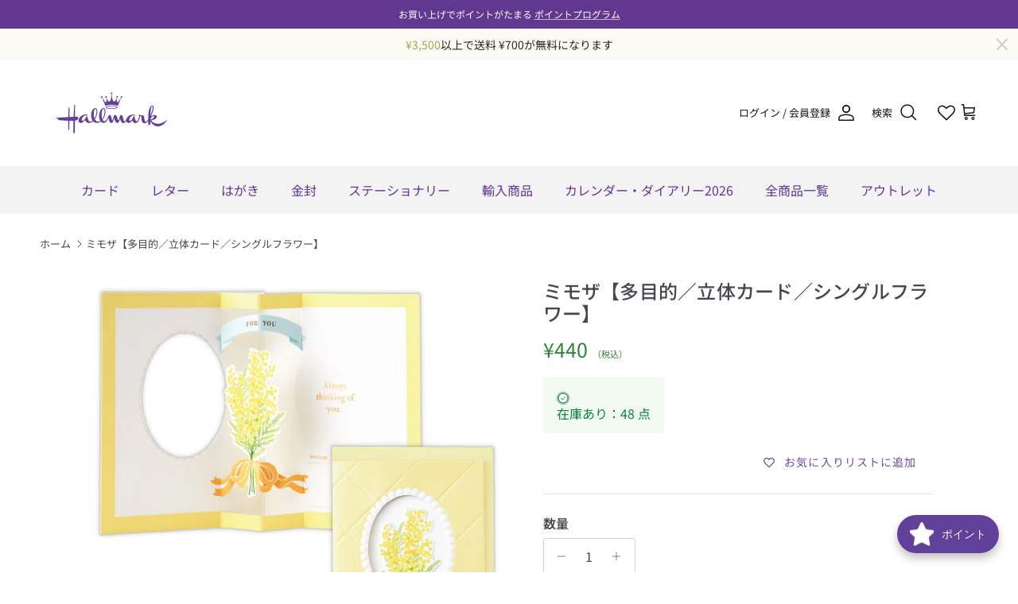

--- FILE ---
content_type: text/html; charset=utf-8
request_url: https://hallmark.jp/products/829964
body_size: 70526
content:










    
    
    
      
    
    



















<!doctype html>
<html class="no-js" lang="ja" dir="ltr">
<head>

<link href="//hallmark.jp/cdn/shop/t/18/assets/tiny.content.min.css?v=7129" rel="stylesheet" type="text/css" media="all" />

<link href="//hallmark.jp/cdn/shop/t/18/assets/bss-hide-variant.css?v=170087608640284772441761722639" rel="stylesheet" type="text/css" media="all" />
<meta charset="utf-8">
<meta name="viewport" content="width=device-width,initial-scale=1">
<title>ミモザ【多目的／立体カード／シングルフラワー】｜日本ホールマーク公式通販 &ndash; 日本ホールマーク公式オンラインストア</title><link rel="canonical" href="https://hallmark.jp/products/829964"><link rel="icon" href="//hallmark.jp/cdn/shop/files/favicon.png?crop=center&height=48&v=1741250944&width=48" type="image/png">
  <link rel="apple-touch-icon" href="//hallmark.jp/cdn/shop/files/favicon.png?crop=center&height=180&v=1741250944&width=180"><meta name="description" content="ささやかなミモザのブーケをあなたにカードを開くと一輪の花がポップアップする立体カードです。光沢のあるパール加工とエンボス加工でキルティング風の質感を表現した、エレガントで高級感あるデザインです。●カード：132×100mm●封筒：142×106mm●箔加工●エンボス加工●抜き加工●パールブロンズ加工"><meta property="og:site_name" content="日本ホールマーク公式オンラインストア">
<meta property="og:url" content="https://hallmark.jp/products/829964">
<meta property="og:title" content="ミモザ【多目的／立体カード／シングルフラワー】｜日本ホールマーク公式通販">
<meta property="og:type" content="product">
<meta property="og:description" content="ささやかなミモザのブーケをあなたにカードを開くと一輪の花がポップアップする立体カードです。光沢のあるパール加工とエンボス加工でキルティング風の質感を表現した、エレガントで高級感あるデザインです。●カード：132×100mm●封筒：142×106mm●箔加工●エンボス加工●抜き加工●パールブロンズ加工"><meta property="og:image" content="http://hallmark.jp/cdn/shop/products/829964.jpg?crop=center&height=1200&v=1701073642&width=1200">
  <meta property="og:image:secure_url" content="https://hallmark.jp/cdn/shop/products/829964.jpg?crop=center&height=1200&v=1701073642&width=1200">
  <meta property="og:image:width" content="1200">
  <meta property="og:image:height" content="1200"><meta property="og:price:amount" content="440">
  <meta property="og:price:currency" content="JPY"><meta name="twitter:site" content="@Hallmark_Japan"><meta name="twitter:card" content="summary_large_image">
<meta name="twitter:title" content="ミモザ【多目的／立体カード／シングルフラワー】｜日本ホールマーク公式通販">
<meta name="twitter:description" content="ささやかなミモザのブーケをあなたにカードを開くと一輪の花がポップアップする立体カードです。光沢のあるパール加工とエンボス加工でキルティング風の質感を表現した、エレガントで高級感あるデザインです。●カード：132×100mm●封筒：142×106mm●箔加工●エンボス加工●抜き加工●パールブロンズ加工">
<style>@font-face {
  font-family: "Noto Sans Japanese";
  font-weight: 400;
  font-style: normal;
  font-display: fallback;
  src: url("//hallmark.jp/cdn/fonts/noto_sans_japanese/notosansjapanese_n4.74a6927b879b930fdec4ab8bb6917103ae8bbca9.woff2") format("woff2"),
       url("//hallmark.jp/cdn/fonts/noto_sans_japanese/notosansjapanese_n4.15630f5c60bcf9ed7de2df9484ab75ddd007c8e2.woff") format("woff");
}
@font-face {
  font-family: "Noto Sans Japanese";
  font-weight: 700;
  font-style: normal;
  font-display: fallback;
  src: url("//hallmark.jp/cdn/fonts/noto_sans_japanese/notosansjapanese_n7.1abda075dc6bf08053b865d23e5712ef6cfa899b.woff2") format("woff2"),
       url("//hallmark.jp/cdn/fonts/noto_sans_japanese/notosansjapanese_n7.aa2be2df2112f4742b97ac4fa9dca5bb760e3ab4.woff") format("woff");
}
@font-face {
  font-family: "Noto Sans Japanese";
  font-weight: 500;
  font-style: normal;
  font-display: fallback;
  src: url("//hallmark.jp/cdn/fonts/noto_sans_japanese/notosansjapanese_n5.a1e978aad0e9144c0f0306d9ef6b2aa3e7a325ad.woff2") format("woff2"),
       url("//hallmark.jp/cdn/fonts/noto_sans_japanese/notosansjapanese_n5.c4a324dae2ef31aa5d8845f82138a71765d32f37.woff") format("woff");
}
@font-face {
  font-family: "Noto Sans Japanese";
  font-weight: 500;
  font-style: normal;
  font-display: fallback;
  src: url("//hallmark.jp/cdn/fonts/noto_sans_japanese/notosansjapanese_n5.a1e978aad0e9144c0f0306d9ef6b2aa3e7a325ad.woff2") format("woff2"),
       url("//hallmark.jp/cdn/fonts/noto_sans_japanese/notosansjapanese_n5.c4a324dae2ef31aa5d8845f82138a71765d32f37.woff") format("woff");
}
@font-face {
  font-family: "Noto Sans Japanese";
  font-weight: 400;
  font-style: normal;
  font-display: fallback;
  src: url("//hallmark.jp/cdn/fonts/noto_sans_japanese/notosansjapanese_n4.74a6927b879b930fdec4ab8bb6917103ae8bbca9.woff2") format("woff2"),
       url("//hallmark.jp/cdn/fonts/noto_sans_japanese/notosansjapanese_n4.15630f5c60bcf9ed7de2df9484ab75ddd007c8e2.woff") format("woff");
}
@font-face {
  font-family: "Noto Sans Japanese";
  font-weight: 400;
  font-style: normal;
  font-display: fallback;
  src: url("//hallmark.jp/cdn/fonts/noto_sans_japanese/notosansjapanese_n4.74a6927b879b930fdec4ab8bb6917103ae8bbca9.woff2") format("woff2"),
       url("//hallmark.jp/cdn/fonts/noto_sans_japanese/notosansjapanese_n4.15630f5c60bcf9ed7de2df9484ab75ddd007c8e2.woff") format("woff");
}
@font-face {
  font-family: "Noto Sans Japanese";
  font-weight: 600;
  font-style: normal;
  font-display: fallback;
  src: url("//hallmark.jp/cdn/fonts/noto_sans_japanese/notosansjapanese_n6.4ecbd50569f336533d801e5e5ec08720b2dc1560.woff2") format("woff2"),
       url("//hallmark.jp/cdn/fonts/noto_sans_japanese/notosansjapanese_n6.0185377b54573983f9e0c8025b6d418e15f6a6fd.woff") format("woff");
}
:root {
  --page-container-width:          1480px;
  --reading-container-width:       720px;
  --divider-opacity:               0.14;
  --gutter-large:                  30px;
  --gutter-desktop:                20px;
  --gutter-mobile:                 16px;
  --section-padding:               50px;
  --larger-section-padding:        80px;
  --larger-section-padding-mobile: 60px;
  --largest-section-padding:       110px;
  --aos-animate-duration:          0.6s;

  --base-font-family:              "Noto Sans Japanese", sans-serif;
  --base-font-weight:              400;
  --base-font-style:               normal;
  --heading-font-family:           "Noto Sans Japanese", sans-serif;
  --heading-font-weight:           500;
  --heading-font-style:            normal;
  --heading-font-letter-spacing:   0.01em;
  --logo-font-family:              "Noto Sans Japanese", sans-serif;
  --logo-font-weight:              400;
  --logo-font-style:               normal;
  --nav-font-family:               "Noto Sans Japanese", sans-serif;
  --nav-font-weight:               400;
  --nav-font-style:                normal;

  --base-text-size:16px;
  --base-line-height:              1.6;
  --input-text-size:16px;
  --smaller-text-size-1:13px;
  --smaller-text-size-2:14px;
  --smaller-text-size-3:13px;
  --smaller-text-size-4:12px;
  --larger-text-size:30px;
  --super-large-text-size:53px;
  --super-large-mobile-text-size:24px;
  --larger-mobile-text-size:24px;
  --logo-text-size:26px;--btn-letter-spacing: 0.08em;
    --btn-text-transform: uppercase;
    --button-text-size: 14px;
    --quickbuy-button-text-size: 13;
    --small-feature-link-font-size: 0.75em;
    --input-btn-padding-top: 1.2em;
    --input-btn-padding-bottom: 1.2em;--heading-text-transform:none;
  --nav-text-size:                      16px;
  --mobile-menu-font-weight:            600;

  --body-bg-color:                      255 255 255;
  --bg-color:                           255 255 255;
  --body-text-color:                    72 70 79;
  --text-color:                         72 70 79;

  --header-text-col:                    #171717;--header-text-hover-col:             var(--header-text-col);--header-bg-col:                     #ffffff;
  --heading-color:                     72 70 79;
  --body-heading-color:                72 70 79;
  --heading-divider-col:               #ffffff;

  --logo-col:                          #48464f;
  --main-nav-bg:                       #f3f3f4;
  --main-nav-link-col:                 #613790;
  --main-nav-link-hover-col:           #613790;
  --main-nav-link-featured-col:        #b61d0f;

  --link-color:                        72 70 79;
  --body-link-color:                   72 70 79;

  --btn-bg-color:                        97 55 144;
  --btn-bg-hover-color:                  126 72 186;
  --btn-border-color:                    97 55 144;
  --btn-border-hover-color:              126 72 186;
  --btn-text-color:                      255 255 255;
  --btn-text-hover-color:                255 255 255;--btn-alt-bg-color:                    255 255 255;
  --btn-alt-text-color:                  35 35 35;
  --btn-alt-border-color:                35 35 35;
  --btn-alt-border-hover-color:          35 35 35;--btn-ter-bg-color:                    235 235 235;
  --btn-ter-text-color:                  23 22 25;
  --btn-ter-bg-hover-color:              97 55 144;
  --btn-ter-text-hover-color:            255 255 255;--btn-border-radius: 3px;
    --btn-inspired-border-radius: 3px;--color-scheme-default:                             #ffffff;
  --color-scheme-default-color:                       255 255 255;
  --color-scheme-default-text-color:                  72 70 79;
  --color-scheme-default-head-color:                  72 70 79;
  --color-scheme-default-link-color:                  72 70 79;
  --color-scheme-default-btn-text-color:              255 255 255;
  --color-scheme-default-btn-text-hover-color:        255 255 255;
  --color-scheme-default-btn-bg-color:                97 55 144;
  --color-scheme-default-btn-bg-hover-color:          126 72 186;
  --color-scheme-default-btn-border-color:            97 55 144;
  --color-scheme-default-btn-border-hover-color:      126 72 186;
  --color-scheme-default-btn-alt-text-color:          35 35 35;
  --color-scheme-default-btn-alt-bg-color:            255 255 255;
  --color-scheme-default-btn-alt-border-color:        35 35 35;
  --color-scheme-default-btn-alt-border-hover-color:  35 35 35;

  --color-scheme-1:                             #fcfaf3;
  --color-scheme-1-color:                       252 250 243;
  --color-scheme-1-text-color:                  92 92 92;
  --color-scheme-1-head-color:                  23 23 23;
  --color-scheme-1-link-color:                  193 100 82;
  --color-scheme-1-btn-text-color:              255 255 255;
  --color-scheme-1-btn-text-hover-color:        255 255 255;
  --color-scheme-1-btn-bg-color:                35 35 35;
  --color-scheme-1-btn-bg-hover-color:          0 0 0;
  --color-scheme-1-btn-border-color:            35 35 35;
  --color-scheme-1-btn-border-hover-color:      0 0 0;
  --color-scheme-1-btn-alt-text-color:          35 35 35;
  --color-scheme-1-btn-alt-bg-color:            255 255 255;
  --color-scheme-1-btn-alt-border-color:        35 35 35;
  --color-scheme-1-btn-alt-border-hover-color:  35 35 35;

  --color-scheme-2:                             #f7f1f0;
  --color-scheme-2-color:                       247 241 240;
  --color-scheme-2-text-color:                  92 92 92;
  --color-scheme-2-head-color:                  23 23 23;
  --color-scheme-2-link-color:                  193 100 82;
  --color-scheme-2-btn-text-color:              255 255 255;
  --color-scheme-2-btn-text-hover-color:        255 255 255;
  --color-scheme-2-btn-bg-color:                35 35 35;
  --color-scheme-2-btn-bg-hover-color:          0 0 0;
  --color-scheme-2-btn-border-color:            35 35 35;
  --color-scheme-2-btn-border-hover-color:      0 0 0;
  --color-scheme-2-btn-alt-text-color:          35 35 35;
  --color-scheme-2-btn-alt-bg-color:            255 255 255;
  --color-scheme-2-btn-alt-border-color:        35 35 35;
  --color-scheme-2-btn-alt-border-hover-color:  35 35 35;

  /* Shop Pay payment terms */
  --payment-terms-background-color:    #ffffff;--quickbuy-bg: 255 255 255;--body-input-background-color:       rgb(var(--body-bg-color));
  --input-background-color:            rgb(var(--body-bg-color));
  --body-input-text-color:             var(--body-text-color);
  --input-text-color:                  var(--body-text-color);
  --body-input-border-color:           rgb(209, 209, 211);
  --input-border-color:                rgb(209, 209, 211);
  --input-border-color-hover:          rgb(154, 153, 158);
  --input-border-color-active:         rgb(72, 70, 79);

  --swatch-cross-svg:                  url("data:image/svg+xml,%3Csvg xmlns='http://www.w3.org/2000/svg' width='240' height='240' viewBox='0 0 24 24' fill='none' stroke='rgb(209, 209, 211)' stroke-width='0.09' preserveAspectRatio='none' %3E%3Cline x1='24' y1='0' x2='0' y2='24'%3E%3C/line%3E%3C/svg%3E");
  --swatch-cross-hover:                url("data:image/svg+xml,%3Csvg xmlns='http://www.w3.org/2000/svg' width='240' height='240' viewBox='0 0 24 24' fill='none' stroke='rgb(154, 153, 158)' stroke-width='0.09' preserveAspectRatio='none' %3E%3Cline x1='24' y1='0' x2='0' y2='24'%3E%3C/line%3E%3C/svg%3E");
  --swatch-cross-active:               url("data:image/svg+xml,%3Csvg xmlns='http://www.w3.org/2000/svg' width='240' height='240' viewBox='0 0 24 24' fill='none' stroke='rgb(72, 70, 79)' stroke-width='0.09' preserveAspectRatio='none' %3E%3Cline x1='24' y1='0' x2='0' y2='24'%3E%3C/line%3E%3C/svg%3E");

  --footer-divider-col:                #562b9b;
  --footer-text-col:                   243 243 244;
  --footer-heading-col:                243 243 244;
  --footer-bg-col:                     86 43 155;--product-label-overlay-justify: flex-start;--product-label-overlay-align: flex-start;--product-label-overlay-reduction-text:   #ffffff;
  --product-label-overlay-reduction-bg:     #c20000;
  --product-label-overlay-reduction-text-weight: 600;
  --product-label-overlay-stock-text:       #ffffff;
  --product-label-overlay-stock-bg:         #379ab3;
  --product-label-overlay-new-text:         #ffffff;
  --product-label-overlay-new-bg:           #562b9b;
  --product-label-overlay-meta-text:        #ffffff;
  --product-label-overlay-meta-bg:          #bd2585;
  --product-label-sale-text:                #c20000;
  --product-label-sold-text:                #171717;
  --product-label-preorder-text:            #3ea36a;

  --product-block-crop-align:               center;

  
  --product-block-price-align:              flex-start;
  --product-block-price-item-margin-start:  initial;
  --product-block-price-item-margin-end:    .5rem;
  

  

  --collection-block-image-position:   center center;

  --swatch-picker-image-size:          40px;
  --swatch-crop-align:                 center center;

  --image-overlay-text-color:          255 255 255;--image-overlay-bg:                  rgba(0, 0, 0, 0.12);
  --image-overlay-shadow-start:        rgb(0 0 0 / 0.16);
  --image-overlay-box-opacity:         0.88;--product-inventory-ok-box-color:            #f2faf0;
  --product-inventory-ok-text-color:           #108043;
  --product-inventory-ok-icon-box-fill-color:  #fff;
  --product-inventory-low-box-color:           #fcf1cd;
  --product-inventory-low-text-color:          #dd9a1a;
  --product-inventory-low-icon-box-fill-color: #fff;
  --product-inventory-low-text-color-channels: 16, 128, 67;
  --product-inventory-ok-text-color-channels:  221, 154, 26;

  --rating-star-color: 193 100 82;--overlay-align-left: start;
    --overlay-align-right: end;}html[dir=rtl] {
  --overlay-right-text-m-left: 0;
  --overlay-right-text-m-right: auto;
  --overlay-left-shadow-left-left: 15%;
  --overlay-left-shadow-left-right: -50%;
  --overlay-left-shadow-right-left: -85%;
  --overlay-left-shadow-right-right: 0;
}.image-overlay--bg-box .text-overlay .text-overlay__text {
    --image-overlay-box-bg: 255 255 255;
    --heading-color: var(--body-heading-color);
    --text-color: var(--body-text-color);
    --link-color: var(--body-link-color);
  }::selection {
    background: rgb(var(--body-heading-color));
    color: rgb(var(--body-bg-color));
  }
  ::-moz-selection {
    background: rgb(var(--body-heading-color));
    color: rgb(var(--body-bg-color));
  }.navigation .h1 {
  color: inherit !important;
}.use-color-scheme--default {
  --product-label-sale-text:           #c20000;
  --product-label-sold-text:           #171717;
  --product-label-preorder-text:       #3ea36a;
  --input-background-color:            rgb(var(--body-bg-color));
  --input-text-color:                  var(--body-input-text-color);
  --input-border-color:                rgb(209, 209, 211);
  --input-border-color-hover:          rgb(154, 153, 158);
  --input-border-color-active:         rgb(72, 70, 79);
}</style>

  <link href="//hallmark.jp/cdn/shop/t/18/assets/main.css?v=8786083719753654501761890086" rel="stylesheet" type="text/css" media="all" />
<link rel="preload" as="font" href="//hallmark.jp/cdn/fonts/noto_sans_japanese/notosansjapanese_n4.74a6927b879b930fdec4ab8bb6917103ae8bbca9.woff2" type="font/woff2" crossorigin><link rel="preload" as="font" href="//hallmark.jp/cdn/fonts/noto_sans_japanese/notosansjapanese_n5.a1e978aad0e9144c0f0306d9ef6b2aa3e7a325ad.woff2" type="font/woff2" crossorigin><script>
    document.documentElement.className = document.documentElement.className.replace('no-js', 'js');

    window.theme = {
      info: {
        name: 'Symmetry',
        version: '8.1.0'
      },
      device: {
        hasTouch: window.matchMedia('(any-pointer: coarse)').matches,
        hasHover: window.matchMedia('(hover: hover)').matches
      },
      mediaQueries: {
        md: '(min-width: 768px)',
        productMediaCarouselBreak: '(min-width: 1041px)'
      },
      routes: {
        base: 'https://hallmark.jp',
        cart: '/cart',
        cartAdd: '/cart/add.js',
        cartUpdate: '/cart/update.js',
        predictiveSearch: '/search/suggest'
      },
      strings: {
        cartTermsConfirmation: "続行前に利用規約に同意しなければなりません。",
        cartItemsQuantityError: "この品目は[QUANTITY]点のみカートに追加できます。",
        generalSearchViewAll: "すべての検索結果を表示",
        noStock: "在庫なし",
        noVariant: "利用不可",
        productsProductChooseA: "を選択する",
        generalSearchPages: "ページ",
        generalSearchNoResultsWithoutTerms: "申し訳ありませんが、結果が見つかりませんでした",
        shippingCalculator: {
          singleRate: "この宛先には単一のレートがあります：",
          multipleRates: "この宛先には複数のレートがあります：",
          noRates: "この宛先には発送しません。"
        },
        regularPrice: "定価",
        salePrice: "セール価格"
      },
      settings: {
        moneyWithCurrencyFormat: "¥{{amount_no_decimals}} JPY",
        cartType: "page",
        afterAddToCart: "notification",
        quickbuyStyle: "off",
        externalLinksNewTab: true,
        internalLinksSmoothScroll: true
      }
    }

    theme.inlineNavigationCheck = function() {
      var pageHeader = document.querySelector('.pageheader'),
          inlineNavContainer = pageHeader.querySelector('.logo-area__left__inner'),
          inlineNav = inlineNavContainer.querySelector('.navigation--left');
      if (inlineNav && getComputedStyle(inlineNav).display != 'none') {
        var inlineMenuCentered = document.querySelector('.pageheader--layout-inline-menu-center'),
            logoContainer = document.querySelector('.logo-area__middle__inner');
        if(inlineMenuCentered) {
          var rightWidth = document.querySelector('.logo-area__right__inner').clientWidth,
              middleWidth = logoContainer.clientWidth,
              logoArea = document.querySelector('.logo-area'),
              computedLogoAreaStyle = getComputedStyle(logoArea),
              logoAreaInnerWidth = logoArea.clientWidth - Math.ceil(parseFloat(computedLogoAreaStyle.paddingLeft)) - Math.ceil(parseFloat(computedLogoAreaStyle.paddingRight)),
              availableNavWidth = logoAreaInnerWidth - Math.max(rightWidth, middleWidth) * 2 - 40;
          inlineNavContainer.style.maxWidth = availableNavWidth + 'px';
        }

        var firstInlineNavLink = inlineNav.querySelector('.navigation__item:first-child'),
            lastInlineNavLink = inlineNav.querySelector('.navigation__item:last-child');
        if (lastInlineNavLink) {
          var inlineNavWidth = null;
          if(document.querySelector('html[dir=rtl]')) {
            inlineNavWidth = firstInlineNavLink.offsetLeft - lastInlineNavLink.offsetLeft + firstInlineNavLink.offsetWidth;
          } else {
            inlineNavWidth = lastInlineNavLink.offsetLeft - firstInlineNavLink.offsetLeft + lastInlineNavLink.offsetWidth;
          }
          if (inlineNavContainer.offsetWidth >= inlineNavWidth) {
            pageHeader.classList.add('pageheader--layout-inline-permitted');
            var tallLogo = logoContainer.clientHeight > lastInlineNavLink.clientHeight + 20;
            if (tallLogo) {
              inlineNav.classList.add('navigation--tight-underline');
            } else {
              inlineNav.classList.remove('navigation--tight-underline');
            }
          } else {
            pageHeader.classList.remove('pageheader--layout-inline-permitted');
          }
        }
      }
    };

    theme.setInitialHeaderHeightProperty = () => {
      const section = document.querySelector('.section-header');
      if (section) {
        document.documentElement.style.setProperty('--theme-header-height', Math.ceil(section.clientHeight) + 'px');
      }
    };
  </script>

  <script src="//hallmark.jp/cdn/shop/t/18/assets/main.js?v=117527606522457621901761715374" defer></script>

  <script>window.performance && window.performance.mark && window.performance.mark('shopify.content_for_header.start');</script><meta name="facebook-domain-verification" content="fxqmrypt4ddo1rsha3zz7mhftgun67">
<meta name="google-site-verification" content="uUe0Dw8CO0B6bksRuPT_OJ3yHSZ6rn1G6CyfXta76KQ">
<meta id="shopify-digital-wallet" name="shopify-digital-wallet" content="/66906325218/digital_wallets/dialog">
<meta name="shopify-checkout-api-token" content="3a3ee62ce931c59085a8f9e27beb4bc3">
<link rel="alternate" type="application/json+oembed" href="https://hallmark.jp/products/829964.oembed">
<script async="async" src="/checkouts/internal/preloads.js?locale=ja-JP"></script>
<script id="apple-pay-shop-capabilities" type="application/json">{"shopId":66906325218,"countryCode":"JP","currencyCode":"JPY","merchantCapabilities":["supports3DS"],"merchantId":"gid:\/\/shopify\/Shop\/66906325218","merchantName":"日本ホールマーク公式オンラインストア","requiredBillingContactFields":["postalAddress","email","phone"],"requiredShippingContactFields":["postalAddress","email","phone"],"shippingType":"shipping","supportedNetworks":["visa","masterCard","jcb","discover"],"total":{"type":"pending","label":"日本ホールマーク公式オンラインストア","amount":"1.00"},"shopifyPaymentsEnabled":true,"supportsSubscriptions":true}</script>
<script id="shopify-features" type="application/json">{"accessToken":"3a3ee62ce931c59085a8f9e27beb4bc3","betas":["rich-media-storefront-analytics"],"domain":"hallmark.jp","predictiveSearch":false,"shopId":66906325218,"locale":"ja"}</script>
<script>var Shopify = Shopify || {};
Shopify.shop = "hallmark-japan.myshopify.com";
Shopify.locale = "ja";
Shopify.currency = {"active":"JPY","rate":"1.0"};
Shopify.country = "JP";
Shopify.theme = {"name":"hallmark.jp メインテーマ 8.1.0","id":154062323938,"schema_name":"Symmetry","schema_version":"8.1.0","theme_store_id":568,"role":"main"};
Shopify.theme.handle = "null";
Shopify.theme.style = {"id":null,"handle":null};
Shopify.cdnHost = "hallmark.jp/cdn";
Shopify.routes = Shopify.routes || {};
Shopify.routes.root = "/";</script>
<script type="module">!function(o){(o.Shopify=o.Shopify||{}).modules=!0}(window);</script>
<script>!function(o){function n(){var o=[];function n(){o.push(Array.prototype.slice.apply(arguments))}return n.q=o,n}var t=o.Shopify=o.Shopify||{};t.loadFeatures=n(),t.autoloadFeatures=n()}(window);</script>
<script id="shop-js-analytics" type="application/json">{"pageType":"product"}</script>
<script defer="defer" async type="module" src="//hallmark.jp/cdn/shopifycloud/shop-js/modules/v2/client.init-shop-cart-sync_Cun6Ba8E.ja.esm.js"></script>
<script defer="defer" async type="module" src="//hallmark.jp/cdn/shopifycloud/shop-js/modules/v2/chunk.common_DGWubyOB.esm.js"></script>
<script type="module">
  await import("//hallmark.jp/cdn/shopifycloud/shop-js/modules/v2/client.init-shop-cart-sync_Cun6Ba8E.ja.esm.js");
await import("//hallmark.jp/cdn/shopifycloud/shop-js/modules/v2/chunk.common_DGWubyOB.esm.js");

  window.Shopify.SignInWithShop?.initShopCartSync?.({"fedCMEnabled":true,"windoidEnabled":true});

</script>
<script>(function() {
  var isLoaded = false;
  function asyncLoad() {
    if (isLoaded) return;
    isLoaded = true;
    var urls = ["https:\/\/cdn.gojiberry.app\/dist\/shopify\/gojiberry.js?shop=hallmark-japan.myshopify.com","https:\/\/platform-api.sharethis.com\/js\/sharethis.js?shop=hallmark-japan.myshopify.com#property=661ccc96696c5b0019fbaacc\u0026product=inline-share-buttons\u0026source=inline-share-buttons-shopify\u0026ver=1750992518","https:\/\/free-shipping-upsell.dot-amp.tokyo\/bar.js?shop=hallmark-japan.myshopify.com"];
    for (var i = 0; i < urls.length; i++) {
      var s = document.createElement('script');
      s.type = 'text/javascript';
      s.async = true;
      s.src = urls[i];
      var x = document.getElementsByTagName('script')[0];
      x.parentNode.insertBefore(s, x);
    }
  };
  if(window.attachEvent) {
    window.attachEvent('onload', asyncLoad);
  } else {
    window.addEventListener('load', asyncLoad, false);
  }
})();</script>
<script id="__st">var __st={"a":66906325218,"offset":32400,"reqid":"4732602f-8766-4c21-9ce8-95557bd9f1e2-1768812868","pageurl":"hallmark.jp\/products\/829964","u":"5e3861dff56a","p":"product","rtyp":"product","rid":8232838299874};</script>
<script>window.ShopifyPaypalV4VisibilityTracking = true;</script>
<script id="captcha-bootstrap">!function(){'use strict';const t='contact',e='account',n='new_comment',o=[[t,t],['blogs',n],['comments',n],[t,'customer']],c=[[e,'customer_login'],[e,'guest_login'],[e,'recover_customer_password'],[e,'create_customer']],r=t=>t.map((([t,e])=>`form[action*='/${t}']:not([data-nocaptcha='true']) input[name='form_type'][value='${e}']`)).join(','),a=t=>()=>t?[...document.querySelectorAll(t)].map((t=>t.form)):[];function s(){const t=[...o],e=r(t);return a(e)}const i='password',u='form_key',d=['recaptcha-v3-token','g-recaptcha-response','h-captcha-response',i],f=()=>{try{return window.sessionStorage}catch{return}},m='__shopify_v',_=t=>t.elements[u];function p(t,e,n=!1){try{const o=window.sessionStorage,c=JSON.parse(o.getItem(e)),{data:r}=function(t){const{data:e,action:n}=t;return t[m]||n?{data:e,action:n}:{data:t,action:n}}(c);for(const[e,n]of Object.entries(r))t.elements[e]&&(t.elements[e].value=n);n&&o.removeItem(e)}catch(o){console.error('form repopulation failed',{error:o})}}const l='form_type',E='cptcha';function T(t){t.dataset[E]=!0}const w=window,h=w.document,L='Shopify',v='ce_forms',y='captcha';let A=!1;((t,e)=>{const n=(g='f06e6c50-85a8-45c8-87d0-21a2b65856fe',I='https://cdn.shopify.com/shopifycloud/storefront-forms-hcaptcha/ce_storefront_forms_captcha_hcaptcha.v1.5.2.iife.js',D={infoText:'hCaptchaによる保護',privacyText:'プライバシー',termsText:'利用規約'},(t,e,n)=>{const o=w[L][v],c=o.bindForm;if(c)return c(t,g,e,D).then(n);var r;o.q.push([[t,g,e,D],n]),r=I,A||(h.body.append(Object.assign(h.createElement('script'),{id:'captcha-provider',async:!0,src:r})),A=!0)});var g,I,D;w[L]=w[L]||{},w[L][v]=w[L][v]||{},w[L][v].q=[],w[L][y]=w[L][y]||{},w[L][y].protect=function(t,e){n(t,void 0,e),T(t)},Object.freeze(w[L][y]),function(t,e,n,w,h,L){const[v,y,A,g]=function(t,e,n){const i=e?o:[],u=t?c:[],d=[...i,...u],f=r(d),m=r(i),_=r(d.filter((([t,e])=>n.includes(e))));return[a(f),a(m),a(_),s()]}(w,h,L),I=t=>{const e=t.target;return e instanceof HTMLFormElement?e:e&&e.form},D=t=>v().includes(t);t.addEventListener('submit',(t=>{const e=I(t);if(!e)return;const n=D(e)&&!e.dataset.hcaptchaBound&&!e.dataset.recaptchaBound,o=_(e),c=g().includes(e)&&(!o||!o.value);(n||c)&&t.preventDefault(),c&&!n&&(function(t){try{if(!f())return;!function(t){const e=f();if(!e)return;const n=_(t);if(!n)return;const o=n.value;o&&e.removeItem(o)}(t);const e=Array.from(Array(32),(()=>Math.random().toString(36)[2])).join('');!function(t,e){_(t)||t.append(Object.assign(document.createElement('input'),{type:'hidden',name:u})),t.elements[u].value=e}(t,e),function(t,e){const n=f();if(!n)return;const o=[...t.querySelectorAll(`input[type='${i}']`)].map((({name:t})=>t)),c=[...d,...o],r={};for(const[a,s]of new FormData(t).entries())c.includes(a)||(r[a]=s);n.setItem(e,JSON.stringify({[m]:1,action:t.action,data:r}))}(t,e)}catch(e){console.error('failed to persist form',e)}}(e),e.submit())}));const S=(t,e)=>{t&&!t.dataset[E]&&(n(t,e.some((e=>e===t))),T(t))};for(const o of['focusin','change'])t.addEventListener(o,(t=>{const e=I(t);D(e)&&S(e,y())}));const B=e.get('form_key'),M=e.get(l),P=B&&M;t.addEventListener('DOMContentLoaded',(()=>{const t=y();if(P)for(const e of t)e.elements[l].value===M&&p(e,B);[...new Set([...A(),...v().filter((t=>'true'===t.dataset.shopifyCaptcha))])].forEach((e=>S(e,t)))}))}(h,new URLSearchParams(w.location.search),n,t,e,['guest_login'])})(!0,!0)}();</script>
<script integrity="sha256-4kQ18oKyAcykRKYeNunJcIwy7WH5gtpwJnB7kiuLZ1E=" data-source-attribution="shopify.loadfeatures" defer="defer" src="//hallmark.jp/cdn/shopifycloud/storefront/assets/storefront/load_feature-a0a9edcb.js" crossorigin="anonymous"></script>
<script data-source-attribution="shopify.dynamic_checkout.dynamic.init">var Shopify=Shopify||{};Shopify.PaymentButton=Shopify.PaymentButton||{isStorefrontPortableWallets:!0,init:function(){window.Shopify.PaymentButton.init=function(){};var t=document.createElement("script");t.src="https://hallmark.jp/cdn/shopifycloud/portable-wallets/latest/portable-wallets.ja.js",t.type="module",document.head.appendChild(t)}};
</script>
<script data-source-attribution="shopify.dynamic_checkout.buyer_consent">
  function portableWalletsHideBuyerConsent(e){var t=document.getElementById("shopify-buyer-consent"),n=document.getElementById("shopify-subscription-policy-button");t&&n&&(t.classList.add("hidden"),t.setAttribute("aria-hidden","true"),n.removeEventListener("click",e))}function portableWalletsShowBuyerConsent(e){var t=document.getElementById("shopify-buyer-consent"),n=document.getElementById("shopify-subscription-policy-button");t&&n&&(t.classList.remove("hidden"),t.removeAttribute("aria-hidden"),n.addEventListener("click",e))}window.Shopify?.PaymentButton&&(window.Shopify.PaymentButton.hideBuyerConsent=portableWalletsHideBuyerConsent,window.Shopify.PaymentButton.showBuyerConsent=portableWalletsShowBuyerConsent);
</script>
<script data-source-attribution="shopify.dynamic_checkout.cart.bootstrap">document.addEventListener("DOMContentLoaded",(function(){function t(){return document.querySelector("shopify-accelerated-checkout-cart, shopify-accelerated-checkout")}if(t())Shopify.PaymentButton.init();else{new MutationObserver((function(e,n){t()&&(Shopify.PaymentButton.init(),n.disconnect())})).observe(document.body,{childList:!0,subtree:!0})}}));
</script>
<link id="shopify-accelerated-checkout-styles" rel="stylesheet" media="screen" href="https://hallmark.jp/cdn/shopifycloud/portable-wallets/latest/accelerated-checkout-backwards-compat.css" crossorigin="anonymous">
<style id="shopify-accelerated-checkout-cart">
        #shopify-buyer-consent {
  margin-top: 1em;
  display: inline-block;
  width: 100%;
}

#shopify-buyer-consent.hidden {
  display: none;
}

#shopify-subscription-policy-button {
  background: none;
  border: none;
  padding: 0;
  text-decoration: underline;
  font-size: inherit;
  cursor: pointer;
}

#shopify-subscription-policy-button::before {
  box-shadow: none;
}

      </style>
<script id="sections-script" data-sections="related-products,footer" defer="defer" src="//hallmark.jp/cdn/shop/t/18/compiled_assets/scripts.js?v=7129"></script>
<script>window.performance && window.performance.mark && window.performance.mark('shopify.content_for_header.end');</script>
<!-- CC Custom Head Start --><!-- CC Custom Head End --><!-- Font Awesome -->
   <link rel="stylesheet" href="https://cdnjs.cloudflare.com/ajax/libs/font-awesome/6.5.1/css/all.min.css">
  <!-- Thumbnail for google -->
  <PageMap>
    <DataObject type="thumbnail">
      <Attribute name="src" value="//hallmark.jp/cdn/shopifycloud/storefront/assets/no-image-2048-a2addb12_medium.gif"/>
      <Attribute name="width" value="120"/>
      <Attribute name="height" value="120"/>
    </DataObject>
  </PageMap>  
<!-- Splide -->
<script src="https://cdn.jsdelivr.net/npm/@splidejs/splide@4.1.4/dist/js/splide.min.js"></script>
<link href="https://cdn.jsdelivr.net/npm/@splidejs/splide@4.1.4/dist/css/splide.min.css" rel="stylesheet">
<!-- BEGIN app block: shopify://apps/bss-b2b-lock/blocks/config-header/2f6e9bdf-2dd6-42c6-8d67-58be57506f80 -->








 
 




<script id="bss-lock-store-data" type="application/json">
{
  "shop": {
    "domain": "hallmark.jp",
    "permanent_domain": "hallmark-japan.myshopify.com"
  },
  "customer": {
    "id": null,
    "tags": null
  },
  "page": {
    "type": "product",
    "path": "/products/829964"
  } 
}
</script>
<script style="display:none!important" src="https://cdn.shopify.com/extensions/019b8c60-d239-7d31-92e9-bf0d9a92f39b/login-shopify-extensions-57/assets/bss-ltsp-process-atc.min.js" defer></script>



<script style="display:none!important" src="https://cdn.shopify.com/extensions/019b8c60-d239-7d31-92e9-bf0d9a92f39b/login-shopify-extensions-57/assets/bss-ltsp-custom.min.js" defer></script>

<!-- END app block --><!-- BEGIN app block: shopify://apps/seo-on-blog/blocks/avada-seoon-setting/a45c3e67-be9f-4255-a194-b255a24f37c9 --><!-- BEGIN app snippet: avada-seoon-robot --><!-- Avada SEOOn Robot -->





<!-- END app snippet -->
<!-- BEGIN app snippet: avada-seoon-social --><!-- Avada SEOOn Social -->



<!-- END app snippet -->
<!-- BEGIN app snippet: avada-seoon-gsd --><!-- END app snippet -->
<!-- BEGIN app snippet: avada-seoon-custom-css --> <!-- END app snippet -->
<!-- BEGIN app snippet: avada-seoon-faqs-gsd -->

<!-- END app snippet -->
<!-- BEGIN app snippet: avada-seoon-page-tag --><!-- Avada SEOOn Page Tag -->
<!-- BEGIN app snippet: avada-seoon-robot --><!-- Avada SEOOn Robot -->





<!-- END app snippet -->

<link href="//cdn.shopify.com/extensions/019b2f73-0fda-7492-9f0c-984659b366db/seoon-blog-107/assets/page-tag.css" rel="stylesheet" type="text/css" media="all" />
<!-- END Avada SEOOn Page Tag -->
<!-- END app snippet -->
<!-- BEGIN app snippet: avada-seoon-recipe-gsd -->

<!-- END app snippet -->
<!-- BEGIN app snippet: avada-seoon-protect-content --><!-- Avada SEOOn Protect Content --><!--End Avada SEOOn Protect Content -->
<!-- END app snippet -->

<!-- END app block --><!-- BEGIN app block: shopify://apps/fav-schema-json-ld/blocks/fav-rich-snippets/0f4af051-833d-495d-a7e0-249ff5f90778 -->

 
<script type="application/ld+json" id="fav-rich-snippets-product-page" class="fav-rich-snippets-schema">
{
  "@context": "https://schema.org"
  ,"@type": "Product","category": "カード-立体カード","url": "https://hallmark.jp/products/829964","description": "ささやかなミモザのブーケをあなたにカードを開くと一輪の花がポップアップする立体カードです。光沢のあるパール加工とエンボス加工でキルティング風の質感を表現した、エレガントで高級感あるデザインです。●カード：132×100mm●封筒：142×106mm●箔加工●エンボス加工●抜き加工●パールブロンズ加工","name": "ミモザ【多目的／立体カード／シングルフラワー】","image": ["https://hallmark.jp/cdn/shop/products/829964.jpg?v=1701073642&width=1200","https://hallmark.jp/cdn/shop/files/829964_1.jpg?v=1701413481&width=1200","https://hallmark.jp/cdn/shop/files/829964_2.jpg?v=1701413483&width=1200"],"brand": {
    "@type": "Brand"
    ,"name": "日本ホールマーク公式オンラインストア"
  },"sku": "829964","mpn": "4961099829964","offers": {
    "@type": "AggregateOffer"
    ,"availability": "http://schema.org/InStock"
    ,"lowPrice": 440
    ,"highPrice": 440
    ,"offerCount": 1
    ,"priceCurrency": "JPY"
  }}
</script><script type="application/ld+json" id="fav-rich-snippets-product-breadcrumb" class="fav-rich-snippets-schema">
{
  "@context": "https://schema.org"
  ,"@type": "BreadcrumbList"
  ,"itemListElement": [
    {
      "@type": "ListItem"
      ,"position": 1
      ,"name": "Home"
      ,"item": "https://hallmark.jp"
    },{
      "@type": "ListItem"
      ,"position": 2
      ,"name": "ミモザ【多目的／立体カード／シングルフラワー】"
      ,"item": "https://hallmark.jp/products/829964"
    }]
}
</script><!-- END app block --><!-- BEGIN app block: shopify://apps/sharethis-share-buttons/blocks/app-embed/b99b50a4-807c-4fe0-a03f-4a46b8c063cb -->


  <script src="https://platform-api.sharethis.com/js/sharethis.js#property=661ccc96696c5b0019fbaacc&product=inline-share-buttons&source=shopify" async="async"></script>



<!-- END app block --><!-- BEGIN app block: shopify://apps/microsoft-clarity/blocks/brandAgents_js/31c3d126-8116-4b4a-8ba1-baeda7c4aeea -->





<!-- END app block --><!-- BEGIN app block: shopify://apps/wishlist-hero/blocks/collection-embed/a9a5079b-59e8-47cb-b659-ecf1c60b9b72 -->


<script type="text/javascript">
  if (!window.__wishlistHeroArriveScriptLoaded) {
    window.__wishlistHeroArriveScriptLoaded = true;
    function wh_loadScript(scriptUrl) {
      const script = document.createElement('script'); script.src = scriptUrl;
      document.body.appendChild(script);
      return new Promise((res, rej) => { script.onload = function () { res(); }; script.onerror = function () { rej(); } });
    }
  }
  document.addEventListener("DOMContentLoaded", () => {
      wh_loadScript('https://cdn.shopify.com/extensions/019badc7-12fe-783e-9dfe-907190f91114/wishlist-hero-81/assets/arrive.min.js').then(function () {
          document.arrive('.wishlist-hero-custom-button', function (wishlistButton) {
              var ev = new CustomEvent('wishlist-hero-add-to-custom-element', { detail: wishlistButton }); document.dispatchEvent(ev);
          });
      });
  });
</script>

<script type="text/javascript">
(function(){
  const iconSpacing = {};
  
  
  
  
  if (Object.keys(iconSpacing).length > 0) {
    window.WishListHero_icon_spacing = iconSpacing;
  }

  function hexToRgba(hex, alpha) {
    hex = hex.replace('#', '');
    const r = parseInt(hex.substring(0, 2), 16);
    const g = parseInt(hex.substring(2, 4), 16);
    const b = parseInt(hex.substring(4, 6), 16);
    return `rgba(${r}, ${g}, ${b}, ${alpha/100})`;
  }

  window.WishListHero_collection_colors = {
    
    
    
    
  };

      function mergeCollectionColors(){
      if (typeof window.WishListHero_setting !== 'undefined' && window.WishListHero_setting){
        window.WishListHero_setting = {
          ...window.WishListHero_setting,
          ...window.WishListHero_collection_colors
        };
      if (typeof window.WishListHero_setting_theme_override !== 'undefined'){
          window.WishListHero_setting_theme_override = {
            ...window.WishListHero_setting_theme_override,
            ...window.WishListHero_collection_colors
          };
        }
      document.dispatchEvent(new CustomEvent('wishlist-hero-colors-updated',{
          detail: window.WishListHero_collection_colors
        }));
      }
    }
    function checkAndMergeColors(){
      if (typeof window.WishListHero_setting !== 'undefined' && window.WishListHero_setting){
        mergeCollectionColors();
        return true;
      }
      return false;
    }
    if (!checkAndMergeColors()){
      let checkCount = 0;
      const maxChecks = 100;
      const checkForStoreConfig = setInterval(function(){
        checkCount++;
        if (checkAndMergeColors()){
          clearInterval(checkForStoreConfig);
        } else if (checkCount >= maxChecks){
          clearInterval(checkForStoreConfig);
          console.warn('Wishlist Hero: Store configuration not loaded within timeout period');
        }
      },100);
    }
    if (document.readyState === 'loading'){
      document.addEventListener('DOMContentLoaded', checkAndMergeColors);
    }else{
      checkAndMergeColors();
    }
  })();
</script>
<style data-shopify>
  
  
  
    .wishlist-hero-custom-button.wishlisthero-floating button {
      width: 40px !important;
      height: 40px !important;
    }
    /* For Mobile devices, min width of 48px */
    .wishlist-hero-custom-button.wishlisthero-floating{
      padding: calc((48px-40px) / 2);
    }

  
  
</style>
<!-- BEGIN app snippet: extraStyles -->

<style>
  .wishlisthero-floating {
    position: absolute;
    top: 5px;
    z-index: 21;
    border-radius: 100%;
    width: fit-content;
    right: 5px;
    left: auto;
    &.wlh-left-btn {
      left: 5px !important;
      right: auto !important;
    }
    &.wlh-right-btn {
      right: 5px !important;
      left: auto !important;
    }
    
  }
  @media(min-width:1300px) {
    .product-item__link.product-item__image--margins .wishlisthero-floating, {
      
        left: 50% !important;
        margin-left: -295px;
      
    }
  }
  .MuiTypography-h1,.MuiTypography-h2,.MuiTypography-h3,.MuiTypography-h4,.MuiTypography-h5,.MuiTypography-h6,.MuiButton-root,.MuiCardHeader-title a {
    font-family: ,  !important;
  }
</style>






<!-- END app snippet -->
<!-- BEGIN app snippet: TransArray -->
<script>
  window.WLH_reload_translations = function() {
    let _wlh_res = {};
    if (window.WishListHero_setting && window.WishListHero_setting['ThrdParty_Trans_active']) {

      
        

        window.WishListHero_setting["ButtonTextBeforeAdding"] = "";
        _wlh_res["ButtonTextBeforeAdding"] = "";
        

        window.WishListHero_setting["ButtonTextAfterAdding"] = "";
        _wlh_res["ButtonTextAfterAdding"] = "";
        

        window.WishListHero_setting["ButtonTextAddToCart"] = "";
        _wlh_res["ButtonTextAddToCart"] = "";
        

        window.WishListHero_setting["ButtonTextOutOfStock"] = "";
        _wlh_res["ButtonTextOutOfStock"] = "";
        

        window.WishListHero_setting["ButtonTextAddAllToCart"] = "";
        _wlh_res["ButtonTextAddAllToCart"] = "";
        

        window.WishListHero_setting["ButtonTextRemoveAllToCart"] = "";
        _wlh_res["ButtonTextRemoveAllToCart"] = "";
        

        window.WishListHero_setting["AddedProductNotificationText"] = "";
        _wlh_res["AddedProductNotificationText"] = "";
        

        window.WishListHero_setting["AddedProductToCartNotificationText"] = "";
        _wlh_res["AddedProductToCartNotificationText"] = "";
        

        window.WishListHero_setting["ViewCartLinkText"] = "";
        _wlh_res["ViewCartLinkText"] = "";
        

        window.WishListHero_setting["SharePopup_TitleText"] = "";
        _wlh_res["SharePopup_TitleText"] = "";
        

        window.WishListHero_setting["SharePopup_shareBtnText"] = "";
        _wlh_res["SharePopup_shareBtnText"] = "";
        

        window.WishListHero_setting["SharePopup_shareHederText"] = "";
        _wlh_res["SharePopup_shareHederText"] = "";
        

        window.WishListHero_setting["SharePopup_shareCopyText"] = "";
        _wlh_res["SharePopup_shareCopyText"] = "";
        

        window.WishListHero_setting["SharePopup_shareCancelBtnText"] = "";
        _wlh_res["SharePopup_shareCancelBtnText"] = "";
        

        window.WishListHero_setting["SharePopup_shareCopyBtnText"] = "";
        _wlh_res["SharePopup_shareCopyBtnText"] = "";
        

        window.WishListHero_setting["SendEMailPopup_BtnText"] = "";
        _wlh_res["SendEMailPopup_BtnText"] = "";
        

        window.WishListHero_setting["SendEMailPopup_FromText"] = "";
        _wlh_res["SendEMailPopup_FromText"] = "";
        

        window.WishListHero_setting["SendEMailPopup_ToText"] = "";
        _wlh_res["SendEMailPopup_ToText"] = "";
        

        window.WishListHero_setting["SendEMailPopup_BodyText"] = "";
        _wlh_res["SendEMailPopup_BodyText"] = "";
        

        window.WishListHero_setting["SendEMailPopup_SendBtnText"] = "";
        _wlh_res["SendEMailPopup_SendBtnText"] = "";
        

        window.WishListHero_setting["SendEMailPopup_SendNotificationText"] = "";
        _wlh_res["SendEMailPopup_SendNotificationText"] = "";
        

        window.WishListHero_setting["SendEMailPopup_TitleText"] = "";
        _wlh_res["SendEMailPopup_TitleText"] = "";
        

        window.WishListHero_setting["AddProductMessageText"] = "";
        _wlh_res["AddProductMessageText"] = "";
        

        window.WishListHero_setting["RemoveProductMessageText"] = "";
        _wlh_res["RemoveProductMessageText"] = "";
        

        window.WishListHero_setting["RemoveAllProductMessageText"] = "";
        _wlh_res["RemoveAllProductMessageText"] = "";
        

        window.WishListHero_setting["RemovedProductNotificationText"] = "";
        _wlh_res["RemovedProductNotificationText"] = "";
        

        window.WishListHero_setting["AddAllOutOfStockProductNotificationText"] = "";
        _wlh_res["AddAllOutOfStockProductNotificationText"] = "";
        

        window.WishListHero_setting["RemovePopupOkText"] = "";
        _wlh_res["RemovePopupOkText"] = "";
        

        window.WishListHero_setting["RemovePopup_HeaderText"] = "";
        _wlh_res["RemovePopup_HeaderText"] = "";
        

        window.WishListHero_setting["ViewWishlistText"] = "";
        _wlh_res["ViewWishlistText"] = "";
        

        window.WishListHero_setting["EmptyWishlistText"] = "";
        _wlh_res["EmptyWishlistText"] = "";
        

        window.WishListHero_setting["BuyNowButtonText"] = "";
        _wlh_res["BuyNowButtonText"] = "";
        

        window.WishListHero_setting["Wishlist_Title"] = "";
        _wlh_res["Wishlist_Title"] = "";
        

        window.WishListHero_setting["LoginPopupContent"] = "";
        _wlh_res["LoginPopupContent"] = "";
        

        window.WishListHero_setting["LoginPopupLoginBtnText"] = "";
        _wlh_res["LoginPopupLoginBtnText"] = "";
        

        window.WishListHero_setting["EnableRemoveFromWishlistAfterAddButtonText"] = "";
        _wlh_res["EnableRemoveFromWishlistAfterAddButtonText"] = "";
        

        window.WishListHero_setting["LowStockEmailSubject"] = "";
        _wlh_res["LowStockEmailSubject"] = "";
        

        window.WishListHero_setting["OnSaleEmailSubject"] = "";
        _wlh_res["OnSaleEmailSubject"] = "";
        

        window.WishListHero_setting["SharePopup_shareCopiedText"] = "";
        _wlh_res["SharePopup_shareCopiedText"] = "";
    }
    return _wlh_res;
  }
  window.WLH_reload_translations();
</script><!-- END app snippet -->
<!-- BEGIN app snippet: wishlist-collection -->





  
  

  
  

  
  

  
  

  
  

  
  

  
  

  
  

  
  

  
  

  
  

  
  

  
  

  
  

  
  

  
  

  
  

  
  

  
  

  
  

  
  

  
  

  
  

  
  

  
  

  
  

  
  

  
  

  
  

  
  

  
  

  
  

  
  

  
  

  
  

  
  

  
  

  
  

  
  

  
  

  
  

  
  

  
  

  
  

  
  

  
  

  
  

  
  

  
  

  
  

  
  

  
  

  
  

  
  

  
  

  
  

  
  

  
  

  
  

  
  

  
  

  
  

  
  

  
  

  
  

  
  

  
  

  
  

  
  

  
  

  
  

  
  

  
  

  
  

  
  

  
  

  
  

  
  

  
  

  
  

  
  

  
  

  
  

  
  

  
  

  
  

  
  

  
  

  
  

  
  

  
  

  
  

  
  

  
  

  
  

  
  

  
  

  
  

  
  

  
  

  
  

  
  

  
  

  
  

  
  

  
  

  
  

  
  

  
  

  
  

  
  

  
  

  
  

  
  

  
  

  
  

  
  

  
  

  
  

  
  

  
  

  
  

  
  

  
  

  
  

  
  

  
  

  
  

  
  

  
  

  
  

  
  

  
  

  
  

  
  

  
  

  
  

  
  

  
  

  
  

  
  

  
  

  
  

  
  

  
  

  
  

  
  

  
  

  
  

  
  

  
  

  
  

  
  

  
  

  
  

  
  

  
  

  
  

  
  

  
  

  
  

  
  

  
  

  
  

  
  

  
  

  
  

  
  

  
  

  
  

  
  

  
  

  
  

  
  

  
  

  
  

  
  

  
  

  
  

  
  

  
  

  
  

  
  

  
  

  
  

  
  

  
  

  
  

  
  

  
  

  
  

  
  

  
  

  
  

  
  

  
  

  
  

  
  

  
  

  
  

  
  

  
  

  
  

  
  

  
  

  
  

  
  

  
  

  
  

  
  

  
  

  
  

  
  

  
  

  
  

  
  

  
  

  
  

  
  

  
  

  
  

  
  

  
  

  
  

  
  

  
  

  
  

  
  

  
  

  
  

  
  

  
  

  
  

  
  

  
  

  
  

  
  

  
  

  
  

  
  

  
  

  
  

  
  

  
  

  
  

  
  

  
  

  
  

  
  

  
  

  
  

  
  

  
  

  
  

  
  

  
  

  
  

  
  

  
  

  
  

  
  

  
  

  
  

  
  

  
  

  
  

  
  

  
  

  
  

  
  

  
  

  
  

  
  

  
  

  
  

  
  

  
  

  
  

  
  

  
  

  
  

  
  

  
  















<script type="text/javascript">
console.log('Search: ');
// Try product link inside card first, fallback to card itself if it's a link
  var _whc_cardSelector="",_whc_linkInCardSelector=document.querySelector(".usf-sr-product")?" a[href*='/products/']":"a[href*='/products/'], [href*='/products/']",_whc_iconPlacementInCardSelector="",_whc_iconPlacementInCardMode="I",_whc_productHandleExtractor="",_whc_placementInCard="auto",_wh_addIconsToCollectionViewCard=e=>{try{var t;if(_whc_productHandleExtractor)try{t=_whc_productHandleExtractor(e)}catch(r){}if(!t){var c=e.matches&&e.matches("[href*='/products/']")?e:e.querySelector(_whc_linkInCardSelector);if(c&&c.href){var a=new URL(c.href).pathname;t=a.substring(a.indexOf("/products/")+10)}}if(t){var n=_whc_iconPlacementInCardSelector?e.querySelector(_whc_iconPlacementInCardSelector):e;if(n&&!n.querySelector(".wishlist-hero-custom-button[data-wlh-handle='"+t+"']")){var o=document.createElement("div");if(_whc_placementInCard == 'left'){o.classList.add("wlh-left-btn")}else if(_whc_placementInCard == 'right'){o.classList.add("wlh-right-btn")}switch(o.classList.add("wishlisthero-floating"),o.classList.add("wishlist-hero-custom-button"),o.setAttribute("data-wlh-handle",t),o.setAttribute("data-wlh-mode","icon_only"),o.setAttribute("data-wlh-view","Collection"),_whc_iconPlacementInCardMode){case"A":n.parentNode.insertBefore(o,n.nextSibling);break;case"B":n.parentNode.insertBefore(o,n);break;default:n.insertBefore(o,n.firstChild)}var d=new CustomEvent("wishlist-hero-add-to-custom-element",{detail:o});document.dispatchEvent(d)}}}catch(i){}};function wh_loadScript(e){let t=document.createElement("script");return t.src=e,document.body.appendChild(t),new Promise((e,r)=>{t.onload=function(){e()},t.onerror=function(){r()}})}document.addEventListener("DOMContentLoaded",()=>{document.querySelectorAll(_whc_cardSelector).forEach(e=>{_wh_addIconsToCollectionViewCard(e)}),wh_loadScript("https://cdn.jsdelivr.net/npm/arrive@2.4.1/src/arrive.min.js").then(function(){document.arrive(_whc_cardSelector,function(e){_wh_addIconsToCollectionViewCard(e)})})});
</script><!-- END app snippet -->
<!-- END app block --><!-- BEGIN app block: shopify://apps/pagefly-page-builder/blocks/app-embed/83e179f7-59a0-4589-8c66-c0dddf959200 -->

<!-- BEGIN app snippet: pagefly-cro-ab-testing-main -->







<script>
  ;(function () {
    const url = new URL(window.location)
    const viewParam = url.searchParams.get('view')
    if (viewParam && viewParam.includes('variant-pf-')) {
      url.searchParams.set('pf_v', viewParam)
      url.searchParams.delete('view')
      window.history.replaceState({}, '', url)
    }
  })()
</script>



<script type='module'>
  
  window.PAGEFLY_CRO = window.PAGEFLY_CRO || {}

  window.PAGEFLY_CRO['data_debug'] = {
    original_template_suffix: "all_products",
    allow_ab_test: false,
    ab_test_start_time: 0,
    ab_test_end_time: 0,
    today_date_time: 1768812868000,
  }
  window.PAGEFLY_CRO['GA4'] = { enabled: false}
</script>

<!-- END app snippet -->








  <script src='https://cdn.shopify.com/extensions/019bb4f9-aed6-78a3-be91-e9d44663e6bf/pagefly-page-builder-215/assets/pagefly-helper.js' defer='defer'></script>

  <script src='https://cdn.shopify.com/extensions/019bb4f9-aed6-78a3-be91-e9d44663e6bf/pagefly-page-builder-215/assets/pagefly-general-helper.js' defer='defer'></script>

  <script src='https://cdn.shopify.com/extensions/019bb4f9-aed6-78a3-be91-e9d44663e6bf/pagefly-page-builder-215/assets/pagefly-snap-slider.js' defer='defer'></script>

  <script src='https://cdn.shopify.com/extensions/019bb4f9-aed6-78a3-be91-e9d44663e6bf/pagefly-page-builder-215/assets/pagefly-slideshow-v3.js' defer='defer'></script>

  <script src='https://cdn.shopify.com/extensions/019bb4f9-aed6-78a3-be91-e9d44663e6bf/pagefly-page-builder-215/assets/pagefly-slideshow-v4.js' defer='defer'></script>

  <script src='https://cdn.shopify.com/extensions/019bb4f9-aed6-78a3-be91-e9d44663e6bf/pagefly-page-builder-215/assets/pagefly-glider.js' defer='defer'></script>

  <script src='https://cdn.shopify.com/extensions/019bb4f9-aed6-78a3-be91-e9d44663e6bf/pagefly-page-builder-215/assets/pagefly-slideshow-v1-v2.js' defer='defer'></script>

  <script src='https://cdn.shopify.com/extensions/019bb4f9-aed6-78a3-be91-e9d44663e6bf/pagefly-page-builder-215/assets/pagefly-product-media.js' defer='defer'></script>

  <script src='https://cdn.shopify.com/extensions/019bb4f9-aed6-78a3-be91-e9d44663e6bf/pagefly-page-builder-215/assets/pagefly-product.js' defer='defer'></script>


<script id='pagefly-helper-data' type='application/json'>
  {
    "page_optimization": {
      "assets_prefetching": false
    },
    "elements_asset_mapper": {
      "Accordion": "https://cdn.shopify.com/extensions/019bb4f9-aed6-78a3-be91-e9d44663e6bf/pagefly-page-builder-215/assets/pagefly-accordion.js",
      "Accordion3": "https://cdn.shopify.com/extensions/019bb4f9-aed6-78a3-be91-e9d44663e6bf/pagefly-page-builder-215/assets/pagefly-accordion3.js",
      "CountDown": "https://cdn.shopify.com/extensions/019bb4f9-aed6-78a3-be91-e9d44663e6bf/pagefly-page-builder-215/assets/pagefly-countdown.js",
      "GMap1": "https://cdn.shopify.com/extensions/019bb4f9-aed6-78a3-be91-e9d44663e6bf/pagefly-page-builder-215/assets/pagefly-gmap.js",
      "GMap2": "https://cdn.shopify.com/extensions/019bb4f9-aed6-78a3-be91-e9d44663e6bf/pagefly-page-builder-215/assets/pagefly-gmap.js",
      "GMapBasicV2": "https://cdn.shopify.com/extensions/019bb4f9-aed6-78a3-be91-e9d44663e6bf/pagefly-page-builder-215/assets/pagefly-gmap.js",
      "GMapAdvancedV2": "https://cdn.shopify.com/extensions/019bb4f9-aed6-78a3-be91-e9d44663e6bf/pagefly-page-builder-215/assets/pagefly-gmap.js",
      "HTML.Video": "https://cdn.shopify.com/extensions/019bb4f9-aed6-78a3-be91-e9d44663e6bf/pagefly-page-builder-215/assets/pagefly-htmlvideo.js",
      "HTML.Video2": "https://cdn.shopify.com/extensions/019bb4f9-aed6-78a3-be91-e9d44663e6bf/pagefly-page-builder-215/assets/pagefly-htmlvideo2.js",
      "HTML.Video3": "https://cdn.shopify.com/extensions/019bb4f9-aed6-78a3-be91-e9d44663e6bf/pagefly-page-builder-215/assets/pagefly-htmlvideo2.js",
      "BackgroundVideo": "https://cdn.shopify.com/extensions/019bb4f9-aed6-78a3-be91-e9d44663e6bf/pagefly-page-builder-215/assets/pagefly-htmlvideo2.js",
      "Instagram": "https://cdn.shopify.com/extensions/019bb4f9-aed6-78a3-be91-e9d44663e6bf/pagefly-page-builder-215/assets/pagefly-instagram.js",
      "Instagram2": "https://cdn.shopify.com/extensions/019bb4f9-aed6-78a3-be91-e9d44663e6bf/pagefly-page-builder-215/assets/pagefly-instagram.js",
      "Insta3": "https://cdn.shopify.com/extensions/019bb4f9-aed6-78a3-be91-e9d44663e6bf/pagefly-page-builder-215/assets/pagefly-instagram3.js",
      "Tabs": "https://cdn.shopify.com/extensions/019bb4f9-aed6-78a3-be91-e9d44663e6bf/pagefly-page-builder-215/assets/pagefly-tab.js",
      "Tabs3": "https://cdn.shopify.com/extensions/019bb4f9-aed6-78a3-be91-e9d44663e6bf/pagefly-page-builder-215/assets/pagefly-tab3.js",
      "ProductBox": "https://cdn.shopify.com/extensions/019bb4f9-aed6-78a3-be91-e9d44663e6bf/pagefly-page-builder-215/assets/pagefly-cart.js",
      "FBPageBox2": "https://cdn.shopify.com/extensions/019bb4f9-aed6-78a3-be91-e9d44663e6bf/pagefly-page-builder-215/assets/pagefly-facebook.js",
      "FBLikeButton2": "https://cdn.shopify.com/extensions/019bb4f9-aed6-78a3-be91-e9d44663e6bf/pagefly-page-builder-215/assets/pagefly-facebook.js",
      "TwitterFeed2": "https://cdn.shopify.com/extensions/019bb4f9-aed6-78a3-be91-e9d44663e6bf/pagefly-page-builder-215/assets/pagefly-twitter.js",
      "Paragraph4": "https://cdn.shopify.com/extensions/019bb4f9-aed6-78a3-be91-e9d44663e6bf/pagefly-page-builder-215/assets/pagefly-paragraph4.js",

      "AliReviews": "https://cdn.shopify.com/extensions/019bb4f9-aed6-78a3-be91-e9d44663e6bf/pagefly-page-builder-215/assets/pagefly-3rd-elements.js",
      "BackInStock": "https://cdn.shopify.com/extensions/019bb4f9-aed6-78a3-be91-e9d44663e6bf/pagefly-page-builder-215/assets/pagefly-3rd-elements.js",
      "GloboBackInStock": "https://cdn.shopify.com/extensions/019bb4f9-aed6-78a3-be91-e9d44663e6bf/pagefly-page-builder-215/assets/pagefly-3rd-elements.js",
      "GrowaveWishlist": "https://cdn.shopify.com/extensions/019bb4f9-aed6-78a3-be91-e9d44663e6bf/pagefly-page-builder-215/assets/pagefly-3rd-elements.js",
      "InfiniteOptionsShopPad": "https://cdn.shopify.com/extensions/019bb4f9-aed6-78a3-be91-e9d44663e6bf/pagefly-page-builder-215/assets/pagefly-3rd-elements.js",
      "InkybayProductPersonalizer": "https://cdn.shopify.com/extensions/019bb4f9-aed6-78a3-be91-e9d44663e6bf/pagefly-page-builder-215/assets/pagefly-3rd-elements.js",
      "LimeSpot": "https://cdn.shopify.com/extensions/019bb4f9-aed6-78a3-be91-e9d44663e6bf/pagefly-page-builder-215/assets/pagefly-3rd-elements.js",
      "Loox": "https://cdn.shopify.com/extensions/019bb4f9-aed6-78a3-be91-e9d44663e6bf/pagefly-page-builder-215/assets/pagefly-3rd-elements.js",
      "Opinew": "https://cdn.shopify.com/extensions/019bb4f9-aed6-78a3-be91-e9d44663e6bf/pagefly-page-builder-215/assets/pagefly-3rd-elements.js",
      "Powr": "https://cdn.shopify.com/extensions/019bb4f9-aed6-78a3-be91-e9d44663e6bf/pagefly-page-builder-215/assets/pagefly-3rd-elements.js",
      "ProductReviews": "https://cdn.shopify.com/extensions/019bb4f9-aed6-78a3-be91-e9d44663e6bf/pagefly-page-builder-215/assets/pagefly-3rd-elements.js",
      "PushOwl": "https://cdn.shopify.com/extensions/019bb4f9-aed6-78a3-be91-e9d44663e6bf/pagefly-page-builder-215/assets/pagefly-3rd-elements.js",
      "ReCharge": "https://cdn.shopify.com/extensions/019bb4f9-aed6-78a3-be91-e9d44663e6bf/pagefly-page-builder-215/assets/pagefly-3rd-elements.js",
      "Rivyo": "https://cdn.shopify.com/extensions/019bb4f9-aed6-78a3-be91-e9d44663e6bf/pagefly-page-builder-215/assets/pagefly-3rd-elements.js",
      "TrackingMore": "https://cdn.shopify.com/extensions/019bb4f9-aed6-78a3-be91-e9d44663e6bf/pagefly-page-builder-215/assets/pagefly-3rd-elements.js",
      "Vitals": "https://cdn.shopify.com/extensions/019bb4f9-aed6-78a3-be91-e9d44663e6bf/pagefly-page-builder-215/assets/pagefly-3rd-elements.js",
      "Wiser": "https://cdn.shopify.com/extensions/019bb4f9-aed6-78a3-be91-e9d44663e6bf/pagefly-page-builder-215/assets/pagefly-3rd-elements.js"
    },
    "custom_elements_mapper": {
      "pf-click-action-element": "https://cdn.shopify.com/extensions/019bb4f9-aed6-78a3-be91-e9d44663e6bf/pagefly-page-builder-215/assets/pagefly-click-action-element.js",
      "pf-dialog-element": "https://cdn.shopify.com/extensions/019bb4f9-aed6-78a3-be91-e9d44663e6bf/pagefly-page-builder-215/assets/pagefly-dialog-element.js"
    }
  }
</script>


<!-- END app block --><!-- BEGIN app block: shopify://apps/url-shortener-snipit/blocks/url-short-link-block/e50eee04-a77f-480d-bd69-88b97c253988 -->

<script type="text/javascript" async src="https://app.identixweb.com/url-short-link-generator/assets/js/url-short-link.js"></script>
<script>console.log('new versions url shortlink ::----- 1')</script>







<!-- END app block --><!-- BEGIN app block: shopify://apps/wishlist-hero/blocks/customize-style-block/a9a5079b-59e8-47cb-b659-ecf1c60b9b72 -->
<script>
  try {
    window.WishListHero_setting_theme_override = {
      
      
      
      
      
      
        HeaderFontSize : "30",
      
      
        ProductNameFontSize : "18",
      
      
        PriceFontSize : "16",
      
      t_o_f: true,
      theme_overriden_flag: true
    };
    if (typeof(window.WishListHero_setting) != "undefined" && window.WishListHero_setting) {
      window.WishListHero_setting = {
        ...window.WishListHero_setting,
        ...window.WishListHero_setting_theme_override
      };
    }
  } catch (e) {
    console.error('Error loading config', e);
  }
</script><!-- END app block --><!-- BEGIN app block: shopify://apps/microsoft-clarity/blocks/clarity_js/31c3d126-8116-4b4a-8ba1-baeda7c4aeea -->
<script type="text/javascript">
  (function (c, l, a, r, i, t, y) {
    c[a] = c[a] || function () { (c[a].q = c[a].q || []).push(arguments); };
    t = l.createElement(r); t.async = 1; t.src = "https://www.clarity.ms/tag/" + i + "?ref=shopify";
    y = l.getElementsByTagName(r)[0]; y.parentNode.insertBefore(t, y);

    c.Shopify.loadFeatures([{ name: "consent-tracking-api", version: "0.1" }], error => {
      if (error) {
        console.error("Error loading Shopify features:", error);
        return;
      }

      c[a]('consentv2', {
        ad_Storage: c.Shopify.customerPrivacy.marketingAllowed() ? "granted" : "denied",
        analytics_Storage: c.Shopify.customerPrivacy.analyticsProcessingAllowed() ? "granted" : "denied",
      });
    });

    l.addEventListener("visitorConsentCollected", function (e) {
      c[a]('consentv2', {
        ad_Storage: e.detail.marketingAllowed ? "granted" : "denied",
        analytics_Storage: e.detail.analyticsAllowed ? "granted" : "denied",
      });
    });
  })(window, document, "clarity", "script", "u1qgms13vg");
</script>



<!-- END app block --><!-- BEGIN app block: shopify://apps/wishlist-hero/blocks/app-embed/a9a5079b-59e8-47cb-b659-ecf1c60b9b72 -->


  <script type="application/json" id="WH-ProductJson-product-template">
    {"id":8232838299874,"title":"ミモザ【多目的／立体カード／シングルフラワー】","handle":"829964","description":"ささやかなミモザのブーケをあなたに\u003cbr\u003e\u003cbr\u003eカードを開くと一輪の花がポップアップする立体カードです。光沢のあるパール加工とエンボス加工でキルティング風の質感を表現した、エレガントで高級感あるデザインです。\u003cbr\u003e\u003cbr\u003e●カード：132×100mm●封筒：142×106mm●箔加工●エンボス加工●抜き加工●パールブロンズ加工","published_at":"2023-12-04T10:00:59+09:00","created_at":"2023-11-27T17:27:22+09:00","vendor":"日本ホールマーク公式オンラインストア","type":"カード-立体カード","tags":["花-ミモザ"],"price":44000,"price_min":44000,"price_max":44000,"available":true,"price_varies":false,"compare_at_price":null,"compare_at_price_min":0,"compare_at_price_max":0,"compare_at_price_varies":false,"variants":[{"id":44571639939298,"title":"Default Title","option1":"Default Title","option2":null,"option3":null,"sku":"829964","requires_shipping":true,"taxable":true,"featured_image":null,"available":true,"name":"ミモザ【多目的／立体カード／シングルフラワー】","public_title":null,"options":["Default Title"],"price":44000,"weight":0,"compare_at_price":null,"inventory_management":"shopify","barcode":"4961099829964","requires_selling_plan":false,"selling_plan_allocations":[],"quantity_rule":{"min":1,"max":null,"increment":1}}],"images":["\/\/hallmark.jp\/cdn\/shop\/products\/829964.jpg?v=1701073642","\/\/hallmark.jp\/cdn\/shop\/files\/829964_1.jpg?v=1701413481","\/\/hallmark.jp\/cdn\/shop\/files\/829964_2.jpg?v=1701413483"],"featured_image":"\/\/hallmark.jp\/cdn\/shop\/products\/829964.jpg?v=1701073642","options":["Title"],"media":[{"alt":"ミモザ【多目的／立体カード／シングルフラワー】","id":32537127911650,"position":1,"preview_image":{"aspect_ratio":1.0,"height":1200,"width":1200,"src":"\/\/hallmark.jp\/cdn\/shop\/products\/829964.jpg?v=1701073642"},"aspect_ratio":1.0,"height":1200,"media_type":"image","src":"\/\/hallmark.jp\/cdn\/shop\/products\/829964.jpg?v=1701073642","width":1200},{"alt":null,"id":32558953431266,"position":2,"preview_image":{"aspect_ratio":1.0,"height":1200,"width":1200,"src":"\/\/hallmark.jp\/cdn\/shop\/files\/829964_1.jpg?v=1701413481"},"aspect_ratio":1.0,"height":1200,"media_type":"image","src":"\/\/hallmark.jp\/cdn\/shop\/files\/829964_1.jpg?v=1701413481","width":1200},{"alt":null,"id":32558953595106,"position":3,"preview_image":{"aspect_ratio":1.0,"height":1200,"width":1200,"src":"\/\/hallmark.jp\/cdn\/shop\/files\/829964_2.jpg?v=1701413483"},"aspect_ratio":1.0,"height":1200,"media_type":"image","src":"\/\/hallmark.jp\/cdn\/shop\/files\/829964_2.jpg?v=1701413483","width":1200}],"requires_selling_plan":false,"selling_plan_groups":[],"content":"ささやかなミモザのブーケをあなたに\u003cbr\u003e\u003cbr\u003eカードを開くと一輪の花がポップアップする立体カードです。光沢のあるパール加工とエンボス加工でキルティング風の質感を表現した、エレガントで高級感あるデザインです。\u003cbr\u003e\u003cbr\u003e●カード：132×100mm●封筒：142×106mm●箔加工●エンボス加工●抜き加工●パールブロンズ加工"}
  </script>

<script type="text/javascript">
  
    window.wishlisthero_buttonProdPageClasses = [];
  
  
    window.wishlisthero_cartDotClasses = [];
  
</script>
<!-- BEGIN app snippet: extraStyles -->

<style>
  .wishlisthero-floating {
    position: absolute;
    top: 5px;
    z-index: 21;
    border-radius: 100%;
    width: fit-content;
    right: 5px;
    left: auto;
    &.wlh-left-btn {
      left: 5px !important;
      right: auto !important;
    }
    &.wlh-right-btn {
      right: 5px !important;
      left: auto !important;
    }
    
  }
  @media(min-width:1300px) {
    .product-item__link.product-item__image--margins .wishlisthero-floating, {
      
        left: 50% !important;
        margin-left: -295px;
      
    }
  }
  .MuiTypography-h1,.MuiTypography-h2,.MuiTypography-h3,.MuiTypography-h4,.MuiTypography-h5,.MuiTypography-h6,.MuiButton-root,.MuiCardHeader-title a {
    font-family: ,  !important;
  }
</style>






<!-- END app snippet -->
<!-- BEGIN app snippet: renderAssets -->

  <link rel="preload" href="https://cdn.shopify.com/extensions/019badc7-12fe-783e-9dfe-907190f91114/wishlist-hero-81/assets/default.css" as="style" onload="this.onload=null;this.rel='stylesheet'">
  <noscript><link href="//cdn.shopify.com/extensions/019badc7-12fe-783e-9dfe-907190f91114/wishlist-hero-81/assets/default.css" rel="stylesheet" type="text/css" media="all" /></noscript>
  <script defer src="https://cdn.shopify.com/extensions/019badc7-12fe-783e-9dfe-907190f91114/wishlist-hero-81/assets/default.js"></script>
<!-- END app snippet -->


<script type="text/javascript">
  try{
  
    var scr_bdl_path = "https://cdn.shopify.com/extensions/019badc7-12fe-783e-9dfe-907190f91114/wishlist-hero-81/assets/bundle2.js";
    window._wh_asset_path = scr_bdl_path.substring(0,scr_bdl_path.lastIndexOf("/")) + "/";
  

  }catch(e){ console.log(e)}
  try{

  
    window.WishListHero_setting = {"ButtonColor":"rgb(97, 55, 144)","IconColor":"rgba(255, 255, 255, 1)","IconType":"Heart","IconTypeNum":"1","ThrdParty_Trans_active":false,"ButtonTextBeforeAdding":"お気に入りリストに追加","ButtonTextAfterAdding":"お気に入りリストに追加済み","AnimationAfterAddition":"None","ButtonTextAddToCart":"カートに追加","ButtonTextOutOfStock":"在庫なし","ButtonTextAddAllToCart":"すべてカートに追加","ButtonTextRemoveAllToCart":"すべてお気に入りリストから削除","AddedProductNotificationText":"お気に入りリストに追加しました","AddedProductToCartNotificationText":"カートに追加しました！","ViewCartLinkText":"カートを見る","SharePopup_TitleText":"Share My wishlist","SharePopup_shareBtnText":"お気に入りリストを共有する","SharePopup_shareHederText":"Share on Social Networks","SharePopup_shareCopyText":"Or copy Wishlist link to share","SharePopup_shareCancelBtnText":"キャンセル","SharePopup_shareCopyBtnText":"copy","SharePopup_shareCopiedText":"Copied","SendEMailPopup_BtnText":"お気に入りリストをメールで送る","SendEMailPopup_FromText":"あなたのお名前","SendEMailPopup_ToText":"送り先のメールアドレス","SendEMailPopup_BodyText":"メール本文","SendEMailPopup_SendBtnText":"送信","SendEMailPopup_SendNotificationText":"メールが送信されました","SendEMailPopup_TitleText":"お気に入りリストをメールで送る","AddProductMessageText":"お気に入りリストからすべてカートに追加します","RemoveProductMessageText":"お気に入りリストから商品を削除します","RemoveAllProductMessageText":"お気に入りリストからすべての商品を削除します","RemovedProductNotificationText":"お気に入りリストから商品を削除しました","AddAllOutOfStockProductNotificationText":"There seems to have been an issue adding items to cart, please try again later","RemovePopupOkText":"はい","RemovePopup_HeaderText":"よろしいですか？","ViewWishlistText":"お気に入りリストを見る","EmptyWishlistText":"お気に入りリストに商品がありません","BuyNowButtonText":"いますぐ購入","BuyNowButtonColor":"rgb(144, 86, 162)","BuyNowTextButtonColor":"rgb(255, 255, 255)","Wishlist_Title":"お気に入りリスト","WishlistHeaderTitleAlignment":"Center","WishlistProductImageSize":"Normal","PriceColor":"#2c8636","HeaderFontSize":"27","PriceFontSize":"15","ProductNameFontSize":"12","LaunchPointType":"header_menu","DisplayWishlistAs":"seprate_page","DisplayButtonAs":"text_with_icon","PopupSize":"md","ButtonUserConfirmationState":"skipped","ButtonColorAndStyleConfirmationState":"skipped","HideAddToCartButton":false,"NoRedirectAfterAddToCart":false,"DisableGuestCustomer":true,"LoginPopupContent":"お気に入りリストを保存しておくにはログインが必要です","LoginPopupLoginBtnText":"ログイン","LoginPopupContentFontSize":"20","NotificationPopupPosition":"right","WishlistButtonTextColor":"rgba(255, 255, 255, 1)","EnableRemoveFromWishlistAfterAddButtonText":"お気に入りリストから削除","_id":"67b81114c21497b9d56ac5ef","EnableCollection":false,"EnableShare":false,"RemovePowerBy":false,"EnableFBPixel":false,"EnableGTagIntegration":false,"EnableKlaviyoOnsiteTracking":false,"DisapleApp":false,"FloatPointPossition":"left","HeartStateToggle":true,"HeaderMenuItemsIndicator":true,"EnableRemoveFromWishlistAfterAdd":true,"Shop":"hallmark-japan.myshopify.com","shop":"hallmark-japan.myshopify.com","Status":"Active","Plan":"FREE"};
    if(typeof(window.WishListHero_setting_theme_override) != "undefined"){
                                                                                window.WishListHero_setting = {
                                                                                    ...window.WishListHero_setting,
                                                                                    ...window.WishListHero_setting_theme_override
                                                                                };
                                                                            }
                                                                            // Done

  

  }catch(e){ console.error('Error loading config',e); }
</script>


  <script src="https://cdn.shopify.com/extensions/019badc7-12fe-783e-9dfe-907190f91114/wishlist-hero-81/assets/bundle2.js" defer></script>



<script type="text/javascript">
  if (!window.__wishlistHeroArriveScriptLoaded) {
    window.__wishlistHeroArriveScriptLoaded = true;
    function wh_loadScript(scriptUrl) {
      const script = document.createElement('script'); script.src = scriptUrl;
      document.body.appendChild(script);
      return new Promise((res, rej) => { script.onload = function () { res(); }; script.onerror = function () { rej(); } });
    }
  }
  document.addEventListener("DOMContentLoaded", () => {
      wh_loadScript('https://cdn.shopify.com/extensions/019badc7-12fe-783e-9dfe-907190f91114/wishlist-hero-81/assets/arrive.min.js').then(function () {
          document.arrive('.wishlist-hero-custom-button', function (wishlistButton) {
              var ev = new
                  CustomEvent('wishlist-hero-add-to-custom-element', { detail: wishlistButton }); document.dispatchEvent(ev);
          });
      });
  });
</script>


<!-- BEGIN app snippet: TransArray -->
<script>
  window.WLH_reload_translations = function() {
    let _wlh_res = {};
    if (window.WishListHero_setting && window.WishListHero_setting['ThrdParty_Trans_active']) {

      
        

        window.WishListHero_setting["ButtonTextBeforeAdding"] = "";
        _wlh_res["ButtonTextBeforeAdding"] = "";
        

        window.WishListHero_setting["ButtonTextAfterAdding"] = "";
        _wlh_res["ButtonTextAfterAdding"] = "";
        

        window.WishListHero_setting["ButtonTextAddToCart"] = "";
        _wlh_res["ButtonTextAddToCart"] = "";
        

        window.WishListHero_setting["ButtonTextOutOfStock"] = "";
        _wlh_res["ButtonTextOutOfStock"] = "";
        

        window.WishListHero_setting["ButtonTextAddAllToCart"] = "";
        _wlh_res["ButtonTextAddAllToCart"] = "";
        

        window.WishListHero_setting["ButtonTextRemoveAllToCart"] = "";
        _wlh_res["ButtonTextRemoveAllToCart"] = "";
        

        window.WishListHero_setting["AddedProductNotificationText"] = "";
        _wlh_res["AddedProductNotificationText"] = "";
        

        window.WishListHero_setting["AddedProductToCartNotificationText"] = "";
        _wlh_res["AddedProductToCartNotificationText"] = "";
        

        window.WishListHero_setting["ViewCartLinkText"] = "";
        _wlh_res["ViewCartLinkText"] = "";
        

        window.WishListHero_setting["SharePopup_TitleText"] = "";
        _wlh_res["SharePopup_TitleText"] = "";
        

        window.WishListHero_setting["SharePopup_shareBtnText"] = "";
        _wlh_res["SharePopup_shareBtnText"] = "";
        

        window.WishListHero_setting["SharePopup_shareHederText"] = "";
        _wlh_res["SharePopup_shareHederText"] = "";
        

        window.WishListHero_setting["SharePopup_shareCopyText"] = "";
        _wlh_res["SharePopup_shareCopyText"] = "";
        

        window.WishListHero_setting["SharePopup_shareCancelBtnText"] = "";
        _wlh_res["SharePopup_shareCancelBtnText"] = "";
        

        window.WishListHero_setting["SharePopup_shareCopyBtnText"] = "";
        _wlh_res["SharePopup_shareCopyBtnText"] = "";
        

        window.WishListHero_setting["SendEMailPopup_BtnText"] = "";
        _wlh_res["SendEMailPopup_BtnText"] = "";
        

        window.WishListHero_setting["SendEMailPopup_FromText"] = "";
        _wlh_res["SendEMailPopup_FromText"] = "";
        

        window.WishListHero_setting["SendEMailPopup_ToText"] = "";
        _wlh_res["SendEMailPopup_ToText"] = "";
        

        window.WishListHero_setting["SendEMailPopup_BodyText"] = "";
        _wlh_res["SendEMailPopup_BodyText"] = "";
        

        window.WishListHero_setting["SendEMailPopup_SendBtnText"] = "";
        _wlh_res["SendEMailPopup_SendBtnText"] = "";
        

        window.WishListHero_setting["SendEMailPopup_SendNotificationText"] = "";
        _wlh_res["SendEMailPopup_SendNotificationText"] = "";
        

        window.WishListHero_setting["SendEMailPopup_TitleText"] = "";
        _wlh_res["SendEMailPopup_TitleText"] = "";
        

        window.WishListHero_setting["AddProductMessageText"] = "";
        _wlh_res["AddProductMessageText"] = "";
        

        window.WishListHero_setting["RemoveProductMessageText"] = "";
        _wlh_res["RemoveProductMessageText"] = "";
        

        window.WishListHero_setting["RemoveAllProductMessageText"] = "";
        _wlh_res["RemoveAllProductMessageText"] = "";
        

        window.WishListHero_setting["RemovedProductNotificationText"] = "";
        _wlh_res["RemovedProductNotificationText"] = "";
        

        window.WishListHero_setting["AddAllOutOfStockProductNotificationText"] = "";
        _wlh_res["AddAllOutOfStockProductNotificationText"] = "";
        

        window.WishListHero_setting["RemovePopupOkText"] = "";
        _wlh_res["RemovePopupOkText"] = "";
        

        window.WishListHero_setting["RemovePopup_HeaderText"] = "";
        _wlh_res["RemovePopup_HeaderText"] = "";
        

        window.WishListHero_setting["ViewWishlistText"] = "";
        _wlh_res["ViewWishlistText"] = "";
        

        window.WishListHero_setting["EmptyWishlistText"] = "";
        _wlh_res["EmptyWishlistText"] = "";
        

        window.WishListHero_setting["BuyNowButtonText"] = "";
        _wlh_res["BuyNowButtonText"] = "";
        

        window.WishListHero_setting["Wishlist_Title"] = "";
        _wlh_res["Wishlist_Title"] = "";
        

        window.WishListHero_setting["LoginPopupContent"] = "";
        _wlh_res["LoginPopupContent"] = "";
        

        window.WishListHero_setting["LoginPopupLoginBtnText"] = "";
        _wlh_res["LoginPopupLoginBtnText"] = "";
        

        window.WishListHero_setting["EnableRemoveFromWishlistAfterAddButtonText"] = "";
        _wlh_res["EnableRemoveFromWishlistAfterAddButtonText"] = "";
        

        window.WishListHero_setting["LowStockEmailSubject"] = "";
        _wlh_res["LowStockEmailSubject"] = "";
        

        window.WishListHero_setting["OnSaleEmailSubject"] = "";
        _wlh_res["OnSaleEmailSubject"] = "";
        

        window.WishListHero_setting["SharePopup_shareCopiedText"] = "";
        _wlh_res["SharePopup_shareCopiedText"] = "";
    }
    return _wlh_res;
  }
  window.WLH_reload_translations();
</script><!-- END app snippet -->

<!-- END app block --><script src="https://cdn.shopify.com/extensions/019bd567-e6a5-7c7a-847a-13754b6c0eb0/avada-joy-426/assets/joy-points-calculator-block.js" type="text/javascript" defer="defer"></script>
<script src="https://cdn.shopify.com/extensions/019bd567-e6a5-7c7a-847a-13754b6c0eb0/avada-joy-426/assets/avada-joy.js" type="text/javascript" defer="defer"></script>
<link href="https://cdn.shopify.com/extensions/019b8c60-d239-7d31-92e9-bf0d9a92f39b/login-shopify-extensions-57/assets/bss-ltap-v2-config-header.css" rel="stylesheet" type="text/css" media="all">
<script src="https://cdn.shopify.com/extensions/019b0289-a7b2-75c4-bc89-75da59821462/avada-app-75/assets/air-reviews.js" type="text/javascript" defer="defer"></script>
<link href="https://cdn.shopify.com/extensions/019b2f73-0fda-7492-9f0c-984659b366db/seoon-blog-107/assets/style-dynamic-product.css" rel="stylesheet" type="text/css" media="all">
<script src="https://cdn.shopify.com/extensions/019b0289-a7b2-75c4-bc89-75da59821462/avada-app-75/assets/air-reviews-block.js" type="text/javascript" defer="defer"></script>
<script src="https://cdn.shopify.com/extensions/019bd567-e6a5-7c7a-847a-13754b6c0eb0/avada-joy-426/assets/joy-redeem-inline.js" type="text/javascript" defer="defer"></script>
<link href="https://monorail-edge.shopifysvc.com" rel="dns-prefetch">
<script>(function(){if ("sendBeacon" in navigator && "performance" in window) {try {var session_token_from_headers = performance.getEntriesByType('navigation')[0].serverTiming.find(x => x.name == '_s').description;} catch {var session_token_from_headers = undefined;}var session_cookie_matches = document.cookie.match(/_shopify_s=([^;]*)/);var session_token_from_cookie = session_cookie_matches && session_cookie_matches.length === 2 ? session_cookie_matches[1] : "";var session_token = session_token_from_headers || session_token_from_cookie || "";function handle_abandonment_event(e) {var entries = performance.getEntries().filter(function(entry) {return /monorail-edge.shopifysvc.com/.test(entry.name);});if (!window.abandonment_tracked && entries.length === 0) {window.abandonment_tracked = true;var currentMs = Date.now();var navigation_start = performance.timing.navigationStart;var payload = {shop_id: 66906325218,url: window.location.href,navigation_start,duration: currentMs - navigation_start,session_token,page_type: "product"};window.navigator.sendBeacon("https://monorail-edge.shopifysvc.com/v1/produce", JSON.stringify({schema_id: "online_store_buyer_site_abandonment/1.1",payload: payload,metadata: {event_created_at_ms: currentMs,event_sent_at_ms: currentMs}}));}}window.addEventListener('pagehide', handle_abandonment_event);}}());</script>
<script id="web-pixels-manager-setup">(function e(e,d,r,n,o){if(void 0===o&&(o={}),!Boolean(null===(a=null===(i=window.Shopify)||void 0===i?void 0:i.analytics)||void 0===a?void 0:a.replayQueue)){var i,a;window.Shopify=window.Shopify||{};var t=window.Shopify;t.analytics=t.analytics||{};var s=t.analytics;s.replayQueue=[],s.publish=function(e,d,r){return s.replayQueue.push([e,d,r]),!0};try{self.performance.mark("wpm:start")}catch(e){}var l=function(){var e={modern:/Edge?\/(1{2}[4-9]|1[2-9]\d|[2-9]\d{2}|\d{4,})\.\d+(\.\d+|)|Firefox\/(1{2}[4-9]|1[2-9]\d|[2-9]\d{2}|\d{4,})\.\d+(\.\d+|)|Chrom(ium|e)\/(9{2}|\d{3,})\.\d+(\.\d+|)|(Maci|X1{2}).+ Version\/(15\.\d+|(1[6-9]|[2-9]\d|\d{3,})\.\d+)([,.]\d+|)( \(\w+\)|)( Mobile\/\w+|) Safari\/|Chrome.+OPR\/(9{2}|\d{3,})\.\d+\.\d+|(CPU[ +]OS|iPhone[ +]OS|CPU[ +]iPhone|CPU IPhone OS|CPU iPad OS)[ +]+(15[._]\d+|(1[6-9]|[2-9]\d|\d{3,})[._]\d+)([._]\d+|)|Android:?[ /-](13[3-9]|1[4-9]\d|[2-9]\d{2}|\d{4,})(\.\d+|)(\.\d+|)|Android.+Firefox\/(13[5-9]|1[4-9]\d|[2-9]\d{2}|\d{4,})\.\d+(\.\d+|)|Android.+Chrom(ium|e)\/(13[3-9]|1[4-9]\d|[2-9]\d{2}|\d{4,})\.\d+(\.\d+|)|SamsungBrowser\/([2-9]\d|\d{3,})\.\d+/,legacy:/Edge?\/(1[6-9]|[2-9]\d|\d{3,})\.\d+(\.\d+|)|Firefox\/(5[4-9]|[6-9]\d|\d{3,})\.\d+(\.\d+|)|Chrom(ium|e)\/(5[1-9]|[6-9]\d|\d{3,})\.\d+(\.\d+|)([\d.]+$|.*Safari\/(?![\d.]+ Edge\/[\d.]+$))|(Maci|X1{2}).+ Version\/(10\.\d+|(1[1-9]|[2-9]\d|\d{3,})\.\d+)([,.]\d+|)( \(\w+\)|)( Mobile\/\w+|) Safari\/|Chrome.+OPR\/(3[89]|[4-9]\d|\d{3,})\.\d+\.\d+|(CPU[ +]OS|iPhone[ +]OS|CPU[ +]iPhone|CPU IPhone OS|CPU iPad OS)[ +]+(10[._]\d+|(1[1-9]|[2-9]\d|\d{3,})[._]\d+)([._]\d+|)|Android:?[ /-](13[3-9]|1[4-9]\d|[2-9]\d{2}|\d{4,})(\.\d+|)(\.\d+|)|Mobile Safari.+OPR\/([89]\d|\d{3,})\.\d+\.\d+|Android.+Firefox\/(13[5-9]|1[4-9]\d|[2-9]\d{2}|\d{4,})\.\d+(\.\d+|)|Android.+Chrom(ium|e)\/(13[3-9]|1[4-9]\d|[2-9]\d{2}|\d{4,})\.\d+(\.\d+|)|Android.+(UC? ?Browser|UCWEB|U3)[ /]?(15\.([5-9]|\d{2,})|(1[6-9]|[2-9]\d|\d{3,})\.\d+)\.\d+|SamsungBrowser\/(5\.\d+|([6-9]|\d{2,})\.\d+)|Android.+MQ{2}Browser\/(14(\.(9|\d{2,})|)|(1[5-9]|[2-9]\d|\d{3,})(\.\d+|))(\.\d+|)|K[Aa][Ii]OS\/(3\.\d+|([4-9]|\d{2,})\.\d+)(\.\d+|)/},d=e.modern,r=e.legacy,n=navigator.userAgent;return n.match(d)?"modern":n.match(r)?"legacy":"unknown"}(),u="modern"===l?"modern":"legacy",c=(null!=n?n:{modern:"",legacy:""})[u],f=function(e){return[e.baseUrl,"/wpm","/b",e.hashVersion,"modern"===e.buildTarget?"m":"l",".js"].join("")}({baseUrl:d,hashVersion:r,buildTarget:u}),m=function(e){var d=e.version,r=e.bundleTarget,n=e.surface,o=e.pageUrl,i=e.monorailEndpoint;return{emit:function(e){var a=e.status,t=e.errorMsg,s=(new Date).getTime(),l=JSON.stringify({metadata:{event_sent_at_ms:s},events:[{schema_id:"web_pixels_manager_load/3.1",payload:{version:d,bundle_target:r,page_url:o,status:a,surface:n,error_msg:t},metadata:{event_created_at_ms:s}}]});if(!i)return console&&console.warn&&console.warn("[Web Pixels Manager] No Monorail endpoint provided, skipping logging."),!1;try{return self.navigator.sendBeacon.bind(self.navigator)(i,l)}catch(e){}var u=new XMLHttpRequest;try{return u.open("POST",i,!0),u.setRequestHeader("Content-Type","text/plain"),u.send(l),!0}catch(e){return console&&console.warn&&console.warn("[Web Pixels Manager] Got an unhandled error while logging to Monorail."),!1}}}}({version:r,bundleTarget:l,surface:e.surface,pageUrl:self.location.href,monorailEndpoint:e.monorailEndpoint});try{o.browserTarget=l,function(e){var d=e.src,r=e.async,n=void 0===r||r,o=e.onload,i=e.onerror,a=e.sri,t=e.scriptDataAttributes,s=void 0===t?{}:t,l=document.createElement("script"),u=document.querySelector("head"),c=document.querySelector("body");if(l.async=n,l.src=d,a&&(l.integrity=a,l.crossOrigin="anonymous"),s)for(var f in s)if(Object.prototype.hasOwnProperty.call(s,f))try{l.dataset[f]=s[f]}catch(e){}if(o&&l.addEventListener("load",o),i&&l.addEventListener("error",i),u)u.appendChild(l);else{if(!c)throw new Error("Did not find a head or body element to append the script");c.appendChild(l)}}({src:f,async:!0,onload:function(){if(!function(){var e,d;return Boolean(null===(d=null===(e=window.Shopify)||void 0===e?void 0:e.analytics)||void 0===d?void 0:d.initialized)}()){var d=window.webPixelsManager.init(e)||void 0;if(d){var r=window.Shopify.analytics;r.replayQueue.forEach((function(e){var r=e[0],n=e[1],o=e[2];d.publishCustomEvent(r,n,o)})),r.replayQueue=[],r.publish=d.publishCustomEvent,r.visitor=d.visitor,r.initialized=!0}}},onerror:function(){return m.emit({status:"failed",errorMsg:"".concat(f," has failed to load")})},sri:function(e){var d=/^sha384-[A-Za-z0-9+/=]+$/;return"string"==typeof e&&d.test(e)}(c)?c:"",scriptDataAttributes:o}),m.emit({status:"loading"})}catch(e){m.emit({status:"failed",errorMsg:(null==e?void 0:e.message)||"Unknown error"})}}})({shopId: 66906325218,storefrontBaseUrl: "https://hallmark.jp",extensionsBaseUrl: "https://extensions.shopifycdn.com/cdn/shopifycloud/web-pixels-manager",monorailEndpoint: "https://monorail-edge.shopifysvc.com/unstable/produce_batch",surface: "storefront-renderer",enabledBetaFlags: ["2dca8a86"],webPixelsConfigList: [{"id":"1556742370","configuration":"{\"ti\":\"343218802\",\"endpoint\":\"https:\/\/bat.bing.com\/action\/0\"}","eventPayloadVersion":"v1","runtimeContext":"STRICT","scriptVersion":"5ee93563fe31b11d2d65e2f09a5229dc","type":"APP","apiClientId":2997493,"privacyPurposes":["ANALYTICS","MARKETING","SALE_OF_DATA"],"dataSharingAdjustments":{"protectedCustomerApprovalScopes":["read_customer_personal_data"]}},{"id":"1556283618","configuration":"{\"projectId\":\"u1qgms13vg\"}","eventPayloadVersion":"v1","runtimeContext":"STRICT","scriptVersion":"737156edc1fafd4538f270df27821f1c","type":"APP","apiClientId":240074326017,"privacyPurposes":[],"capabilities":["advanced_dom_events"],"dataSharingAdjustments":{"protectedCustomerApprovalScopes":["read_customer_personal_data"]}},{"id":"1077510370","configuration":"{\"eventPixelIdAddToCart\":\"tw-oh0rb-q5ske\",\"eventPixelIdSiteVisit\":\"tw-oh0rb-q5skg\",\"eventPixelIdPurchase\":\"tw-oh0rb-q5ski\",\"eventPixelIdAddedPaymentInfo\":\"tw-oh0rb-q5skf\",\"eventPixelIdCheckoutInitiated\":\"tw-oh0rb-q5skk\",\"eventPixelIdContentView\":\"tw-oh0rb-q5skj\",\"eventPixelIdSearch\":\"tw-oh0rb-q5skh\",\"basePixelId\":\"oh0rb\",\"adsAccountId\":\"18ce54lao29\",\"isDisconnected\":\"0\"}","eventPayloadVersion":"v1","runtimeContext":"STRICT","scriptVersion":"28c5dacefa9312c3f7ebd444dc3c1418","type":"APP","apiClientId":6455335,"privacyPurposes":["ANALYTICS","MARKETING","SALE_OF_DATA"],"dataSharingAdjustments":{"protectedCustomerApprovalScopes":["read_customer_address","read_customer_personal_data"]}},{"id":"477167842","configuration":"{\"config\":\"{\\\"google_tag_ids\\\":[\\\"G-P2W36P9BP4\\\",\\\"AW-477290955\\\",\\\"GT-NSKKGPS\\\"],\\\"target_country\\\":\\\"JP\\\",\\\"gtag_events\\\":[{\\\"type\\\":\\\"begin_checkout\\\",\\\"action_label\\\":[\\\"G-P2W36P9BP4\\\",\\\"AW-477290955\\\/VBdHCIuhra8YEMvDy-MB\\\"]},{\\\"type\\\":\\\"search\\\",\\\"action_label\\\":[\\\"G-P2W36P9BP4\\\",\\\"AW-477290955\\\/rSXZCI2gra8YEMvDy-MB\\\"]},{\\\"type\\\":\\\"view_item\\\",\\\"action_label\\\":[\\\"G-P2W36P9BP4\\\",\\\"AW-477290955\\\/9ViJCIqgra8YEMvDy-MB\\\",\\\"MC-DHS3BNY2W2\\\"]},{\\\"type\\\":\\\"purchase\\\",\\\"action_label\\\":[\\\"G-P2W36P9BP4\\\",\\\"AW-477290955\\\/TsTuCISgra8YEMvDy-MB\\\",\\\"MC-DHS3BNY2W2\\\"]},{\\\"type\\\":\\\"page_view\\\",\\\"action_label\\\":[\\\"G-P2W36P9BP4\\\",\\\"AW-477290955\\\/8Q2ACIegra8YEMvDy-MB\\\",\\\"MC-DHS3BNY2W2\\\"]},{\\\"type\\\":\\\"add_payment_info\\\",\\\"action_label\\\":[\\\"G-P2W36P9BP4\\\",\\\"AW-477290955\\\/U5fKCI6hra8YEMvDy-MB\\\"]},{\\\"type\\\":\\\"add_to_cart\\\",\\\"action_label\\\":[\\\"G-P2W36P9BP4\\\",\\\"AW-477290955\\\/5TL1CIihra8YEMvDy-MB\\\"]}],\\\"enable_monitoring_mode\\\":false}\"}","eventPayloadVersion":"v1","runtimeContext":"OPEN","scriptVersion":"b2a88bafab3e21179ed38636efcd8a93","type":"APP","apiClientId":1780363,"privacyPurposes":[],"dataSharingAdjustments":{"protectedCustomerApprovalScopes":["read_customer_address","read_customer_email","read_customer_name","read_customer_personal_data","read_customer_phone"]}},{"id":"211910882","configuration":"{\"pixel_id\":\"729876057762867\",\"pixel_type\":\"facebook_pixel\",\"metaapp_system_user_token\":\"-\"}","eventPayloadVersion":"v1","runtimeContext":"OPEN","scriptVersion":"ca16bc87fe92b6042fbaa3acc2fbdaa6","type":"APP","apiClientId":2329312,"privacyPurposes":["ANALYTICS","MARKETING","SALE_OF_DATA"],"dataSharingAdjustments":{"protectedCustomerApprovalScopes":["read_customer_address","read_customer_email","read_customer_name","read_customer_personal_data","read_customer_phone"]}},{"id":"shopify-app-pixel","configuration":"{}","eventPayloadVersion":"v1","runtimeContext":"STRICT","scriptVersion":"0450","apiClientId":"shopify-pixel","type":"APP","privacyPurposes":["ANALYTICS","MARKETING"]},{"id":"shopify-custom-pixel","eventPayloadVersion":"v1","runtimeContext":"LAX","scriptVersion":"0450","apiClientId":"shopify-pixel","type":"CUSTOM","privacyPurposes":["ANALYTICS","MARKETING"]}],isMerchantRequest: false,initData: {"shop":{"name":"日本ホールマーク公式オンラインストア","paymentSettings":{"currencyCode":"JPY"},"myshopifyDomain":"hallmark-japan.myshopify.com","countryCode":"JP","storefrontUrl":"https:\/\/hallmark.jp"},"customer":null,"cart":null,"checkout":null,"productVariants":[{"price":{"amount":440.0,"currencyCode":"JPY"},"product":{"title":"ミモザ【多目的／立体カード／シングルフラワー】","vendor":"日本ホールマーク公式オンラインストア","id":"8232838299874","untranslatedTitle":"ミモザ【多目的／立体カード／シングルフラワー】","url":"\/products\/829964","type":"カード-立体カード"},"id":"44571639939298","image":{"src":"\/\/hallmark.jp\/cdn\/shop\/products\/829964.jpg?v=1701073642"},"sku":"829964","title":"Default Title","untranslatedTitle":"Default Title"}],"purchasingCompany":null},},"https://hallmark.jp/cdn","fcfee988w5aeb613cpc8e4bc33m6693e112",{"modern":"","legacy":""},{"shopId":"66906325218","storefrontBaseUrl":"https:\/\/hallmark.jp","extensionBaseUrl":"https:\/\/extensions.shopifycdn.com\/cdn\/shopifycloud\/web-pixels-manager","surface":"storefront-renderer","enabledBetaFlags":"[\"2dca8a86\"]","isMerchantRequest":"false","hashVersion":"fcfee988w5aeb613cpc8e4bc33m6693e112","publish":"custom","events":"[[\"page_viewed\",{}],[\"product_viewed\",{\"productVariant\":{\"price\":{\"amount\":440.0,\"currencyCode\":\"JPY\"},\"product\":{\"title\":\"ミモザ【多目的／立体カード／シングルフラワー】\",\"vendor\":\"日本ホールマーク公式オンラインストア\",\"id\":\"8232838299874\",\"untranslatedTitle\":\"ミモザ【多目的／立体カード／シングルフラワー】\",\"url\":\"\/products\/829964\",\"type\":\"カード-立体カード\"},\"id\":\"44571639939298\",\"image\":{\"src\":\"\/\/hallmark.jp\/cdn\/shop\/products\/829964.jpg?v=1701073642\"},\"sku\":\"829964\",\"title\":\"Default Title\",\"untranslatedTitle\":\"Default Title\"}}]]"});</script><script>
  window.ShopifyAnalytics = window.ShopifyAnalytics || {};
  window.ShopifyAnalytics.meta = window.ShopifyAnalytics.meta || {};
  window.ShopifyAnalytics.meta.currency = 'JPY';
  var meta = {"product":{"id":8232838299874,"gid":"gid:\/\/shopify\/Product\/8232838299874","vendor":"日本ホールマーク公式オンラインストア","type":"カード-立体カード","handle":"829964","variants":[{"id":44571639939298,"price":44000,"name":"ミモザ【多目的／立体カード／シングルフラワー】","public_title":null,"sku":"829964"}],"remote":false},"page":{"pageType":"product","resourceType":"product","resourceId":8232838299874,"requestId":"4732602f-8766-4c21-9ce8-95557bd9f1e2-1768812868"}};
  for (var attr in meta) {
    window.ShopifyAnalytics.meta[attr] = meta[attr];
  }
</script>
<script class="analytics">
  (function () {
    var customDocumentWrite = function(content) {
      var jquery = null;

      if (window.jQuery) {
        jquery = window.jQuery;
      } else if (window.Checkout && window.Checkout.$) {
        jquery = window.Checkout.$;
      }

      if (jquery) {
        jquery('body').append(content);
      }
    };

    var hasLoggedConversion = function(token) {
      if (token) {
        return document.cookie.indexOf('loggedConversion=' + token) !== -1;
      }
      return false;
    }

    var setCookieIfConversion = function(token) {
      if (token) {
        var twoMonthsFromNow = new Date(Date.now());
        twoMonthsFromNow.setMonth(twoMonthsFromNow.getMonth() + 2);

        document.cookie = 'loggedConversion=' + token + '; expires=' + twoMonthsFromNow;
      }
    }

    var trekkie = window.ShopifyAnalytics.lib = window.trekkie = window.trekkie || [];
    if (trekkie.integrations) {
      return;
    }
    trekkie.methods = [
      'identify',
      'page',
      'ready',
      'track',
      'trackForm',
      'trackLink'
    ];
    trekkie.factory = function(method) {
      return function() {
        var args = Array.prototype.slice.call(arguments);
        args.unshift(method);
        trekkie.push(args);
        return trekkie;
      };
    };
    for (var i = 0; i < trekkie.methods.length; i++) {
      var key = trekkie.methods[i];
      trekkie[key] = trekkie.factory(key);
    }
    trekkie.load = function(config) {
      trekkie.config = config || {};
      trekkie.config.initialDocumentCookie = document.cookie;
      var first = document.getElementsByTagName('script')[0];
      var script = document.createElement('script');
      script.type = 'text/javascript';
      script.onerror = function(e) {
        var scriptFallback = document.createElement('script');
        scriptFallback.type = 'text/javascript';
        scriptFallback.onerror = function(error) {
                var Monorail = {
      produce: function produce(monorailDomain, schemaId, payload) {
        var currentMs = new Date().getTime();
        var event = {
          schema_id: schemaId,
          payload: payload,
          metadata: {
            event_created_at_ms: currentMs,
            event_sent_at_ms: currentMs
          }
        };
        return Monorail.sendRequest("https://" + monorailDomain + "/v1/produce", JSON.stringify(event));
      },
      sendRequest: function sendRequest(endpointUrl, payload) {
        // Try the sendBeacon API
        if (window && window.navigator && typeof window.navigator.sendBeacon === 'function' && typeof window.Blob === 'function' && !Monorail.isIos12()) {
          var blobData = new window.Blob([payload], {
            type: 'text/plain'
          });

          if (window.navigator.sendBeacon(endpointUrl, blobData)) {
            return true;
          } // sendBeacon was not successful

        } // XHR beacon

        var xhr = new XMLHttpRequest();

        try {
          xhr.open('POST', endpointUrl);
          xhr.setRequestHeader('Content-Type', 'text/plain');
          xhr.send(payload);
        } catch (e) {
          console.log(e);
        }

        return false;
      },
      isIos12: function isIos12() {
        return window.navigator.userAgent.lastIndexOf('iPhone; CPU iPhone OS 12_') !== -1 || window.navigator.userAgent.lastIndexOf('iPad; CPU OS 12_') !== -1;
      }
    };
    Monorail.produce('monorail-edge.shopifysvc.com',
      'trekkie_storefront_load_errors/1.1',
      {shop_id: 66906325218,
      theme_id: 154062323938,
      app_name: "storefront",
      context_url: window.location.href,
      source_url: "//hallmark.jp/cdn/s/trekkie.storefront.cd680fe47e6c39ca5d5df5f0a32d569bc48c0f27.min.js"});

        };
        scriptFallback.async = true;
        scriptFallback.src = '//hallmark.jp/cdn/s/trekkie.storefront.cd680fe47e6c39ca5d5df5f0a32d569bc48c0f27.min.js';
        first.parentNode.insertBefore(scriptFallback, first);
      };
      script.async = true;
      script.src = '//hallmark.jp/cdn/s/trekkie.storefront.cd680fe47e6c39ca5d5df5f0a32d569bc48c0f27.min.js';
      first.parentNode.insertBefore(script, first);
    };
    trekkie.load(
      {"Trekkie":{"appName":"storefront","development":false,"defaultAttributes":{"shopId":66906325218,"isMerchantRequest":null,"themeId":154062323938,"themeCityHash":"2669112603584872775","contentLanguage":"ja","currency":"JPY"},"isServerSideCookieWritingEnabled":true,"monorailRegion":"shop_domain","enabledBetaFlags":["65f19447"]},"Session Attribution":{},"S2S":{"facebookCapiEnabled":true,"source":"trekkie-storefront-renderer","apiClientId":580111}}
    );

    var loaded = false;
    trekkie.ready(function() {
      if (loaded) return;
      loaded = true;

      window.ShopifyAnalytics.lib = window.trekkie;

      var originalDocumentWrite = document.write;
      document.write = customDocumentWrite;
      try { window.ShopifyAnalytics.merchantGoogleAnalytics.call(this); } catch(error) {};
      document.write = originalDocumentWrite;

      window.ShopifyAnalytics.lib.page(null,{"pageType":"product","resourceType":"product","resourceId":8232838299874,"requestId":"4732602f-8766-4c21-9ce8-95557bd9f1e2-1768812868","shopifyEmitted":true});

      var match = window.location.pathname.match(/checkouts\/(.+)\/(thank_you|post_purchase)/)
      var token = match? match[1]: undefined;
      if (!hasLoggedConversion(token)) {
        setCookieIfConversion(token);
        window.ShopifyAnalytics.lib.track("Viewed Product",{"currency":"JPY","variantId":44571639939298,"productId":8232838299874,"productGid":"gid:\/\/shopify\/Product\/8232838299874","name":"ミモザ【多目的／立体カード／シングルフラワー】","price":"440","sku":"829964","brand":"日本ホールマーク公式オンラインストア","variant":null,"category":"カード-立体カード","nonInteraction":true,"remote":false},undefined,undefined,{"shopifyEmitted":true});
      window.ShopifyAnalytics.lib.track("monorail:\/\/trekkie_storefront_viewed_product\/1.1",{"currency":"JPY","variantId":44571639939298,"productId":8232838299874,"productGid":"gid:\/\/shopify\/Product\/8232838299874","name":"ミモザ【多目的／立体カード／シングルフラワー】","price":"440","sku":"829964","brand":"日本ホールマーク公式オンラインストア","variant":null,"category":"カード-立体カード","nonInteraction":true,"remote":false,"referer":"https:\/\/hallmark.jp\/products\/829964"});
      }
    });


        var eventsListenerScript = document.createElement('script');
        eventsListenerScript.async = true;
        eventsListenerScript.src = "//hallmark.jp/cdn/shopifycloud/storefront/assets/shop_events_listener-3da45d37.js";
        document.getElementsByTagName('head')[0].appendChild(eventsListenerScript);

})();</script>
<script
  defer
  src="https://hallmark.jp/cdn/shopifycloud/perf-kit/shopify-perf-kit-3.0.4.min.js"
  data-application="storefront-renderer"
  data-shop-id="66906325218"
  data-render-region="gcp-us-central1"
  data-page-type="product"
  data-theme-instance-id="154062323938"
  data-theme-name="Symmetry"
  data-theme-version="8.1.0"
  data-monorail-region="shop_domain"
  data-resource-timing-sampling-rate="10"
  data-shs="true"
  data-shs-beacon="true"
  data-shs-export-with-fetch="true"
  data-shs-logs-sample-rate="1"
  data-shs-beacon-endpoint="https://hallmark.jp/api/collect"
></script>
</head>

<body class="template-product
">

  <a class="skip-link visually-hidden" href="#content" data-cs-role="skip">コンテンツへスキップ</a><!-- BEGIN sections: header-group -->
<div id="shopify-section-sections--20266951016674__announcement-bar" class="shopify-section shopify-section-group-header-group section-announcement-bar">

<announcement-bar id="section-id-sections--20266951016674__announcement-bar" class="announcement-bar announcement-bar--with-announcement">
    <style data-shopify>
#section-id-sections--20266951016674__announcement-bar {
        --bg-color: #613790;
        --bg-gradient: ;
        --heading-color: 255 255 255;
        --text-color: 255 255 255;
        --link-color: 255 255 255;
        --announcement-font-size: 12px;
      }
    </style>
<div class="announcement-bg announcement-bg--inactive absolute inset-0"
          data-index="1"
          style="
            background:
#613790
"></div><div class="announcement-bg announcement-bg--inactive absolute inset-0"
          data-index="2"
          style="
            background:
#613790
"></div><div class="announcement-bg announcement-bg--inactive absolute inset-0"
          data-index="3"
          style="
            background:
#613790
"></div><div class="announcement-bg announcement-bg--inactive absolute inset-0"
          data-index="4"
          style="
            background:
#613790
"></div><div class="container container--no-max relative">
      <div class="announcement-bar__left desktop-only">
        
      </div>

      <div class="announcement-bar__middle"><div class="announcement-bar__announcements"><div
                class="announcement"
                style="--heading-color: 255 255 255;
                    --text-color: 255 255 255;
                    --link-color: 255 255 255;
                " 
              ><div class="announcement__text">
                  日本ホールマーク公式オンラインストアへようこそ

                  
                </div>
              </div><div
                class="announcement announcement--inactive"
                style="--heading-color: 255 255 255;
                    --text-color: 255 255 255;
                    --link-color: 255 255 255;
                " 
              ><div class="announcement__text">
                  お買い上げでポイントがたまる <a href="/pages/point-program" title="ポイントプログラム">ポイントプログラム</a>

                  
                </div>
              </div><div
                class="announcement announcement--inactive"
                style="--heading-color: 255 255 255;
                    --text-color: 255 255 255;
                    --link-color: 255 255 255;
                " 
              ><div class="announcement__text">
                  <a href="/collections/outlet" title="アウトレット">最大70%OFF！アウトレットはこちら</a>

                  
                </div>
              </div><div
                class="announcement announcement--inactive"
                style="--heading-color: 255 255 255;
                    --text-color: 255 255 255;
                    --link-color: 255 255 255;
                " 
              ><div class="announcement__text">
                  ご注文金額 税込3,500円以上で全国一律 送料無料

                  
                </div>
              </div><div
                class="announcement announcement--inactive"
                style="--heading-color: 255 255 255;
                    --text-color: 255 255 255;
                    --link-color: 255 255 255;
                " 
              ><div class="announcement__text">
                  朝9時までのご注文で最短当日発送（土日祝除く）

                  
                </div>
              </div></div>
          <div class="announcement-bar__announcement-controller">
            <button class="announcement-button announcement-button--previous" aria-label="前"><svg width="24" height="24" viewBox="0 0 24 24" fill="none" stroke="currentColor" stroke-width="1.5" stroke-linecap="round" stroke-linejoin="round" class="icon feather feather-chevron-left" aria-hidden="true" focusable="false" role="presentation"><path d="m15 18-6-6 6-6"/></svg></button><button class="announcement-button announcement-button--next" aria-label="次"><svg width="24" height="24" viewBox="0 0 24 24" fill="none" stroke="currentColor" stroke-width="1.5" stroke-linecap="round" stroke-linejoin="round" class="icon feather feather-chevron-right" aria-hidden="true" focusable="false" role="presentation"><path d="m9 18 6-6-6-6"/></svg></button>
          </div></div>

      <div class="announcement-bar__right desktop-only">
        
        
      </div>
    </div>
  </announcement-bar>
</div><div id="shopify-section-sections--20266951016674__header" class="shopify-section shopify-section-group-header-group section-header"><style data-shopify>
  .logo img {
    width: 180px;
  }
  .logo-area__middle--logo-image {
    max-width: 180px;
  }
  @media (max-width: 767.98px) {
    .logo img {
      width: 100px;
    }
  }.section-header {
    position: -webkit-sticky;
    position: sticky;
  }</style>
<page-header data-section-id="sections--20266951016674__header">
  <div id="pageheader" class="pageheader pageheader--layout-inline-menu-center pageheader--sticky">
    <div class="logo-area container container--no-max">
      <div class="logo-area__left">
        <div class="logo-area__left__inner">
          <button class="mobile-nav-toggle" aria-label="メニュー" aria-controls="main-nav"><svg width="24" height="24" viewBox="0 0 24 24" fill="none" stroke="currentColor" stroke-width="1.5" stroke-linecap="round" stroke-linejoin="round" class="icon feather feather-menu" aria-hidden="true" focusable="false" role="presentation"><path d="M3 12h18M3 6h18M3 18h18"/></svg></button>
          
            <a class="show-search-link" href="/search" aria-label="検索">
              <span class="show-search-link__icon"><svg class="icon" width="24" height="24" viewBox="0 0 24 24" aria-hidden="true" focusable="false" role="presentation"><g transform="translate(3 3)" stroke="currentColor" stroke-width="1.5" fill="none" fill-rule="evenodd"><circle cx="7.824" cy="7.824" r="7.824"/><path stroke-linecap="square" d="m13.971 13.971 4.47 4.47"/></g></svg></span>
              <span class="show-search-link__text">検索</span>
            </a>
          
          
            <div id="proxy-nav" class="navigation navigation--left" role="navigation" aria-label="主要">
              <div class="navigation__tier-1-container">
                <ul class="navigation__tier-1">
                  
<li class="navigation__item navigation__item--with-children navigation__item--with-small-menu">
                      <a href="/collections/card_all" class="navigation__link" aria-haspopup="true" aria-expanded="false" aria-controls="NavigationTier2-1">カード</a>
                    </li>
                  
<li class="navigation__item navigation__item--with-children navigation__item--with-small-menu">
                      <a href="/collections/letter_all" class="navigation__link" aria-haspopup="true" aria-expanded="false" aria-controls="NavigationTier2-2">レター</a>
                    </li>
                  
<li class="navigation__item navigation__item--with-children navigation__item--with-small-menu">
                      <a href="/collections/postcard_all" class="navigation__link" aria-haspopup="true" aria-expanded="false" aria-controls="NavigationTier2-3">はがき</a>
                    </li>
                  
<li class="navigation__item navigation__item--with-children navigation__item--with-small-menu">
                      <a href="/collections/money_eps" class="navigation__link" aria-haspopup="true" aria-expanded="false" aria-controls="NavigationTier2-4">金封</a>
                    </li>
                  
<li class="navigation__item navigation__item--with-children navigation__item--with-small-menu">
                      <a href="/collections/stationery_all" class="navigation__link" aria-haspopup="true" aria-expanded="false" aria-controls="NavigationTier2-5">ステーショナリー</a>
                    </li>
                  
<li class="navigation__item navigation__item--with-children navigation__item--with-small-menu">
                      <a href="/collections/imported" class="navigation__link" aria-haspopup="true" aria-expanded="false" aria-controls="NavigationTier2-6">輸入商品</a>
                    </li>
                  
<li class="navigation__item">
                      <a href="/collections/category_cldy" class="navigation__link" >カレンダー・ダイアリー2026</a>
                    </li>
                  
<li class="navigation__item">
                      <a href="/collections/prodlist_all" class="navigation__link" >全商品一覧</a>
                    </li>
                  
<li class="navigation__item">
                      <a href="/collections/outlet" class="navigation__link" >アウトレット</a>
                    </li>
                  
                </ul>
              </div>
            </div>
          
        </div>
      </div>

      <div class="logo-area__middle logo-area__middle--logo-image">
        <div class="logo-area__middle__inner">
          <div class="logo"><a class="logo__link" href="/" title="日本ホールマーク公式オンラインストア"><img class="logo__image" src="//hallmark.jp/cdn/shop/files/HallmarkLOGO_512x261_1d1c9fb2-d9a2-4771-bbf2-5160f223c4db.jpg?v=1676019813&width=360" alt="日本ホールマーク公式オンラインストア" itemprop="logo" width="512" height="261" loading="eager" /></a></div>
        </div>
      </div>

      <div class="logo-area__right">
        <div class="logo-area__right__inner">
          
            
              <a class="header-account-link" href="/account/login" aria-label="ログイン / 会員登録">
                <span class="header-account-link__text visually-hidden-mobile">ログイン / 会員登録</span>
                <span class="header-account-link__icon"><svg class="icon" width="24" height="24" viewBox="0 0 24 24" aria-hidden="true" focusable="false" role="presentation"><g fill="none" fill-rule="evenodd"><path d="M12 2a5 5 0 1 1 0 10 5 5 0 0 1 0-10Zm0 1.429a3.571 3.571 0 1 0 0 7.142 3.571 3.571 0 0 0 0-7.142Z" fill="currentColor"/><path d="M3 18.25c0-2.486 4.542-4 9.028-4 4.486 0 8.972 1.514 8.972 4v3H3v-3Z" stroke="currentColor" stroke-width="1.5"/><circle stroke="currentColor" stroke-width="1.5" cx="12" cy="7" r="4.25"/></g></svg></span>
              </a>
            
          
          
            <a class="show-search-link" href="/search">
              <span class="show-search-link__text visually-hidden-mobile">検索</span>
              <span class="show-search-link__icon"><svg class="icon" width="24" height="24" viewBox="0 0 24 24" aria-hidden="true" focusable="false" role="presentation"><g transform="translate(3 3)" stroke="currentColor" stroke-width="1.5" fill="none" fill-rule="evenodd"><circle cx="7.824" cy="7.824" r="7.824"/><path stroke-linecap="square" d="m13.971 13.971 4.47 4.47"/></g></svg></span>
            </a>
          





<!-- Wishlist Hero Header Icon -->
  <a class="cart-link wishlist-hero-header-icon" href="#hero-wishlist" style="margin-right:0;" arial-label="Open Wishlist">

<svg xmlns='http://www.w3.org/2000/svg' viewBox='0 0 32 32' class='wlh-svg-Icon wlh-svg-icon-heart-empty' style='width:1em;font-size:22px;'><path d='M29.728 10.656q0-1.472-0.384-2.56t-0.992-1.76-1.472-1.056-1.664-0.576-1.76-0.128-1.984 0.448-1.984 1.152-1.536 1.28-1.088 1.088q-0.32 0.416-0.864 0.416t-0.864-0.416q-0.448-0.48-1.088-1.088t-1.536-1.28-1.984-1.152-1.984-0.448-1.76 0.128-1.664 0.576-1.472 1.056-0.992 1.76-0.384 2.56q0 2.976 3.36 6.336l10.368 9.984 10.368-9.984q3.36-3.36 3.36-6.336zM32 10.656q0 3.936-4.096 8.032l-11.104 10.72q-0.32 0.32-0.8 0.32t-0.8-0.32l-11.136-10.752q-0.16-0.16-0.48-0.48t-0.992-1.184-1.216-1.728-0.96-2.144-0.416-2.464q0-3.936 2.272-6.144t6.272-2.24q1.088 0 2.24 0.384t2.144 1.056 1.728 1.216 1.344 1.216q0.64-0.64 1.344-1.216t1.728-1.216 2.144-1.056 2.24-0.384q4 0 6.272 2.24t2.272 6.144z'></path>      </svg>

</a> 
<!-- end -->
          <a href="/cart" class="cart-link" data-hash="e3b0c44298fc1c149afbf4c8996fb92427ae41e4649b934ca495991b7852b855">
            <!--<span class="cart-link__label visually-hidden-mobile">カート</span>-->
            <span class="cart-link__icon"><svg class="icon" width="24" height="24" viewBox="0 0 24 24" aria-hidden="true" focusable="false" role="presentation"><g fill="none" fill-rule="evenodd" stroke="currentColor"><path d="M3.5 2.75h2.066l1.399 13.5H19.5" stroke-width="1.5" stroke-linecap="square"/><path d="M6.226 6.676h12.96l-.81 6.117L7.63 13.91" stroke-width="1.5" stroke-linecap="square"/><circle stroke-width="1.25" cx="8.875" cy="20.005" r="1.375"/><circle stroke-width="1.25" cx="17.375" cy="20.005" r="1.375"/></g></svg><span class="cart-link__count"></span>
            </span>
          </a>
        </div>
      </div>
    </div><script src="//hallmark.jp/cdn/shop/t/18/assets/main-search.js?v=125376880028422854351761715373" defer></script>
      <main-search class="main-search "
          data-quick-search="true"
          data-quick-search-meta="true">

        <div class="main-search__container container">
          <button class="main-search__close" aria-label="閉じる"><svg width="24" height="24" viewBox="0 0 24 24" fill="none" stroke="currentColor" stroke-width="1" stroke-linecap="round" stroke-linejoin="round" class="icon feather feather-x" aria-hidden="true" focusable="false" role="presentation"><path d="M18 6 6 18M6 6l12 12"/></svg></button>

          <form class="main-search__form" action="/search" method="get" autocomplete="off">
            <div class="main-search__input-container">
              <input class="main-search__input" type="text" name="q" autocomplete="off" placeholder="商品名の一部や６桁の品番で検索できます" aria-label="検索" />
              <button class="main-search__button" type="submit" aria-label="検索"><svg class="icon" width="24" height="24" viewBox="0 0 24 24" aria-hidden="true" focusable="false" role="presentation"><g transform="translate(3 3)" stroke="currentColor" stroke-width="1.5" fill="none" fill-rule="evenodd"><circle cx="7.824" cy="7.824" r="7.824"/><path stroke-linecap="square" d="m13.971 13.971 4.47 4.47"/></g></svg></button>
            </div><script src="//hallmark.jp/cdn/shop/t/18/assets/search-suggestions.js?v=128594369490078522091761715378" defer></script>
              <search-suggestions></search-suggestions></form>

          <div class="main-search__results"></div>

          
        </div>
      </main-search></div>

  <main-navigation id="main-nav" class="desktop-only" data-proxy-nav="proxy-nav">
    <div class="navigation navigation--main" role="navigation" aria-label="主要">
      <div class="navigation__tier-1-container">
        <ul class="navigation__tier-1">
  
<li class="navigation__item navigation__item--with-children navigation__item--with-small-menu">
      <a href="/collections/card_all" class="navigation__link" aria-haspopup="true" aria-expanded="false" aria-controls="NavigationTier2-1">カード</a>

      
        <a class="navigation__children-toggle" href="#" aria-label="リンクを表示する"><svg width="24" height="24" viewBox="0 0 24 24" fill="none" stroke="currentColor" stroke-width="1.3" stroke-linecap="round" stroke-linejoin="round" class="icon feather feather-chevron-down" aria-hidden="true" focusable="false" role="presentation"><path d="m6 9 6 6 6-6"/></svg></a>

        <div id="NavigationTier2-1" class="navigation__tier-2-container navigation__child-tier"><div class="container">
              <ul class="navigation__tier-2">
                
                  
                    <li class="navigation__item">
                      <a href="/collections/card_spring" class="navigation__link" >春柄カード</a>
                      

                      
                    </li>
                  
                    <li class="navigation__item">
                      <a href="/collections/card_valentine" class="navigation__link" >バレンタインカード</a>
                      

                      
                    </li>
                  
                    <li class="navigation__item">
                      <a href="/collections/card_birthday" class="navigation__link" >お誕生日</a>
                      

                      
                    </li>
                  
                    <li class="navigation__item">
                      <a href="/collections/card_marriage" class="navigation__link" >結婚・婚約お祝い</a>
                      

                      
                    </li>
                  
                    <li class="navigation__item">
                      <a href="/collections/card_baby" class="navigation__link" >出産お祝い</a>
                      

                      
                    </li>
                  
                    <li class="navigation__item">
                      <a href="/collections/card_anniversary" class="navigation__link" >記念日・おめでとう</a>
                      

                      
                    </li>
                  
                    <li class="navigation__item">
                      <a href="/collections/card_thanks" class="navigation__link" >ありがとう</a>
                      

                      
                    </li>
                  
                    <li class="navigation__item">
                      <a href="/collections/card_getwell" class="navigation__link" >お見舞い</a>
                      

                      
                    </li>
                  
                    <li class="navigation__item">
                      <a href="/collections/card_sympathy" class="navigation__link" >お悔やみ</a>
                      

                      
                    </li>
                  
                    <li class="navigation__item">
                      <a href="/collections/card_blank" class="navigation__link" >多目的</a>
                      

                      
                    </li>
                  
                    <li class="navigation__item">
                      <a href="/collections/mini-message-card" class="navigation__link" >ミニメッセージカード</a>
                      

                      
                    </li>
                  
                    <li class="navigation__item">
                      <a href="/collections/imported_card" class="navigation__link" >輸入カード</a>
                      

                      
                    </li>
                  
                

                
</ul>
            </div></div>
      
    </li>
  
<li class="navigation__item navigation__item--with-children navigation__item--with-small-menu">
      <a href="/collections/letter_all" class="navigation__link" aria-haspopup="true" aria-expanded="false" aria-controls="NavigationTier2-2">レター</a>

      
        <a class="navigation__children-toggle" href="#" aria-label="リンクを表示する"><svg width="24" height="24" viewBox="0 0 24 24" fill="none" stroke="currentColor" stroke-width="1.3" stroke-linecap="round" stroke-linejoin="round" class="icon feather feather-chevron-down" aria-hidden="true" focusable="false" role="presentation"><path d="m6 9 6 6 6-6"/></svg></a>

        <div id="NavigationTier2-2" class="navigation__tier-2-container navigation__child-tier"><div class="container">
              <ul class="navigation__tier-2">
                
                  
                    <li class="navigation__item">
                      <a href="/collections/letter_season" class="navigation__link" >桜柄・春柄・季節のレター</a>
                      

                      
                    </li>
                  
                    <li class="navigation__item">
                      <a href="/collections/letter_letterpad" class="navigation__link" >便箋・レターパッド</a>
                      

                      
                    </li>
                  
                    <li class="navigation__item">
                      <a href="/collections/letter_envelope" class="navigation__link" >封筒</a>
                      

                      
                    </li>
                  
                    <li class="navigation__item">
                      <a href="/collections/letter_letterset" class="navigation__link" >レターセット</a>
                      

                      
                    </li>
                  
                    <li class="navigation__item">
                      <a href="/collections/letter_mini-letterset" class="navigation__link" >ミニレターセット</a>
                      

                      
                    </li>
                  
                    <li class="navigation__item">
                      <a href="/collections/letter_ippitsusen" class="navigation__link" >一筆箋</a>
                      

                      
                    </li>
                  
                    <li class="navigation__item">
                      <a href="/collections/letter_hitokoto-sen" class="navigation__link" >ひとことふたこと箋</a>
                      

                      
                    </li>
                  
                    <li class="navigation__item">
                      <a href="/collections/letter_hitokoto-envelope" class="navigation__link" >ひとことふたこと封筒</a>
                      

                      
                    </li>
                  
                    <li class="navigation__item">
                      <a href="/collections/letter_seal" class="navigation__link" >封印シール</a>
                      

                      
                    </li>
                  
                

                
</ul>
            </div></div>
      
    </li>
  
<li class="navigation__item navigation__item--with-children navigation__item--with-small-menu">
      <a href="/collections/postcard_all" class="navigation__link" aria-haspopup="true" aria-expanded="false" aria-controls="NavigationTier2-3">はがき</a>

      
        <a class="navigation__children-toggle" href="#" aria-label="リンクを表示する"><svg width="24" height="24" viewBox="0 0 24 24" fill="none" stroke="currentColor" stroke-width="1.3" stroke-linecap="round" stroke-linejoin="round" class="icon feather feather-chevron-down" aria-hidden="true" focusable="false" role="presentation"><path d="m6 9 6 6 6-6"/></svg></a>

        <div id="NavigationTier2-3" class="navigation__tier-2-container navigation__child-tier"><div class="container">
              <ul class="navigation__tier-2">
                
                  
                    <li class="navigation__item">
                      <a href="/collections/postcard_season" class="navigation__link" >季節のはがき</a>
                      

                      
                    </li>
                  
                    <li class="navigation__item">
                      <a href="/collections/postcard_newyears" class="navigation__link" >年賀はがき・年賀状</a>
                      

                      
                    </li>
                  
                    <li class="navigation__item">
                      <a href="/collections/postcard_winter" class="navigation__link" >寒中見舞いはがき</a>
                      

                      
                    </li>
                  
                    <li class="navigation__item">
                      <a href="/collections/postcard_mourning" class="navigation__link" >喪中通知・年賀欠礼状</a>
                      

                      
                    </li>
                  
                    <li class="navigation__item">
                      <a href="/collections/postcard_hagakisen" class="navigation__link" >はがき箋</a>
                      

                      
                    </li>
                  
                    <li class="navigation__item">
                      <a href="/collections/postcard_single" class="navigation__link" >ポストカード</a>
                      

                      
                    </li>
                  
                    <li class="navigation__item">
                      <a href="/collections/postcard_moved" class="navigation__link" >引っ越し通知</a>
                      

                      
                    </li>
                  
                

                
</ul>
            </div></div>
      
    </li>
  
<li class="navigation__item navigation__item--with-children navigation__item--with-small-menu">
      <a href="/collections/money_eps" class="navigation__link" aria-haspopup="true" aria-expanded="false" aria-controls="NavigationTier2-4">金封</a>

      
        <a class="navigation__children-toggle" href="#" aria-label="リンクを表示する"><svg width="24" height="24" viewBox="0 0 24 24" fill="none" stroke="currentColor" stroke-width="1.3" stroke-linecap="round" stroke-linejoin="round" class="icon feather feather-chevron-down" aria-hidden="true" focusable="false" role="presentation"><path d="m6 9 6 6 6-6"/></svg></a>

        <div id="NavigationTier2-4" class="navigation__tier-2-container navigation__child-tier"><div class="container">
              <ul class="navigation__tier-2">
                
                  
                    <li class="navigation__item">
                      <a href="/collections/money_eps_season" class="navigation__link" >季節のお祝い・ポチ袋</a>
                      

                      
                    </li>
                  
                    <li class="navigation__item">
                      <a href="/collections/money-eps-nenga" class="navigation__link" >年賀ポチ袋・金封</a>
                      

                      
                    </li>
                  
                    <li class="navigation__item">
                      <a href="/collections/money_eps_marriage" class="navigation__link" >結婚お祝い</a>
                      

                      
                    </li>
                  
                    <li class="navigation__item">
                      <a href="/collections/money_eps_birthday" class="navigation__link" >お誕生日・ご長寿お祝い</a>
                      

                      
                    </li>
                  
                    <li class="navigation__item">
                      <a href="/collections/money_eps_baby" class="navigation__link" >ご出産お祝い</a>
                      

                      
                    </li>
                  
                    <li class="navigation__item">
                      <a href="/collections/money_eps_congrats" class="navigation__link" >さまざまなお祝い</a>
                      

                      
                    </li>
                  
                    <li class="navigation__item">
                      <a href="/collections/money_eps_getwell" class="navigation__link" >お見舞い・お礼</a>
                      

                      
                    </li>
                  
                    <li class="navigation__item">
                      <a href="/collections/money_eps_blank" class="navigation__link" >多目的・チケット入れ</a>
                      

                      
                    </li>
                  
                    <li class="navigation__item">
                      <a href="/collections/money_eps_pochi" class="navigation__link" >ポチ袋</a>
                      

                      
                    </li>
                  
                    <li class="navigation__item">
                      <a href="/collections/money_eps_sympathy" class="navigation__link" >不祝儀</a>
                      

                      
                    </li>
                  
                

                
</ul>
            </div></div>
      
    </li>
  
<li class="navigation__item navigation__item--with-children navigation__item--with-small-menu">
      <a href="/collections/stationery_all" class="navigation__link" aria-haspopup="true" aria-expanded="false" aria-controls="NavigationTier2-5">ステーショナリー</a>

      
        <a class="navigation__children-toggle" href="#" aria-label="リンクを表示する"><svg width="24" height="24" viewBox="0 0 24 24" fill="none" stroke="currentColor" stroke-width="1.3" stroke-linecap="round" stroke-linejoin="round" class="icon feather feather-chevron-down" aria-hidden="true" focusable="false" role="presentation"><path d="m6 9 6 6 6-6"/></svg></a>

        <div id="NavigationTier2-5" class="navigation__tier-2-container navigation__child-tier"><div class="container">
              <ul class="navigation__tier-2">
                
                  
                    <li class="navigation__item">
                      <a href="/collections/stationery_stickynote" class="navigation__link" >付箋</a>
                      

                      
                    </li>
                  
                    <li class="navigation__item">
                      <a href="/collections/stationery_memopad" class="navigation__link" >メモパッド・ノート</a>
                      

                      
                    </li>
                  
                    <li class="navigation__item">
                      <a href="/collections/stationery_case" class="navigation__link" >クリアフォルダ・ケース類</a>
                      

                      
                    </li>
                  
                    <li class="navigation__item">
                      <a href="/collections/stationery_clip" class="navigation__link" >クリップ・マルチバンド</a>
                      

                      
                    </li>
                  
                    <li class="navigation__item">
                      <a href="/collections/stationery_keyring" class="navigation__link" >キーホルダー</a>
                      

                      
                    </li>
                  
                    <li class="navigation__item">
                      <a href="/collections/stationery_sticker" class="navigation__link" >シール・マスキングテープ</a>
                      

                      
                    </li>
                  
                    <li class="navigation__item">
                      <a href="/collections/stationery_magnet" class="navigation__link" >マグネット</a>
                      

                      
                    </li>
                  
                    <li class="navigation__item">
                      <a href="/collections/stationery_log" class="navigation__link" >家計簿・記録ツール</a>
                      

                      
                    </li>
                  
                    <li class="navigation__item">
                      <a href="/collections/luckybag" class="navigation__link" >お楽しみ袋・福袋</a>
                      

                      
                    </li>
                  
                

                
</ul>
            </div></div>
      
    </li>
  
<li class="navigation__item navigation__item--with-children navigation__item--with-small-menu">
      <a href="/collections/imported" class="navigation__link" aria-haspopup="true" aria-expanded="false" aria-controls="NavigationTier2-6">輸入商品</a>

      
        <a class="navigation__children-toggle" href="#" aria-label="リンクを表示する"><svg width="24" height="24" viewBox="0 0 24 24" fill="none" stroke="currentColor" stroke-width="1.3" stroke-linecap="round" stroke-linejoin="round" class="icon feather feather-chevron-down" aria-hidden="true" focusable="false" role="presentation"><path d="m6 9 6 6 6-6"/></svg></a>

        <div id="NavigationTier2-6" class="navigation__tier-2-container navigation__child-tier"><div class="container">
              <ul class="navigation__tier-2">
                
                  
                    <li class="navigation__item">
                      <a href="/collections/imported_interior" class="navigation__link" >インテリア・ギフト</a>
                      

                      
                    </li>
                  
                    <li class="navigation__item">
                      <a href="/collections/imported_plush" class="navigation__link" >ぬいぐるみ</a>
                      

                      
                    </li>
                  
                    <li class="navigation__item">
                      <a href="/collections/imported_paperitem" class="navigation__link" >ペーパーアイテム・ギフトラッピング</a>
                      

                      
                    </li>
                  
                    <li class="navigation__item">
                      <a href="/collections/imported_ornament" class="navigation__link" >オーナメント・チャーム</a>
                      

                      
                    </li>
                  
                    <li class="navigation__item">
                      <a href="/collections/imported_card" class="navigation__link" >輸入カード</a>
                      

                      
                    </li>
                  
                

                
</ul>
            </div></div>
      
    </li>
  
<li class="navigation__item">
      <a href="/collections/category_cldy" class="navigation__link" >カレンダー・ダイアリー2026</a>

      
    </li>
  
<li class="navigation__item">
      <a href="/collections/prodlist_all" class="navigation__link" >全商品一覧</a>

      
    </li>
  
<li class="navigation__item">
      <a href="/collections/outlet" class="navigation__link" >アウトレット</a>

      
    </li>
  
</ul>
      </div>
    </div><script class="mobile-navigation-drawer-template" type="text/template">
      <div class="mobile-navigation-drawer" data-mobile-expand-with-entire-link="true">
        <div class="navigation navigation--main" role="navigation" aria-label="主要">
          <div class="navigation__tier-1-container">
            <div class="navigation__mobile-header">
              <a href="#" class="mobile-nav-back has-ltr-icon" aria-label="戻る"><svg width="24" height="24" viewBox="0 0 24 24" fill="none" stroke="currentColor" stroke-width="1.3" stroke-linecap="round" stroke-linejoin="round" class="icon feather feather-chevron-left" aria-hidden="true" focusable="false" role="presentation"><path d="m15 18-6-6 6-6"/></svg></a>
              <span class="mobile-nav-title"></span>
              <a href="#" class="mobile-nav-toggle"  aria-label="閉じる"><svg width="24" height="24" viewBox="0 0 24 24" fill="none" stroke="currentColor" stroke-width="1.3" stroke-linecap="round" stroke-linejoin="round" class="icon feather feather-x" aria-hidden="true" focusable="false" role="presentation"><path d="M18 6 6 18M6 6l12 12"/></svg></a>
            </div>
            <ul class="navigation__tier-1">
  
<li class="navigation__item navigation__item--with-children navigation__item--with-small-menu">
      <a href="/collections/card_all" class="navigation__link" aria-haspopup="true" aria-expanded="false" aria-controls="NavigationTier2-1-mob">カード</a>

      
        <a class="navigation__children-toggle" href="#" aria-label="リンクを表示する"><svg width="24" height="24" viewBox="0 0 24 24" fill="none" stroke="currentColor" stroke-width="1.3" stroke-linecap="round" stroke-linejoin="round" class="icon feather feather-chevron-down" aria-hidden="true" focusable="false" role="presentation"><path d="m6 9 6 6 6-6"/></svg></a>

        <div id="NavigationTier2-1-mob" class="navigation__tier-2-container navigation__child-tier"><div class="container">
              <ul class="navigation__tier-2">
                
                  
                    <li class="navigation__item">
                      <a href="/collections/card_spring" class="navigation__link" >春柄カード</a>
                      

                      
                    </li>
                  
                    <li class="navigation__item">
                      <a href="/collections/card_valentine" class="navigation__link" >バレンタインカード</a>
                      

                      
                    </li>
                  
                    <li class="navigation__item">
                      <a href="/collections/card_birthday" class="navigation__link" >お誕生日</a>
                      

                      
                    </li>
                  
                    <li class="navigation__item">
                      <a href="/collections/card_marriage" class="navigation__link" >結婚・婚約お祝い</a>
                      

                      
                    </li>
                  
                    <li class="navigation__item">
                      <a href="/collections/card_baby" class="navigation__link" >出産お祝い</a>
                      

                      
                    </li>
                  
                    <li class="navigation__item">
                      <a href="/collections/card_anniversary" class="navigation__link" >記念日・おめでとう</a>
                      

                      
                    </li>
                  
                    <li class="navigation__item">
                      <a href="/collections/card_thanks" class="navigation__link" >ありがとう</a>
                      

                      
                    </li>
                  
                    <li class="navigation__item">
                      <a href="/collections/card_getwell" class="navigation__link" >お見舞い</a>
                      

                      
                    </li>
                  
                    <li class="navigation__item">
                      <a href="/collections/card_sympathy" class="navigation__link" >お悔やみ</a>
                      

                      
                    </li>
                  
                    <li class="navigation__item">
                      <a href="/collections/card_blank" class="navigation__link" >多目的</a>
                      

                      
                    </li>
                  
                    <li class="navigation__item">
                      <a href="/collections/mini-message-card" class="navigation__link" >ミニメッセージカード</a>
                      

                      
                    </li>
                  
                    <li class="navigation__item">
                      <a href="/collections/imported_card" class="navigation__link" >輸入カード</a>
                      

                      
                    </li>
                  
                

                
</ul>
            </div></div>
      
    </li>
  
<li class="navigation__item navigation__item--with-children navigation__item--with-small-menu">
      <a href="/collections/letter_all" class="navigation__link" aria-haspopup="true" aria-expanded="false" aria-controls="NavigationTier2-2-mob">レター</a>

      
        <a class="navigation__children-toggle" href="#" aria-label="リンクを表示する"><svg width="24" height="24" viewBox="0 0 24 24" fill="none" stroke="currentColor" stroke-width="1.3" stroke-linecap="round" stroke-linejoin="round" class="icon feather feather-chevron-down" aria-hidden="true" focusable="false" role="presentation"><path d="m6 9 6 6 6-6"/></svg></a>

        <div id="NavigationTier2-2-mob" class="navigation__tier-2-container navigation__child-tier"><div class="container">
              <ul class="navigation__tier-2">
                
                  
                    <li class="navigation__item">
                      <a href="/collections/letter_season" class="navigation__link" >桜柄・春柄・季節のレター</a>
                      

                      
                    </li>
                  
                    <li class="navigation__item">
                      <a href="/collections/letter_letterpad" class="navigation__link" >便箋・レターパッド</a>
                      

                      
                    </li>
                  
                    <li class="navigation__item">
                      <a href="/collections/letter_envelope" class="navigation__link" >封筒</a>
                      

                      
                    </li>
                  
                    <li class="navigation__item">
                      <a href="/collections/letter_letterset" class="navigation__link" >レターセット</a>
                      

                      
                    </li>
                  
                    <li class="navigation__item">
                      <a href="/collections/letter_mini-letterset" class="navigation__link" >ミニレターセット</a>
                      

                      
                    </li>
                  
                    <li class="navigation__item">
                      <a href="/collections/letter_ippitsusen" class="navigation__link" >一筆箋</a>
                      

                      
                    </li>
                  
                    <li class="navigation__item">
                      <a href="/collections/letter_hitokoto-sen" class="navigation__link" >ひとことふたこと箋</a>
                      

                      
                    </li>
                  
                    <li class="navigation__item">
                      <a href="/collections/letter_hitokoto-envelope" class="navigation__link" >ひとことふたこと封筒</a>
                      

                      
                    </li>
                  
                    <li class="navigation__item">
                      <a href="/collections/letter_seal" class="navigation__link" >封印シール</a>
                      

                      
                    </li>
                  
                

                
</ul>
            </div></div>
      
    </li>
  
<li class="navigation__item navigation__item--with-children navigation__item--with-small-menu">
      <a href="/collections/postcard_all" class="navigation__link" aria-haspopup="true" aria-expanded="false" aria-controls="NavigationTier2-3-mob">はがき</a>

      
        <a class="navigation__children-toggle" href="#" aria-label="リンクを表示する"><svg width="24" height="24" viewBox="0 0 24 24" fill="none" stroke="currentColor" stroke-width="1.3" stroke-linecap="round" stroke-linejoin="round" class="icon feather feather-chevron-down" aria-hidden="true" focusable="false" role="presentation"><path d="m6 9 6 6 6-6"/></svg></a>

        <div id="NavigationTier2-3-mob" class="navigation__tier-2-container navigation__child-tier"><div class="container">
              <ul class="navigation__tier-2">
                
                  
                    <li class="navigation__item">
                      <a href="/collections/postcard_season" class="navigation__link" >季節のはがき</a>
                      

                      
                    </li>
                  
                    <li class="navigation__item">
                      <a href="/collections/postcard_newyears" class="navigation__link" >年賀はがき・年賀状</a>
                      

                      
                    </li>
                  
                    <li class="navigation__item">
                      <a href="/collections/postcard_winter" class="navigation__link" >寒中見舞いはがき</a>
                      

                      
                    </li>
                  
                    <li class="navigation__item">
                      <a href="/collections/postcard_mourning" class="navigation__link" >喪中通知・年賀欠礼状</a>
                      

                      
                    </li>
                  
                    <li class="navigation__item">
                      <a href="/collections/postcard_hagakisen" class="navigation__link" >はがき箋</a>
                      

                      
                    </li>
                  
                    <li class="navigation__item">
                      <a href="/collections/postcard_single" class="navigation__link" >ポストカード</a>
                      

                      
                    </li>
                  
                    <li class="navigation__item">
                      <a href="/collections/postcard_moved" class="navigation__link" >引っ越し通知</a>
                      

                      
                    </li>
                  
                

                
</ul>
            </div></div>
      
    </li>
  
<li class="navigation__item navigation__item--with-children navigation__item--with-small-menu">
      <a href="/collections/money_eps" class="navigation__link" aria-haspopup="true" aria-expanded="false" aria-controls="NavigationTier2-4-mob">金封</a>

      
        <a class="navigation__children-toggle" href="#" aria-label="リンクを表示する"><svg width="24" height="24" viewBox="0 0 24 24" fill="none" stroke="currentColor" stroke-width="1.3" stroke-linecap="round" stroke-linejoin="round" class="icon feather feather-chevron-down" aria-hidden="true" focusable="false" role="presentation"><path d="m6 9 6 6 6-6"/></svg></a>

        <div id="NavigationTier2-4-mob" class="navigation__tier-2-container navigation__child-tier"><div class="container">
              <ul class="navigation__tier-2">
                
                  
                    <li class="navigation__item">
                      <a href="/collections/money_eps_season" class="navigation__link" >季節のお祝い・ポチ袋</a>
                      

                      
                    </li>
                  
                    <li class="navigation__item">
                      <a href="/collections/money-eps-nenga" class="navigation__link" >年賀ポチ袋・金封</a>
                      

                      
                    </li>
                  
                    <li class="navigation__item">
                      <a href="/collections/money_eps_marriage" class="navigation__link" >結婚お祝い</a>
                      

                      
                    </li>
                  
                    <li class="navigation__item">
                      <a href="/collections/money_eps_birthday" class="navigation__link" >お誕生日・ご長寿お祝い</a>
                      

                      
                    </li>
                  
                    <li class="navigation__item">
                      <a href="/collections/money_eps_baby" class="navigation__link" >ご出産お祝い</a>
                      

                      
                    </li>
                  
                    <li class="navigation__item">
                      <a href="/collections/money_eps_congrats" class="navigation__link" >さまざまなお祝い</a>
                      

                      
                    </li>
                  
                    <li class="navigation__item">
                      <a href="/collections/money_eps_getwell" class="navigation__link" >お見舞い・お礼</a>
                      

                      
                    </li>
                  
                    <li class="navigation__item">
                      <a href="/collections/money_eps_blank" class="navigation__link" >多目的・チケット入れ</a>
                      

                      
                    </li>
                  
                    <li class="navigation__item">
                      <a href="/collections/money_eps_pochi" class="navigation__link" >ポチ袋</a>
                      

                      
                    </li>
                  
                    <li class="navigation__item">
                      <a href="/collections/money_eps_sympathy" class="navigation__link" >不祝儀</a>
                      

                      
                    </li>
                  
                

                
</ul>
            </div></div>
      
    </li>
  
<li class="navigation__item navigation__item--with-children navigation__item--with-small-menu">
      <a href="/collections/stationery_all" class="navigation__link" aria-haspopup="true" aria-expanded="false" aria-controls="NavigationTier2-5-mob">ステーショナリー</a>

      
        <a class="navigation__children-toggle" href="#" aria-label="リンクを表示する"><svg width="24" height="24" viewBox="0 0 24 24" fill="none" stroke="currentColor" stroke-width="1.3" stroke-linecap="round" stroke-linejoin="round" class="icon feather feather-chevron-down" aria-hidden="true" focusable="false" role="presentation"><path d="m6 9 6 6 6-6"/></svg></a>

        <div id="NavigationTier2-5-mob" class="navigation__tier-2-container navigation__child-tier"><div class="container">
              <ul class="navigation__tier-2">
                
                  
                    <li class="navigation__item">
                      <a href="/collections/stationery_stickynote" class="navigation__link" >付箋</a>
                      

                      
                    </li>
                  
                    <li class="navigation__item">
                      <a href="/collections/stationery_memopad" class="navigation__link" >メモパッド・ノート</a>
                      

                      
                    </li>
                  
                    <li class="navigation__item">
                      <a href="/collections/stationery_case" class="navigation__link" >クリアフォルダ・ケース類</a>
                      

                      
                    </li>
                  
                    <li class="navigation__item">
                      <a href="/collections/stationery_clip" class="navigation__link" >クリップ・マルチバンド</a>
                      

                      
                    </li>
                  
                    <li class="navigation__item">
                      <a href="/collections/stationery_keyring" class="navigation__link" >キーホルダー</a>
                      

                      
                    </li>
                  
                    <li class="navigation__item">
                      <a href="/collections/stationery_sticker" class="navigation__link" >シール・マスキングテープ</a>
                      

                      
                    </li>
                  
                    <li class="navigation__item">
                      <a href="/collections/stationery_magnet" class="navigation__link" >マグネット</a>
                      

                      
                    </li>
                  
                    <li class="navigation__item">
                      <a href="/collections/stationery_log" class="navigation__link" >家計簿・記録ツール</a>
                      

                      
                    </li>
                  
                    <li class="navigation__item">
                      <a href="/collections/luckybag" class="navigation__link" >お楽しみ袋・福袋</a>
                      

                      
                    </li>
                  
                

                
</ul>
            </div></div>
      
    </li>
  
<li class="navigation__item navigation__item--with-children navigation__item--with-small-menu">
      <a href="/collections/imported" class="navigation__link" aria-haspopup="true" aria-expanded="false" aria-controls="NavigationTier2-6-mob">輸入商品</a>

      
        <a class="navigation__children-toggle" href="#" aria-label="リンクを表示する"><svg width="24" height="24" viewBox="0 0 24 24" fill="none" stroke="currentColor" stroke-width="1.3" stroke-linecap="round" stroke-linejoin="round" class="icon feather feather-chevron-down" aria-hidden="true" focusable="false" role="presentation"><path d="m6 9 6 6 6-6"/></svg></a>

        <div id="NavigationTier2-6-mob" class="navigation__tier-2-container navigation__child-tier"><div class="container">
              <ul class="navigation__tier-2">
                
                  
                    <li class="navigation__item">
                      <a href="/collections/imported_interior" class="navigation__link" >インテリア・ギフト</a>
                      

                      
                    </li>
                  
                    <li class="navigation__item">
                      <a href="/collections/imported_plush" class="navigation__link" >ぬいぐるみ</a>
                      

                      
                    </li>
                  
                    <li class="navigation__item">
                      <a href="/collections/imported_paperitem" class="navigation__link" >ペーパーアイテム・ギフトラッピング</a>
                      

                      
                    </li>
                  
                    <li class="navigation__item">
                      <a href="/collections/imported_ornament" class="navigation__link" >オーナメント・チャーム</a>
                      

                      
                    </li>
                  
                    <li class="navigation__item">
                      <a href="/collections/imported_card" class="navigation__link" >輸入カード</a>
                      

                      
                    </li>
                  
                

                
</ul>
            </div></div>
      
    </li>
  
<li class="navigation__item">
      <a href="/collections/category_cldy" class="navigation__link" >カレンダー・ダイアリー2026</a>

      
    </li>
  
<li class="navigation__item">
      <a href="/collections/prodlist_all" class="navigation__link" >全商品一覧</a>

      
    </li>
  
<li class="navigation__item">
      <a href="/collections/outlet" class="navigation__link" >アウトレット</a>

      
    </li>
  
</ul>
            
          </div>
        </div>
        <div class="mobile-navigation-drawer__footer"></div>
      </div>
    </script>
  </main-navigation>

  <a href="#" class="header-shade mobile-nav-toggle" aria-label="閉じる"></a>
</page-header>

<script>
  const mainNav = document.getElementById('main-nav');
  if (mainNav) mainNav.style.opacity = 0;
  setTimeout(() => {
    theme.inlineNavigationCheck();
    if (mainNav) mainNav.style.opacity = null;
  }, 0);
  setTimeout(theme.setInitialHeaderHeightProperty, 0);
</script><script type="application/ld+json">
  {
    "@context": "http://schema.org",
    "@type": "Organization",
    "name": "日本ホールマーク公式オンラインストア",
      "logo": "https:\/\/hallmark.jp\/cdn\/shop\/files\/HallmarkLOGO_512x261_1d1c9fb2-d9a2-4771-bbf2-5160f223c4db.jpg?v=1676019813\u0026width=512",
    
    "sameAs": [
      
"https:\/\/www.facebook.com\/hallmarkjapan","https:\/\/www.youtube.com\/@hallmark_japan","https:\/\/www.instagram.com\/hallmark_japan\/","https:\/\/x.com\/Hallmark_Japan","https:\/\/page.line.me\/hallmark_japan"
    ],
    "url": "https:\/\/hallmark.jp"
  }
</script>


</div>
<!-- END sections: header-group --><main id="content" role="main">
    <div class="container cf">

      <div id="shopify-section-template--20266950656226__main" class="shopify-section section-main-product page-section-spacing page-section-spacing--no-top-mobile">







<script src="//hallmark.jp/cdn/shop/t/18/assets/slideshow.js?v=180883487346732308881761715380" defer></script>
  <div class="container desktop-only not-in-quickbuy">
    <div class="page-header" data-dynamic-product-content="breadcrumbs">
      <script type="application/ld+json">
  {
    "@context": "https://schema.org",
    "@type": "BreadcrumbList",
    "itemListElement": [
      {
        "@type": "ListItem",
        "position": 1,
        "name": "ホーム",
        "item": "https:\/\/hallmark.jp\/"
      },{
          "@type": "ListItem",
          "position": 2,
          "name": "ミモザ【多目的／立体カード／シングルフラワー】",
          "item": "https:\/\/hallmark.jp\/products\/829964"
        }]
  }
</script>
<nav class="breadcrumbs" aria-label="現在位置">
  <ol class="breadcrumbs-list">
    <li class="breadcrumbs-list__item">
      <a class="breadcrumbs-list__link" href="/">ホーム</a> <span class="icon"><svg width="24" height="24" viewBox="0 0 24 24" fill="none" stroke="currentColor" stroke-width="1.5" stroke-linecap="round" stroke-linejoin="round" class="icon feather feather-chevron-right" aria-hidden="true" focusable="false" role="presentation"><path d="m9 18 6-6-6-6"/></svg></span>
    </li><li class="breadcrumbs-list__item">
        <a class="breadcrumbs-list__link" href="/products/829964" aria-current="page">ミモザ【多目的／立体カード／シングルフラワー】</a>
      </li></ol></nav>

    </div>
  </div>


<product-form id="template--20266950656226__main" class="js-product product-info quickbuy-content spaced-row container">
  <media-gallery class="media-gallery media-gallery--layout-collage-2 media-gallery-size-medium product-column-left has-thumbnails"

      data-zoom-enabled

      data-preload
    data-dynamic-product-content="media-gallery-template--20266950656226__main">

    <a class="skip-link visually-hidden top-0 start-0" href="#ProductInfo-template--20266950656226__main">商品情報にスキップ</a>

    <div class="media-gallery__inner">
      <div class="main-image"><carousel-slider class="mobile-only" role="region" aria-roledescription="ターンテーブル" aria-label="" data-dynamic-height="true" data-dispatch-events="true" data-lazy="false">
          <div class="slider slider--no-scrollbar" id="slider-template--20266950656226__main" aria-live="polite" aria-atomic="true">
            <div class="slider__grid"><div class="slider__item is-active"
                  role="group" aria-roledescription="スライド"
                  aria-label="1 の 3"

                  data-media-id="32537127911650"><a class="block show-gallery" href="//hallmark.jp/cdn/shop/products/829964.jpg?v=1701073642&width=5000" aria-label="画像1をギャラリービューで読み込む"><div id="FeaturedMedia-template--20266950656226__main-32537127911650-wrapper"
    class="product-media-wrapper"
    data-media-id="template--20266950656226__main-32537127911650"
    tabindex="-1">
  
      <div class="product-media product-media--image"><div class="img-ar img-ar--contain" style="--aspect-ratio: 1.0">
<img src="//hallmark.jp/cdn/shop/products/829964.jpg?v=1701073642&amp;width=1200" alt="ミモザ【多目的／立体カード／シングルフラワー】" srcset="//hallmark.jp/cdn/shop/products/829964.jpg?v=1701073642&amp;width=340 340w, //hallmark.jp/cdn/shop/products/829964.jpg?v=1701073642&amp;width=480 480w, //hallmark.jp/cdn/shop/products/829964.jpg?v=1701073642&amp;width=740 740w, //hallmark.jp/cdn/shop/products/829964.jpg?v=1701073642&amp;width=980 980w, //hallmark.jp/cdn/shop/products/829964.jpg?v=1701073642&amp;width=1200 1200w, //hallmark.jp/cdn/shop/products/829964.jpg?v=1701073642&amp;width=1200 1200w" width="1200" height="1200" loading="eager" sizes="(min-width: 1480px) 740px, (min-width: 768px) 50vw, 100vw" class="theme-img"></div>
</div>

    
</div>
</a></div><div class="slider__item"
                  role="group" aria-roledescription="スライド"
                  aria-label="2 の 3" tabindex="-1"

                  data-media-id="32558953431266"><a class="block show-gallery" href="//hallmark.jp/cdn/shop/files/829964_1.jpg?v=1701413481&width=5000" aria-label="画像2をギャラリービューで読み込む"><div id="FeaturedMedia-template--20266950656226__main-32558953431266-wrapper"
    class="product-media-wrapper"
    data-media-id="template--20266950656226__main-32558953431266"
    tabindex="-1">
  
      <div class="product-media product-media--image"><div class="img-ar img-ar--contain" style="--aspect-ratio: 1.0">
<img src="//hallmark.jp/cdn/shop/files/829964_1.jpg?v=1701413481&amp;width=1200" alt="" srcset="//hallmark.jp/cdn/shop/files/829964_1.jpg?v=1701413481&amp;width=340 340w, //hallmark.jp/cdn/shop/files/829964_1.jpg?v=1701413481&amp;width=480 480w, //hallmark.jp/cdn/shop/files/829964_1.jpg?v=1701413481&amp;width=740 740w, //hallmark.jp/cdn/shop/files/829964_1.jpg?v=1701413481&amp;width=980 980w, //hallmark.jp/cdn/shop/files/829964_1.jpg?v=1701413481&amp;width=1200 1200w, //hallmark.jp/cdn/shop/files/829964_1.jpg?v=1701413481&amp;width=1200 1200w" width="1200" height="1200" loading="lazy" sizes="(min-width: 1480px) 740px, (min-width: 768px) 50vw, 100vw" class="theme-img"></div>
</div>

    
</div>
</a></div><div class="slider__item"
                  role="group" aria-roledescription="スライド"
                  aria-label="3 の 3" tabindex="-1"

                  data-media-id="32558953595106"><a class="block show-gallery" href="//hallmark.jp/cdn/shop/files/829964_2.jpg?v=1701413483&width=5000" aria-label="画像3をギャラリービューで読み込む"><div id="FeaturedMedia-template--20266950656226__main-32558953595106-wrapper"
    class="product-media-wrapper"
    data-media-id="template--20266950656226__main-32558953595106"
    tabindex="-1">
  
      <div class="product-media product-media--image"><div class="img-ar img-ar--contain" style="--aspect-ratio: 1.0">
<img src="//hallmark.jp/cdn/shop/files/829964_2.jpg?v=1701413483&amp;width=1200" alt="" srcset="//hallmark.jp/cdn/shop/files/829964_2.jpg?v=1701413483&amp;width=340 340w, //hallmark.jp/cdn/shop/files/829964_2.jpg?v=1701413483&amp;width=480 480w, //hallmark.jp/cdn/shop/files/829964_2.jpg?v=1701413483&amp;width=740 740w, //hallmark.jp/cdn/shop/files/829964_2.jpg?v=1701413483&amp;width=980 980w, //hallmark.jp/cdn/shop/files/829964_2.jpg?v=1701413483&amp;width=1200 1200w, //hallmark.jp/cdn/shop/files/829964_2.jpg?v=1701413483&amp;width=1200 1200w" width="1200" height="1200" loading="lazy" sizes="(min-width: 1480px) 740px, (min-width: 768px) 50vw, 100vw" class="theme-img"></div>
</div>

    
</div>
</a></div></div>
          </div><div class="slider-nav slider-nav--floating desktop-only js-only">
              <button type="button" class="slider-nav__btn slider-nav__btn--style-2 has-ltr-icon" name="prev" aria-controls="slider-template--20266950656226__main">
                <span class="visually-hidden">前</span>
                <svg width="24" height="24" viewBox="0 0 24 24" fill="none" stroke="currentColor" stroke-width="1.5" stroke-linecap="round" stroke-linejoin="round" class="icon feather feather-chevron-left" aria-hidden="true" focusable="false" role="presentation"><path d="m15 18-6-6 6-6"/></svg>
              </button>

              <button type="button" class="slider-nav__btn slider-nav__btn--style-2 has-ltr-icon" name="next" aria-controls="slider-template--20266950656226__main">
                <span class="visually-hidden">次</span>
                <svg width="24" height="24" viewBox="0 0 24 24" fill="none" stroke="currentColor" stroke-width="1.5" stroke-linecap="round" stroke-linejoin="round" class="icon feather feather-chevron-right" aria-hidden="true" focusable="false" role="presentation"><path d="m9 18 6-6-6-6"/></svg>
              </button>
            </div></carousel-slider><div class="product-media-collage desktop-only"><div class="product-media-collage__item is-active" data-media-id="32537127911650"><a class="show-gallery" href="//hallmark.jp/cdn/shop/products/829964.jpg?v=1701073642&width=5000"><div id="FeaturedMedia-template--20266950656226__main-32537127911650-wrapper"
    class="product-media-wrapper"
    data-media-id="template--20266950656226__main-32537127911650"
    tabindex="-1">
  
      <div class="product-media product-media--image"><div class="img-ar img-ar--contain" style="--aspect-ratio: 1.0">
<img src="//hallmark.jp/cdn/shop/products/829964.jpg?v=1701073642&amp;width=1200" alt="ミモザ【多目的／立体カード／シングルフラワー】" srcset="//hallmark.jp/cdn/shop/products/829964.jpg?v=1701073642&amp;width=340 340w, //hallmark.jp/cdn/shop/products/829964.jpg?v=1701073642&amp;width=480 480w, //hallmark.jp/cdn/shop/products/829964.jpg?v=1701073642&amp;width=740 740w, //hallmark.jp/cdn/shop/products/829964.jpg?v=1701073642&amp;width=980 980w, //hallmark.jp/cdn/shop/products/829964.jpg?v=1701073642&amp;width=1200 1200w, //hallmark.jp/cdn/shop/products/829964.jpg?v=1701073642&amp;width=1200 1200w" width="1200" height="1200" loading="eager" sizes="(min-width: 1480px) 740px, (min-width: 768px) 50vw, 100vw" class="theme-img"></div>
</div>

    
</div>
</a></div><div class="product-media-collage__item" data-media-id="32558953431266"><a class="show-gallery" href="//hallmark.jp/cdn/shop/files/829964_1.jpg?v=1701413481&width=5000"><div id="FeaturedMedia-template--20266950656226__main-32558953431266-wrapper"
    class="product-media-wrapper"
    data-media-id="template--20266950656226__main-32558953431266"
    tabindex="-1">
  
      <div class="product-media product-media--image"><div class="img-ar img-ar--contain" style="--aspect-ratio: 1.0">
<img src="//hallmark.jp/cdn/shop/files/829964_1.jpg?v=1701413481&amp;width=1200" alt="" srcset="//hallmark.jp/cdn/shop/files/829964_1.jpg?v=1701413481&amp;width=340 340w, //hallmark.jp/cdn/shop/files/829964_1.jpg?v=1701413481&amp;width=480 480w, //hallmark.jp/cdn/shop/files/829964_1.jpg?v=1701413481&amp;width=740 740w, //hallmark.jp/cdn/shop/files/829964_1.jpg?v=1701413481&amp;width=980 980w, //hallmark.jp/cdn/shop/files/829964_1.jpg?v=1701413481&amp;width=1200 1200w, //hallmark.jp/cdn/shop/files/829964_1.jpg?v=1701413481&amp;width=1200 1200w" width="1200" height="1200" loading="eager" sizes="(min-width: 1480px) 740px, (min-width: 768px) 50vw, 100vw" class="theme-img"></div>
</div>

    
</div>
</a></div><div class="product-media-collage__item" data-media-id="32558953595106"><a class="show-gallery" href="//hallmark.jp/cdn/shop/files/829964_2.jpg?v=1701413483&width=5000"><div id="FeaturedMedia-template--20266950656226__main-32558953595106-wrapper"
    class="product-media-wrapper"
    data-media-id="template--20266950656226__main-32558953595106"
    tabindex="-1">
  
      <div class="product-media product-media--image"><div class="img-ar img-ar--contain" style="--aspect-ratio: 1.0">
<img src="//hallmark.jp/cdn/shop/files/829964_2.jpg?v=1701413483&amp;width=1200" alt="" srcset="//hallmark.jp/cdn/shop/files/829964_2.jpg?v=1701413483&amp;width=340 340w, //hallmark.jp/cdn/shop/files/829964_2.jpg?v=1701413483&amp;width=480 480w, //hallmark.jp/cdn/shop/files/829964_2.jpg?v=1701413483&amp;width=740 740w, //hallmark.jp/cdn/shop/files/829964_2.jpg?v=1701413483&amp;width=980 980w, //hallmark.jp/cdn/shop/files/829964_2.jpg?v=1701413483&amp;width=1200 1200w, //hallmark.jp/cdn/shop/files/829964_2.jpg?v=1701413483&amp;width=1200 1200w" width="1200" height="1200" loading="eager" sizes="(min-width: 1480px) 740px, (min-width: 768px) 50vw, 100vw" class="theme-img"></div>
</div>

    
</div>
</a></div></div>

        <div class="product-label-container" data-dynamic-variant-content="template--20266950656226__main-product-label"></div>

      </div>

      
        <carousel-slider class="carousel block thumbnails mobile-only">
          <div class="slider slider--no-scrollbar">
            <ul class="slider__grid">
              
                <li class="slider__item is-active" data-media-id="32537127911650">
                  <a class="thumbnail thumbnail--media-image" href="//hallmark.jp/cdn/shop/products/829964.jpg?v=1701073642&width=5000"><div class="img-ar img-ar--contain" style="--aspect-ratio: 1.0">
<img src="//hallmark.jp/cdn/shop/products/829964.jpg?v=1701073642&amp;width=1200" alt="ミモザ【多目的／立体カード／シングルフラワー】" srcset="//hallmark.jp/cdn/shop/products/829964.jpg?v=1701073642&amp;width=65 65w, //hallmark.jp/cdn/shop/products/829964.jpg?v=1701073642&amp;width=130 130w" width="1200" height="1200" sizes="65px" class="theme-img"></div>
</a>
                </li>
              
                <li class="slider__item" data-media-id="32558953431266">
                  <a class="thumbnail thumbnail--media-image" href="//hallmark.jp/cdn/shop/files/829964_1.jpg?v=1701413481&width=5000"><div class="img-ar img-ar--contain" style="--aspect-ratio: 1.0">
<img src="//hallmark.jp/cdn/shop/files/829964_1.jpg?v=1701413481&amp;width=1200" alt="" srcset="//hallmark.jp/cdn/shop/files/829964_1.jpg?v=1701413481&amp;width=65 65w, //hallmark.jp/cdn/shop/files/829964_1.jpg?v=1701413481&amp;width=130 130w" width="1200" height="1200" sizes="65px" class="theme-img"></div>
</a>
                </li>
              
                <li class="slider__item" data-media-id="32558953595106">
                  <a class="thumbnail thumbnail--media-image" href="//hallmark.jp/cdn/shop/files/829964_2.jpg?v=1701413483&width=5000"><div class="img-ar img-ar--contain" style="--aspect-ratio: 1.0">
<img src="//hallmark.jp/cdn/shop/files/829964_2.jpg?v=1701413483&amp;width=1200" alt="" srcset="//hallmark.jp/cdn/shop/files/829964_2.jpg?v=1701413483&amp;width=65 65w, //hallmark.jp/cdn/shop/files/829964_2.jpg?v=1701413483&amp;width=130 130w" width="1200" height="1200" sizes="65px" class="theme-img"></div>
</a>
                </li>
              
            </ul>
          </div>
        </carousel-slider>
      
    </div><template class="js-media-zoom-template">
  <modal-dialog class="modal gallery-viewer-modal invisible fixed top-0 left-0 w-full h-full flex items-center justify-center" role="dialog" aria-label="ギャラリービューアー" aria-modal="true" tabindex="-1">
    <div class="modal__window relative bg-theme-bg text-theme-text text-start overflow-hidden has-motion">
      <div class="modal__content flex-auto h-full rte">
        <gallery-viewer class="gallery-viewer" tabindex="-1">
          <div class="gallery-viewer__zoom-container"></div>
          <div class="gallery-viewer__thumbs"><a class="gallery-viewer__thumb" href="#" data-zoom-url="//hallmark.jp/cdn/shop/products/829964.jpg?v=1701073642&width=5000" data-media-id="32537127911650"><img src="//hallmark.jp/cdn/shop/products/829964.jpg?v=1701073642&amp;width=138" alt="ミモザ【多目的／立体カード／シングルフラワー】" srcset="//hallmark.jp/cdn/shop/products/829964.jpg?v=1701073642&amp;width=138 138w" width="138" height="138" class="gallery-viewer__thumb-img"></a><a class="gallery-viewer__thumb" href="#" data-zoom-url="//hallmark.jp/cdn/shop/files/829964_1.jpg?v=1701413481&width=5000" data-media-id="32558953431266"><img src="//hallmark.jp/cdn/shop/files/829964_1.jpg?v=1701413481&amp;width=138" alt="" srcset="//hallmark.jp/cdn/shop/files/829964_1.jpg?v=1701413481&amp;width=138 138w" width="138" height="138" class="gallery-viewer__thumb-img"></a><a class="gallery-viewer__thumb" href="#" data-zoom-url="//hallmark.jp/cdn/shop/files/829964_2.jpg?v=1701413483&width=5000" data-media-id="32558953595106"><img src="//hallmark.jp/cdn/shop/files/829964_2.jpg?v=1701413483&amp;width=138" alt="" srcset="//hallmark.jp/cdn/shop/files/829964_2.jpg?v=1701413483&amp;width=138 138w" width="138" height="138" class="gallery-viewer__thumb-img"></a></div>
          <div class="gallery-viewer__controls">
            <a class="gallery-viewer__button gallery-viewer__prev has-ltr-icon" href="#">
              <span class="visually-hidden">前</span>
              <svg width="24" height="24" viewBox="0 0 24 24" fill="none" stroke="currentColor" stroke-width="1.5" stroke-linecap="round" stroke-linejoin="round" class="icon feather feather-chevron-left" aria-hidden="true" focusable="false" role="presentation"><path d="m15 18-6-6 6-6"/></svg>
            </a>
            <a class="gallery-viewer__button gallery-viewer__next has-ltr-icon" href="#">
              <span class="visually-hidden">次</span>
              <svg width="24" height="24" viewBox="0 0 24 24" fill="none" stroke="currentColor" stroke-width="1.5" stroke-linecap="round" stroke-linejoin="round" class="icon feather feather-chevron-right" aria-hidden="true" focusable="false" role="presentation"><path d="m9 18 6-6-6-6"/></svg>
            </a>

            <button type="button" class="gallery-viewer__button gallery-viewer__close js-close-modal">
              <svg width="24" height="24" viewBox="0 0 24 24" fill="none" stroke="currentColor" stroke-width="1.5" stroke-linecap="round" stroke-linejoin="round" class="icon feather feather-x" aria-hidden="true" focusable="false" role="presentation"><path d="M18 6 6 18M6 6l12 12"/></svg>
              <span class="visually-hidden">閉じる</span>
            </button>
          </div>
        </gallery-viewer>
      </div>
    </div>
  </modal-dialog>
</template>
</media-gallery>

  <div class="detail product-column-right">
    <div class="product-form" id="ProductInfo-template--20266950656226__main" data-ajax-add-to-cart="true">
        
            <div class="lightly-spaced-row not-in-quickbuy"

                ><div class="product-tags">







</div></div>

          
      
        
            <div class="title-row" data-dynamic-variant-content="title" >
              <h1 class="product-title">ミモザ【多目的／立体カード／シングルフラワー】</h1>
            </div>

          
      
        
            <div class="price-container" data-dynamic-variant-content="price" >
              <div class="product-info__price product-price product-price--large" role="status">
                
<div class="price">
  <div class="price__default">
    <span class="price__current">
      <span class="visually-hidden js-label">定価</span>
      <span class="js-value">¥440
</span>
    </span>
    <span class="price__was">
        <span class="visually-hidden js-label"></span>
        <span class="js-value"></span>
      </span></div>

  

  
    <div class="unit-price" hidden>
      <span class="visually-hidden">単価</span>
      <span class="unit-price__price"></span>
      <span class="unit-price__separator"> / </span>
      <span class="unit-price__unit">
      </span>
    </div>
  

  
    <div class="price__no-variant" hidden>
      <strong class="price__current">利用不可</strong>
    </div>
  
</div>

              </div>

              <div class="price-descriptors">
              </div></div>

          
      
        
            <div class="lightly-spaced-row not-in-quickbuy"

                >
</div>

          
      
        
            <div  data-dynamic-variant-content="inventory_level_Ghxw9J" ><div class="product-info-block product-inventory product-inventory--pulse product-inventory--ok with-icon text-box lightly-spaced-row">
  <div class="icon-container">
    <span class="product-inventory__icon-low"><svg class="icon icon--small icon--type-clock" viewBox="0 0 24 24" fill="none"  stroke="currentColor" stroke-width="1.5" stroke-linecap="round"  stroke-linejoin="round" aria-hidden="true" focusable="false" role="presentation" xmlns="http://www.w3.org/2000/svg"><path stroke="none" d="M0 0h24v24H0z" fill="none"/><path class="svg-part-circle" d="M3 12a9 9 0 1 0 18 0a9 9 0 0 0 -18 0" /><path d="M12 7v5l3 3" /></svg></span>
    <span class="product-inventory__icon-ok"><svg class="icon icon--small icon--type-check_mark_in_circle" viewBox="0 0 24 24" fill="none"  stroke="currentColor" stroke-width="1.5" stroke-linecap="round"  stroke-linejoin="round" aria-hidden="true" focusable="false" role="presentation" xmlns="http://www.w3.org/2000/svg"><path stroke="none" d="M0 0h24v24H0z" fill="none"/><path class="svg-part-circle" d="M12 12m-9 0a9 9 0 1 0 18 0a9 9 0 1 0 -18 0" /><path d="M 8.489 12.18 l 2.499 2.705 l 4.887 -4.812" /></svg></span>
  </div>
  <span class="with-icon__beside product-inventory__status">在庫あり：48 点</span>
</div>
</div>

          
      
        
            <div class="not-in-quickbuy">
              <div id="shopify-block-ARkw0dDI4SlptdkZuW__wishlist_hero_custom_product_button_aDccqg" class="shopify-block shopify-app-block"><style>
  .wishlist-hero-product-button-block-ARkw0dDI4SlptdkZuW__wishlist_hero_custom_product_button_aDccqg {
    justify-content: flex-end
    ;
    display: flex;
    width: 100%;
  }
  
  .wishlist-hero-product-button-block-ARkw0dDI4SlptdkZuW__wishlist_hero_custom_product_button_aDccqg .wishlisthero-product-page-button-container button
  {
    text-align: center
    ;
    
    
  }
  
  .wishlist-hero-product-button-block-ARkw0dDI4SlptdkZuW__wishlist_hero_custom_product_button_aDccqg .wishlisthero-product-page-button-container button svg
  {
    
    
      top: 0px
      ;
      position: relative;
    
  }
</style>



<div
  class="product-form__item  wishlist-hero-product-app-block wishlist-hero-product-button-block-ARkw0dDI4SlptdkZuW__wishlist_hero_custom_product_button_aDccqg wlh-clear-margins"
  data-wlh-mode="text_with_icon"
  data-wlh-content-align="center"
  data-wlh-hpadding="20"
  data-wlh-margin-top=""
  data-wlh-margin-bottom=""
  data-wlh-button-height=""
  data-wlh-button-font-size=""
  style=""
  id="wishlist-hero-product-page-button"></div>

</div>
            </div>

          
      
        
            <hr class="not-in-quickbuy" >

          
      
        
            <div class="input-row" >
              <form method="post" action="/cart/add" id="product-form-template--20266950656226__main" accept-charset="UTF-8" class="form js-product-form" enctype="multipart/form-data" data-product-id="8232838299874"><input type="hidden" name="form_type" value="product" /><input type="hidden" name="utf8" value="✓" />
                <input type="hidden" name="id" value="44571639939298" required data-dynamic-variant-content="buy-buttons-input-id">

                <div class="quantity-submit-row input-row ">
                  
                    <label class="label" for="quantity">数量</label>
                    <quantity-wrapper class="buttoned-input">
                      <a href="#" data-quantity="down" aria-label="数量を減らす"><svg width="24" height="24" viewBox="0 0 24 24" fill="none" stroke="currentColor" stroke-linecap="round" stroke-linejoin="round" class="icon feather feather-minus" aria-hidden="true" focusable="false" role="presentation"><path d="M5 12h14"/></svg></a>
                      <input aria-label="数量" id="quantity" type="number" name="quantity" value="1" />
                      <a href="#" data-quantity="up" aria-label="数量を増やす"><svg width="24" height="24" viewBox="0 0 24 24" fill="none" stroke="currentColor" stroke-linecap="round" stroke-linejoin="round" class="icon feather feather-plus" aria-hidden="true" focusable="false" role="presentation"><path d="M12 5v14M5 12h14"/></svg></a>
                    </quantity-wrapper>
                  

                  <div class="quantity-submit-row__submit input-row" data-dynamic-variant-content="buy-buttons-atc">
                    <div class="js-form-error lightly-spaced-row" role="alert" hidden></div><button class="btn btn--large add-to-cart" type="submit" name="add" data-add-to-cart-text="カートに追加">カートに追加</button>
                  </div>

                  

                  
                </div>
              <input type="hidden" name="product-id" value="8232838299874" /><input type="hidden" name="section-id" value="template--20266950656226__main" /></form>
</div>

          
      
        
            <div class="not-in-quickbuy"
                  data-dynamic-variant-content="description"
                  >
              
                <div class="product-description rte cf">ささやかなミモザのブーケをあなたに<br><br>カードを開くと一輪の花がポップアップする立体カードです。光沢のあるパール加工とエンボス加工でキルティング風の質感を表現した、エレガントで高級感あるデザインです。<br><br>●カード：132×100mm●封筒：142×106mm●箔加工●エンボス加工●抜き加工●パールブロンズ加工</div>
              
            </div>

          
      
        
            <div class="lightly-spaced-row not-in-quickbuy"

                ><div class="product-tags">

<a href="/collections/prodlist_all/?filter.p.m.filter.character=ノンキャラクター">#ノンキャラクター</a>


<a href="/collections/prodlist_all/?filter.p.m.filter.series=シングルフラワー">#シングルフラワー</a>


<a href="/collections/prodlist_all/?filter.p.m.filter.target=多目的">#多目的</a>

<a href="/collections/prodlist_all/?filter.p.product_type=カード-立体カード">#カード-立体カード</a>
</div></div>

          
      
        
            <div class="lightly-spaced-row not-in-quickbuy"

                ><div class="product-tags">

 <a href="/collections/prodlist_all/?filter.p.tag=花-ミモザ">#花-ミモザ</a>
 
</div></div>

          
      
        
            <div class="product-sku" data-dynamic-variant-content="sku_KfEjmR" >
              <span class="product-info-label">SKU</span> <span class="product-sku__value">829964</span>
            </div>

          
      
        
            <div class="product-barcode" data-dynamic-variant-content="barcode_9B6y3F" >
              <span class="product-info-label">JAN</span> <span class="product-barcode__value">4961099829964</span>
            </div>

          
      
        
            <hr class="not-in-quickbuy" >

          
      
        
<div class="product-info-accordion not-in-quickbuy"

                >
              <details-disclosure>
                <details class="disclosure" open>
                  <summary class="disclosure__title"><div class="with-icon">
                        <svg class="icon icon--small icon--type-box" viewBox="0 0 24 24" fill="none"  stroke="currentColor" stroke-width="1.5" stroke-linecap="round"  stroke-linejoin="round" aria-hidden="true" focusable="false" role="presentation" xmlns="http://www.w3.org/2000/svg"><path stroke="none" d="M0 0h24v24H0z" fill="none"/><path d="M12 3l8 4.5l0 9l-8 4.5l-8 -4.5l0 -9l8 -4.5" /><path d="M12 12l8 -4.5" /><path d="M12 12l0 9" /><path d="M12 12l-8 -4.5" /><path d="M16 5.25l-8 4.5" /></svg>
                        <span class="with-icon__beside">送料・発送について</span>
                      </div></summary>
                  <div class="disclosure__panel has-motion">
                    <div class="disclosure__content rte cf"><p>全国一律送料700円。ご注文金額合計税込3,500円以上で送料無料となります。<br/>平日朝９時までのご注文で、最短当日発送。土日祝日は発送業務・問い合わせ窓口業務ともに休業となります。</p></div>
                  </div>
                </details>
              </details-disclosure>
            </div>

          
      
        
<div class="product-info-accordion not-in-quickbuy"

                >
              <details-disclosure>
                <details class="disclosure" open>
                  <summary class="disclosure__title"><div class="with-icon">
                        <svg class="icon icon--small icon--type-credit_card" viewBox="0 0 24 24" fill="none"  stroke="currentColor" stroke-width="1.5" stroke-linecap="round"  stroke-linejoin="round" aria-hidden="true" focusable="false" role="presentation" xmlns="http://www.w3.org/2000/svg"><path stroke="none" d="M0 0h24v24H0z" fill="none"/><path d="M3 5m0 3a3 3 0 0 1 3 -3h12a3 3 0 0 1 3 3v8a3 3 0 0 1 -3 3h-12a3 3 0 0 1 -3 -3z" /><path d="M3 10l18 0" /><path d="M7 15l.01 0" /><path d="M11 15l2 0" /></svg>
                        <span class="with-icon__beside">お支払い方法について</span>
                      </div></summary>
                  <div class="disclosure__panel has-motion">
                    <div class="disclosure__content rte cf"><p>クレジットカードまたはPayPayがご利用いただけます。</p></div>
                  </div>
                </details>
              </details-disclosure>
            </div>

          
      

      <div class="lightish-spaced-row-above only-in-quickbuy">
        <a class="more" href="/products/829964">
          <span class="beside-svg underline">詳細を表示</span>
          <span class="icon--small icon-natcol has-ltr-icon"><svg width="24" height="24" viewBox="0 0 24 24" fill="none" stroke="currentColor" stroke-width="1.5" stroke-linecap="round" stroke-linejoin="round" class="icon feather feather-chevron-right" aria-hidden="true" focusable="false" role="presentation"><path d="m9 18 6-6-6-6"/></svg></span>
        </a>
      </div>
    </div>
  </div><div data-dynamic-variant-content="8232838299874-modals"></div><script type="application/ld+json">
  {"@context":"http:\/\/schema.org\/","@id":"\/products\/829964#product","@type":"Product","brand":{"@type":"Brand","name":"日本ホールマーク公式オンラインストア"},"category":"グリーティングカード","description":"ささやかなミモザのブーケをあなたにカードを開くと一輪の花がポップアップする立体カードです。光沢のあるパール加工とエンボス加工でキルティング風の質感を表現した、エレガントで高級感あるデザインです。●カード：132×100mm●封筒：142×106mm●箔加工●エンボス加工●抜き加工●パールブロンズ加工","gtin":"4961099829964","image":"https:\/\/hallmark.jp\/cdn\/shop\/products\/829964.jpg?v=1701073642\u0026width=1920","name":"ミモザ【多目的／立体カード／シングルフラワー】","offers":{"@id":"\/products\/829964?variant=44571639939298#offer","@type":"Offer","availability":"http:\/\/schema.org\/InStock","price":"440","priceCurrency":"JPY","url":"https:\/\/hallmark.jp\/products\/829964?variant=44571639939298"},"sku":"829964","url":"https:\/\/hallmark.jp\/products\/829964"}
</script>
</product-form><style> #shopify-section-template--20266950656226__main h1.product-title {font-size: 18pt;} </style></div><div id="shopify-section-template--20266950656226__1757637022c5a69b75" class="shopify-section section-apps"><div class=""><div class="container"><div id="shopify-block-Abm5YSnJNd3BFVDNwU__air_product_reviews_app_block_review_list_mDfQmr" class="shopify-block shopify-app-block"><div class="AirReviews-Embed-BlockWrapper" style="display:block">
    <input type="hidden" id="air_blockreviews_block_id" value="Abm5YSnJNd3BFVDNwU__air_product_reviews_app_block_review_list_mDfQmr" />
    <input type="hidden" id="air_blockreviews_block_name" value="app-block-review-list" />
    <input type="hidden" id="air_blockreviews_page" value="product" />
    <input type="hidden" id="air_blockreviews_summaryHeading" value="この商品レビュー" />
    <input type="hidden" id="air_blockreviews_layout" value="list" />
    <input type="hidden" id="air_blockreviews_singleStarColor" value="#16a086" />
    <input type="hidden" id="air_blockreviews_primaryColor" value="#121212" />
</div>

</div>
</div></div>

</div><div id="shopify-section-template--20266950656226__related-products" class="shopify-section section-related-products"><div class="related-products"
    data-section-id="template--20266950656226__related-products"
    data-url="/recommendations/products?section_id=template--20266950656226__related-products&limit=5&product_id=8232838299874">

  
</div>






</div><div id="shopify-section-template--20266950656226__newsletter_ABDrNQ" class="shopify-section section-newsletter"><div class="section-signup ">
  <div class="container strongly-padded-row align-center">

    <h2 class="hometitle h4 in-content">メールマガジン登録</h2>

    <div class="rte lightly-spaced-row"><p>新商品の発売や完売品の再入荷をいち早くお知らせしています。<br/>メールマガジンは月１～２回の配信で、いつでも配信停止や再開ができます。</p></div>

    <div class="signup-form">
      <form method="post" action="/contact#home_newsletter_signup" id="home_newsletter_signup" accept-charset="UTF-8" class="contact-form"><input type="hidden" name="form_type" value="customer" /><input type="hidden" name="utf8" value="✓" />
        
<input type="hidden" name="contact[tags]" value="prospect,newsletter"/>
          <div>
            <div class="signup-form__inline-container">
              <input type="email"
                placeholder="メールアドレス"
                class="signup-form__email"
                value=""
                name="contact[email]"
                aria-label="メールアドレス"
                
                required />
              <button class="btn signup-form__button" type="submit">メールマガジンを登録</button>
            </div>
          </div>
        
      </form>
    </div>
  </div>
</div>


</div>

    </div>
  

<script id="bss-ltap-fl-redirect" type="text/javascript">
  const skipDomains = ['minimo-skin-essentials-wholesale.myshopify.com'];
  function runInLoginPage() {
  function insertElement(id) {
    const BSS = JSON.parse(localStorage.getItem("BSS")) || "";
    let createCustomer = document.getElementById(id);
    if (BSS && BSS.redirect_url && createCustomer) {
      const returnToInput = document.createElement('input');
      returnToInput.type = 'hidden';
      returnToInput.name = 'return_to';    
      returnToInput.value = BSS.redirect_url;
      createCustomer.appendChild(returnToInput);
    }
  }

  insertElement("customer_login");
  }

  function runInRegisterPage() {
  if(skipDomains.includes(window.Shopify.shop)) {
    return;
  }
  const BSS = JSON.parse(localStorage.getItem("BSS")) || "";
  let formCreate = document.getElementById('create_customer');
  if (BSS && BSS.redirect_url && formCreate) {
    let firstName = document.getElementById('RegisterForm-FirstName');
    let lastName = document.getElementById('RegisterForm-LastName');
    let email = document.getElementById('RegisterForm-email');
    let password = document.getElementById('RegisterForm-password');
    formCreate.addEventListener('submit', async function (e) {
      if(BSS_B2B && BSS_B2B.RF) {
        return;
      }
      e.preventDefault();
      let isError = false;

      if (
        !email.value ||
        !password.value ||
        !validateEmail(email.value) ||
        password.value.length < 5) {
        isError = true;
      }

      if (isError) {
        formCreate.submit();
      } else {
        let data = {
          "form_type": "create_customer",
          "utf8": "✓",
          "customer[first_name]": `${firstName.value}`,
          "customer[last_name]": `${lastName.value}`,
          "customer[email]": `${email.value}`,
          "customer[password]": `${password.value}`,
        }
        var formBody = [];
        for (var property in data) {
          var encodedKey = encodeURIComponent(property);
          var encodedValue = encodeURIComponent(data[property]);
          formBody.push(encodedKey + "=" + encodedValue);
        }
        formBody = formBody.join("&");

        try {
          let res = await fetch("/account", {
            method: "POST",
            headers: {
              "Content-Type": "application/x-www-form-urlencoded",
            },
            body: formBody,
          });
          let resUrl = res.url;
          if (res.status === 200) {
            if (resUrl.includes("/account/register")) {
              formCreate.submit();
            } else {
              let url = BSS.redirect_url;
              localStorage.removeItem("BSS");
              window.location.href = url;
            }
          } else {
            formCreate.submit();
          }

        } catch (error) {
          console.log('error: ', error);
        }
      }

    })

    function validateEmail(email) {
      const regex = /^[^\s@]+@[^\s@]+\.[^\s@]+$/;
      return regex.test(email);
    }
  }
  }

  if (window.location.pathname.includes("/account/login")) {
    if (window.Shopify.shop === "protegisparts.myshopify.com") { 
      setTimeout(() => {
        runInLoginPage();
      }, 3000)
    } else {
      runInLoginPage();    
    }
  }


  if (window.location.pathname === "/account/register") {
  runInRegisterPage();
  }
</script>

</main><div id="pagefooter"><!-- BEGIN sections: footer-group -->
<div id="shopify-section-sections--20266950983906__custom_content_NJ4Ke7" class="shopify-section shopify-section-group-footer-group section-custom-content"><div id="section-id-sections--20266950983906__custom_content_NJ4Ke7" class="use-color-scheme use-color-scheme--1 fully-padded-row--medium section-id-sections--20266950983906__custom_content_NJ4Ke7">
  <div class="container">
    <div class="flexible-layout flexible-layout--align-center valign-middle">
      
<div id="block-id-html_z9wnU4" class="column column--two-thirds block-id-html_z9wnU4 fade-in-up"  >

          

            <div class="custom-html">
              <div style="text-align:center; width:100%; margin:0px auto 30px;">
<h6>オンラインストア営業日カレンダー</h6>
<!--
<table class="biz-cal" style="">
<tr><td colspan="7" style="background:#FFFFFF;color:#222222">2025年12月</td></tr>
<tr style="background:#DDDDDD;color:#222222">
<td>日</td><td>月</td><td>火</td><td>水</td><td>木</td><td>金</td><td>土</td>
</tr>
<tr style="background:#FFFFFF">

<td></td>
<td>1</td>
<td>2</td>
<td>3</td>
<td>4</td>
<td>5</td>
<td style="background:#FFCCCC;color:#222222">6</td>
</tr>
<tr style="background:#FFFFFF">
<td style="background:#FFCCCC;color:#222222">7</td>
<td>8</td>
<td>9</td>
<td>10</td>
<td>11</td>
<td>12</td>
<td style="background:#FFCCCC;color:#222222">13</td>
</tr>
<tr style="background:#FFFFFF">
<td style="background:#FFCCCC;color:#222222">14</td>
<td>15</td>
<td>16</td>
<td>17</td>
<td>18</td>
<td>19</td>
<td style="background:#FFCCCC;color:#222222">20</td>
</tr>
<tr style="background:#FFFFFF">
<td style="background:#FFCCCC;color:#222222">21</td>
<td>22</td>
<td>23</td>
<td>24</td>
<td>25</td>
<td>26</td>
<td style="background:#FFCCCC;color:#222222">27</td>
</tr>
<tr style="background:#FFFFFF">
<td style="background:#FFCCCC;color:#222222">28</td>
<td style="background:#FFCCCC;color:#222222">29</td>
<td style="background:#FFCCCC;color:#222222">30</td>
<td style="background:#FFCCCC;color:#222222">31</td>
<td></td>
<td></td>
<td></td>
</tr>
<tr style="background:#FFFFFF">
<td>&nbsp;</td>
<td></td>
<td></td>
<td></td>
<td></td>
<td></td>
<td></td>
</tr>
</table>
-->
<table class="biz-cal" style="">
<tr><td colspan="7" style="background:#FFFFFF;color:#222222">2026年1月</td></tr>
<tr style="background:#DDDDDD;color:#222222">
<td>日</td><td>月</td><td>火</td><td>水</td><td>木</td><td>金</td><td>土</td>
</tr>
<tr style="background:#FFFFFF">
<td></td>
<td></td>
<td></td>
<td></td>
<td style="background:#FFCCCC;color:#222222">1</td>
<td style="background:#FFCCCC;color:#222222">2</td>
<td style="background:#FFCCCC;color:#222222">3</td>
</tr>
<tr style="background:#FFFFFF">
<td style="background:#FFCCCC;color:#222222">4</td>
<td>5</td>
<td>6</td>
<td>7</td>
<td>8</td>
<td>9</td>
<td style="background:#FFCCCC;color:#222222">10</td>
</tr>
<tr style="background:#FFFFFF">
<td style="background:#FFCCCC;color:#222222">11</td>
<td style="background:#FFCCCC;color:#222222">12</td>
<td>13</td>
<td>14</td>
<td>15</td>
<td>16</td>
<td style="background:#FFCCCC;color:#222222">17</td>
</tr>
<tr style="background:#FFFFFF">
<td style="background:#FFCCCC;color:#222222">18</td>
<td>19</td>
<td>20</td>
<td>21</td>
<td>22</td>
<td>23</td>
<td style="background:#FFCCCC;color:#222222">24</td>
</tr>
<tr style="background:#FFFFFF">
<td style="background:#FFCCCC;color:#222222">25</td>
<td>26</td>
<td>27</td>
<td>28</td>
<td>29</td>
<td>30</td>
<td style="background:#FFCCCC;color:#222222">31</td>
</tr>
<tr style="background:#FFFFFF">
<td>&nbsp;</td>
<td>&nbsp;</td>
<td>&nbsp;</td>
<td>&nbsp;</td>
<td>&nbsp;</td>
<td>&nbsp;</td>
<td>&nbsp;</td>
</tr>
</table>

<div style="text-align:left; font-size:80%; padding-left:10px; padding-top:10px; width:300px; margin:0px auto;"><span style="color:#FFCCCC;">■</span>：発送・お問い合わせ窓口とも休業<br>
<span style="color:#ccffff;">■</span>：発送のみ休業</div>
</div>

<style>
table.biz-cal td { font-size: 12px; padding: 2px; }
  
</style>
            </div>

          
        </div>
      
    </div>
  </div>
</div>



<style> #shopify-section-sections--20266950983906__custom_content_NJ4Ke7 table.biz-cal {margin: 0px auto 0; text-align: center; border-collapse: separate; border-spacing: 1px; background: #ccc; color: #222; display: inline-block; margin-right: 20px; vertical-align: top;} #shopify-section-sections--20266950983906__custom_content_NJ4Ke7 table.biz-cal td {padding: 0.2em; border-top: 0; border-bottom: 0;} </style></div><div id="shopify-section-sections--20266950983906__footer" class="shopify-section shopify-section-group-footer-group section-footer">
  <div class="container container--no-max section-footer__row-container">
    <div class="section-footer__row section-footer__row--blocks" data-num-blocks="4">
      
        
          <div class="section-footer__row__col section-footer__menu-block section-footer__menu-block--columns" role="navigation" aria-label="副次" >
            <mobile-disclosure class="block">
              <details class="mobile-disclosure" open>
                <summary class="mobile-disclosure__title" tabindex="-1">
                  <div class="section-footer__title heading-font h6"></div>
                </summary>
                <div class="mobile-disclosure__panel has-motion">
                  <div class="mobile-disclosure__content">
                    
                      <ul class="section-footer__menu-block__menu" >
                        
                          <li><a href="/pages/guide" title="">ご利用ガイド</a></li>
                        
                          <li><a href="/pages/faq" title="">よくあるご質問</a></li>
                        
                          <li><a href="/pages/contact" title="">お問い合わせ</a></li>
                        
                          <li><a href="https://hallmark.jp/account/register" title="">新規会員登録</a></li>
                        
                          <li><a href="/pages/point-program" title="">ポイントプログラム</a></li>
                        
                          <li><a href="/policies/shipping-policy" title="">配送・送料について</a></li>
                        
                          <li><a href="/policies/refund-policy" title="">返品・交換について</a></li>
                        
                      </ul>
                    
                  </div>
                </div>
              </details>
            </mobile-disclosure>
          </div>

        
      
        
          <div class="section-footer__row__col section-footer__menu-block section-footer__menu-block--columns" role="navigation" aria-label="副次" >
            <mobile-disclosure class="block">
              <details class="mobile-disclosure" open>
                <summary class="mobile-disclosure__title" tabindex="-1">
                  <div class="section-footer__title heading-font h6"></div>
                </summary>
                <div class="mobile-disclosure__panel has-motion">
                  <div class="mobile-disclosure__content">
                    
                      <ul class="section-footer__menu-block__menu" >
                        
                          <li><a href="/pages/history" title="">ホールマークの歴史</a></li>
                        
                          <li><a href="/pages/press-release" title="">プレスリリース</a></li>
                        
                          <li><a href="/pages/business" title="">法人・学校・医療機関・店舗のお客様</a></li>
                        
                          <li><a href="/pages/retail" title="">└ カタログ・販促ツール</a></li>
                        
                      </ul>
                    
                  </div>
                </div>
              </details>
            </mobile-disclosure>
          </div>

        
      
        
          <div class="section-footer__row__col section-footer__menu-block section-footer__menu-block--columns" role="navigation" aria-label="副次" >
            <mobile-disclosure class="block">
              <details class="mobile-disclosure" open>
                <summary class="mobile-disclosure__title" tabindex="-1">
                  <div class="section-footer__title heading-font h6"></div>
                </summary>
                <div class="mobile-disclosure__panel has-motion">
                  <div class="mobile-disclosure__content">
                    
                      <ul class="section-footer__menu-block__menu" >
                        
                          <li><a href="/search" title="">サイト内検索</a></li>
                        
                          <li><a href="/pages/sitemap" title="">サイトマップ</a></li>
                        
                      </ul>
                    
                  </div>
                </div>
              </details>
            </mobile-disclosure>
          </div>

        
      
        
          <div class="section-footer__row__col section-footer__text-block section-footer__text-block--with-text" >
            

            
              <div class="section-footer__text rte"><p>ご不明点がありましたら、<a href="/pages/faq" title="よくあるご質問">よくあるご質問</a>をご確認のうえ、カスタマーサポートチームに<a href="/pages/contact" target="_blank" title="お問い合わせ">お問い合わせ</a>ください。</p><p>◆<a href="https://www2.sagawa-exp.co.jp/information/detail/368/" target="_blank" title="https://www2.sagawa-exp.co.jp/information/detail/368/">佐川急便から配送遅延のお知らせ</a>が発表されています。通常よりお受け取りに時間がかかる場合もございますため、年末年始のお買い物はお早目にお済ませください。<a href="https://cdn.shopify.com/s/files/1/0669/0632/5218/files/20251205_news_winterclosing.pdf?v=1765508465" target="_blank" title="https://cdn.shopify.com/s/files/1/0669/0632/5218/files/20251205_news_winterclosing.pdf?v=1765508465">年末年始休業のお知らせはこちら</a></p><p>◆2025年11月17日（月）発送分より、領収書の同梱を廃止し、注文履歴・発送完了メールからダウンロードいただく方式へ変更いたしました。</p><p>◆ <a href="https://cdn.shopify.com/s/files/1/0669/0632/5218/files/news_2025sep_endofsales_cldy2026.pdf?v=1756771896" target="_blank" title="https://cdn.shopify.com/s/files/1/0669/0632/5218/files/news_2025sep_endofsales_cldy2026.pdf?v=1756771896">「ほめわんこ（犬の写真柄）」「ほめにゃんこ（猫の写真柄）」他カレンダー・ダイアリー 一部ラインナップ製造終了のお知らせ</a></p><p>◆ <a href="/pages/alert-phishing" title="詐欺メール（フィッシング詐欺）にご注意ください">ホールマークeCardsを装った詐欺メールにご注意ください</a></p></div>
            

            

            
              <div class="section-footer__text-block__social"><ul class="social inline-flex flex-wrap social--large"><li>
      <a class="social__link flex items-center justify-center" href="https://www.facebook.com/hallmarkjapan" target="_blank" rel="noopener" title="Facebookで日本ホールマーク公式オンラインストア"><svg aria-hidden="true" class="icon icon-facebook" viewBox="2 2 16 16" focusable="false" role="presentation"><path fill="currentColor" d="M18 10.049C18 5.603 14.419 2 10 2c-4.419 0-8 3.603-8 8.049C2 14.067 4.925 17.396 8.75 18v-5.624H6.719v-2.328h2.03V8.275c0-2.017 1.195-3.132 3.023-3.132.874 0 1.79.158 1.79.158v1.98h-1.009c-.994 0-1.303.621-1.303 1.258v1.51h2.219l-.355 2.326H11.25V18c3.825-.604 6.75-3.933 6.75-7.951Z"/></svg><span class="visually-hidden">Facebook</span>
      </a>
    </li><li>
      <a class="social__link flex items-center justify-center" href="https://www.youtube.com/@hallmark_japan" target="_blank" rel="noopener" title="YouTubeで日本ホールマーク公式オンラインストア"><svg class="icon" width="48" height="34" viewBox="0 0 48 34" aria-hidden="true" focusable="false" role="presentation"><path d="m19.044 23.27-.001-13.582 12.968 6.814-12.967 6.768ZM47.52 7.334s-.47-3.33-1.908-4.798C43.787.61 41.74.601 40.803.49 34.086 0 24.01 0 24.01 0h-.02S13.914 0 7.197.49C6.258.6 4.213.61 2.387 2.535.947 4.003.48 7.334.48 7.334S0 11.247 0 15.158v3.668c0 3.912.48 7.823.48 7.823s.468 3.331 1.906 4.798c1.827 1.926 4.226 1.866 5.294 2.067C11.52 33.885 24 34 24 34s10.086-.015 16.803-.505c.938-.113 2.984-.122 4.809-2.048 1.439-1.467 1.908-4.798 1.908-4.798s.48-3.91.48-7.823v-3.668c0-3.911-.48-7.824-.48-7.824Z" fill="currentColor" fill-rule="evenodd"/></svg><span class="visually-hidden">YouTube</span>
      </a>
    </li><li>
      <a class="social__link flex items-center justify-center" href="https://www.instagram.com/hallmark_japan/" target="_blank" rel="noopener" title="Instagramで日本ホールマーク公式オンラインストア"><svg class="icon" width="48" height="48" viewBox="0 0 48 48" aria-hidden="true" focusable="false" role="presentation"><path d="M24 0c-6.518 0-7.335.028-9.895.144-2.555.117-4.3.523-5.826 1.116-1.578.613-2.917 1.434-4.25 2.768C2.693 5.362 1.872 6.701 1.26 8.28.667 9.806.26 11.55.144 14.105.028 16.665 0 17.482 0 24s.028 7.335.144 9.895c.117 2.555.523 4.3 1.116 5.826.613 1.578 1.434 2.917 2.768 4.25 1.334 1.335 2.673 2.156 4.251 2.77 1.527.592 3.271.998 5.826 1.115 2.56.116 3.377.144 9.895.144s7.335-.028 9.895-.144c2.555-.117 4.3-.523 5.826-1.116 1.578-.613 2.917-1.434 4.25-2.768 1.335-1.334 2.156-2.673 2.77-4.251.592-1.527.998-3.271 1.115-5.826.116-2.56.144-3.377.144-9.895s-.028-7.335-.144-9.895c-.117-2.555-.523-4.3-1.116-5.826-.613-1.578-1.434-2.917-2.768-4.25-1.334-1.335-2.673-2.156-4.251-2.769-1.527-.593-3.271-1-5.826-1.116C31.335.028 30.518 0 24 0Zm0 4.324c6.408 0 7.167.025 9.698.14 2.34.107 3.61.498 4.457.827 1.12.435 1.92.955 2.759 1.795.84.84 1.36 1.64 1.795 2.76.33.845.72 2.116.827 4.456.115 2.53.14 3.29.14 9.698s-.025 7.167-.14 9.698c-.107 2.34-.498 3.61-.827 4.457-.435 1.12-.955 1.92-1.795 2.759-.84.84-1.64 1.36-2.76 1.795-.845.33-2.116.72-4.456.827-2.53.115-3.29.14-9.698.14-6.409 0-7.168-.025-9.698-.14-2.34-.107-3.61-.498-4.457-.827-1.12-.435-1.92-.955-2.759-1.795-.84-.84-1.36-1.64-1.795-2.76-.33-.845-.72-2.116-.827-4.456-.115-2.53-.14-3.29-.14-9.698s.025-7.167.14-9.698c.107-2.34.498-3.61.827-4.457.435-1.12.955-1.92 1.795-2.759.84-.84 1.64-1.36 2.76-1.795.845-.33 2.116-.72 4.456-.827 2.53-.115 3.29-.14 9.698-.14Zm0 7.352c-6.807 0-12.324 5.517-12.324 12.324 0 6.807 5.517 12.324 12.324 12.324 6.807 0 12.324-5.517 12.324-12.324 0-6.807-5.517-12.324-12.324-12.324ZM24 32a8 8 0 1 1 0-16 8 8 0 0 1 0 16Zm15.691-20.811a2.88 2.88 0 1 1-5.76 0 2.88 2.88 0 0 1 5.76 0Z" fill="currentColor" fill-rule="evenodd"/></svg><span class="visually-hidden">Instagram</span>
      </a>
    </li><li>
      <a class="social__link flex items-center justify-center" href="https://x.com/Hallmark_Japan" target="_blank" rel="noopener" title="Twitterで日本ホールマーク公式オンラインストア"><svg class="icon" fill="currentColor" role="presentation" focusable="false" width="40" height="40" viewBox="1 1 22 22">
  <path d="M18.244 2.25h3.308l-7.227 8.26 8.502 11.24H16.17l-5.214-6.817L4.99 21.75H1.68l7.73-8.835L1.254 2.25H8.08l4.713 6.231zm-1.161 17.52h1.833L7.084 4.126H5.117z"></path>
</svg><span class="visually-hidden">Twitter</span>
      </a>
    </li><li>
      <a class="social__link flex items-center justify-center" href="https://page.line.me/hallmark_japan" target="_blank" rel="noopener">
        <img src="//hallmark.jp/cdn/shop/files/sns_icon_line.png?height=46&amp;v=1739341026" alt="" srcset="//hallmark.jp/cdn/shop/files/sns_icon_line.png?height=46&amp;v=1739341026 48w" width="48" height="46" loading="lazy">
        
      </a>
    </li></ul>
</div>
            
</div>

        
      
    </div>
  </div>

<div class="container container--no-max section-footer__row-container ">
  <div class="section-footer__row section-footer__row-lower">
    <div class="section-footer__row__col">
      
        <div class="section-footer__payment-icons">
          
<svg class="section-footer__payment-icon" viewBox="0 0 38 24" xmlns="http://www.w3.org/2000/svg" role="img" width="38" height="24" aria-labelledby="pi-visa"><title id="pi-visa">Visa</title><path opacity=".07" d="M35 0H3C1.3 0 0 1.3 0 3v18c0 1.7 1.4 3 3 3h32c1.7 0 3-1.3 3-3V3c0-1.7-1.4-3-3-3z"/><path fill="#fff" d="M35 1c1.1 0 2 .9 2 2v18c0 1.1-.9 2-2 2H3c-1.1 0-2-.9-2-2V3c0-1.1.9-2 2-2h32"/><path d="M28.3 10.1H28c-.4 1-.7 1.5-1 3h1.9c-.3-1.5-.3-2.2-.6-3zm2.9 5.9h-1.7c-.1 0-.1 0-.2-.1l-.2-.9-.1-.2h-2.4c-.1 0-.2 0-.2.2l-.3.9c0 .1-.1.1-.1.1h-2.1l.2-.5L27 8.7c0-.5.3-.7.8-.7h1.5c.1 0 .2 0 .2.2l1.4 6.5c.1.4.2.7.2 1.1.1.1.1.1.1.2zm-13.4-.3l.4-1.8c.1 0 .2.1.2.1.7.3 1.4.5 2.1.4.2 0 .5-.1.7-.2.5-.2.5-.7.1-1.1-.2-.2-.5-.3-.8-.5-.4-.2-.8-.4-1.1-.7-1.2-1-.8-2.4-.1-3.1.6-.4.9-.8 1.7-.8 1.2 0 2.5 0 3.1.2h.1c-.1.6-.2 1.1-.4 1.7-.5-.2-1-.4-1.5-.4-.3 0-.6 0-.9.1-.2 0-.3.1-.4.2-.2.2-.2.5 0 .7l.5.4c.4.2.8.4 1.1.6.5.3 1 .8 1.1 1.4.2.9-.1 1.7-.9 2.3-.5.4-.7.6-1.4.6-1.4 0-2.5.1-3.4-.2-.1.2-.1.2-.2.1zm-3.5.3c.1-.7.1-.7.2-1 .5-2.2 1-4.5 1.4-6.7.1-.2.1-.3.3-.3H18c-.2 1.2-.4 2.1-.7 3.2-.3 1.5-.6 3-1 4.5 0 .2-.1.2-.3.2M5 8.2c0-.1.2-.2.3-.2h3.4c.5 0 .9.3 1 .8l.9 4.4c0 .1 0 .1.1.2 0-.1.1-.1.1-.1l2.1-5.1c-.1-.1 0-.2.1-.2h2.1c0 .1 0 .1-.1.2l-3.1 7.3c-.1.2-.1.3-.2.4-.1.1-.3 0-.5 0H9.7c-.1 0-.2 0-.2-.2L7.9 9.5c-.2-.2-.5-.5-.9-.6-.6-.3-1.7-.5-1.9-.5L5 8.2z" fill="#142688"/></svg>
          <svg class="section-footer__payment-icon" viewBox="0 0 38 24" xmlns="http://www.w3.org/2000/svg" role="img" width="38" height="24" aria-labelledby="pi-master"><title id="pi-master">Mastercard</title><path opacity=".07" d="M35 0H3C1.3 0 0 1.3 0 3v18c0 1.7 1.4 3 3 3h32c1.7 0 3-1.3 3-3V3c0-1.7-1.4-3-3-3z"/><path fill="#fff" d="M35 1c1.1 0 2 .9 2 2v18c0 1.1-.9 2-2 2H3c-1.1 0-2-.9-2-2V3c0-1.1.9-2 2-2h32"/><circle fill="#EB001B" cx="15" cy="12" r="7"/><circle fill="#F79E1B" cx="23" cy="12" r="7"/><path fill="#FF5F00" d="M22 12c0-2.4-1.2-4.5-3-5.7-1.8 1.3-3 3.4-3 5.7s1.2 4.5 3 5.7c1.8-1.2 3-3.3 3-5.7z"/></svg>
          <svg class="section-footer__payment-icon" width="38" height="24" role="img" aria-labelledby="pi-jcb" viewBox="0 0 38 24" xmlns="http://www.w3.org/2000/svg"><title id="pi-jcb">JCB</title><g fill="none" fill-rule="evenodd"><g fill-rule="nonzero"><path d="M35 0H3C1.3 0 0 1.3 0 3v18c0 1.7 1.4 3 3 3h32c1.7 0 3-1.3 3-3V3c0-1.7-1.4-3-3-3z" fill="#000" opacity=".07"/><path d="M35 1c1.1 0 2 .9 2 2v18c0 1.1-.9 2-2 2H3c-1.1 0-2-.9-2-2V3c0-1.1.9-2 2-2h32" fill="#FFF"/></g><path d="M11.5 5H15v11.5a2.5 2.5 0 0 1-2.5 2.5H9V7.5A2.5 2.5 0 0 1 11.5 5z" fill="#006EBC"/><path d="M18.5 5H22v11.5a2.5 2.5 0 0 1-2.5 2.5H16V7.5A2.5 2.5 0 0 1 18.5 5z" fill="#F00036"/><path d="M25.5 5H29v11.5a2.5 2.5 0 0 1-2.5 2.5H23V7.5A2.5 2.5 0 0 1 25.5 5z" fill="#2AB419"/><path d="M10.755 14.5c-1.06 0-2.122-.304-2.656-.987l.78-.676c.068 1.133 3.545 1.24 3.545-.19V9.5h1.802v3.147c0 .728-.574 1.322-1.573 1.632-.466.144-1.365.221-1.898.221zm8.116 0c-.674 0-1.388-.107-1.965-.366-.948-.425-1.312-1.206-1.3-2.199.012-1.014.436-1.782 1.468-2.165 1.319-.49 3.343-.261 3.926.27v.972c-.572-.521-1.958-.898-2.919-.46-.494.226-.737.917-.744 1.448-.006.56.245 1.252.744 1.497.953.467 2.39.04 2.919-.441v1.01c-.358.255-1.253.434-2.129.434zm8.679-2.587c.37-.235.582-.567.582-1.005 0-.438-.116-.687-.348-.939-.206-.207-.58-.469-1.238-.469H23v5h3.546c.696 0 1.097-.23 1.315-.415.283-.25.426-.53.426-.96 0-.431-.155-.908-.737-1.212zm-1.906-.281h-1.428v-1.444h1.495c.956 0 .944 1.444-.067 1.444zm.288 2.157h-1.716v-1.513h1.716c.986 0 1.083 1.513 0 1.513z" fill="#FFF" fill-rule="nonzero"/></g></svg>
          <svg class="section-footer__payment-icon" viewBox="0 0 38 24" xmlns="http://www.w3.org/2000/svg" role="img" width="38" height="24" aria-labelledby="pi-diners_club"><title id="pi-diners_club">Diners Club</title><path opacity=".07" d="M35 0H3C1.3 0 0 1.3 0 3v18c0 1.7 1.4 3 3 3h32c1.7 0 3-1.3 3-3V3c0-1.7-1.4-3-3-3z"/><path fill="#fff" d="M35 1c1.1 0 2 .9 2 2v18c0 1.1-.9 2-2 2H3c-1.1 0-2-.9-2-2V3c0-1.1.9-2 2-2h32"/><path d="M12 12v3.7c0 .3-.2.3-.5.2-1.9-.8-3-3.3-2.3-5.4.4-1.1 1.2-2 2.3-2.4.4-.2.5-.1.5.2V12zm2 0V8.3c0-.3 0-.3.3-.2 2.1.8 3.2 3.3 2.4 5.4-.4 1.1-1.2 2-2.3 2.4-.4.2-.4.1-.4-.2V12zm7.2-7H13c3.8 0 6.8 3.1 6.8 7s-3 7-6.8 7h8.2c3.8 0 6.8-3.1 6.8-7s-3-7-6.8-7z" fill="#3086C8"/></svg>
          <svg class="section-footer__payment-icon" viewBox="0 0 38 24" width="38" height="24" role="img" aria-labelledby="pi-discover" fill="none" xmlns="http://www.w3.org/2000/svg"><title id="pi-discover">Discover</title><path fill="#000" opacity=".07" d="M35 0H3C1.3 0 0 1.3 0 3v18c0 1.7 1.4 3 3 3h32c1.7 0 3-1.3 3-3V3c0-1.7-1.4-3-3-3z"/><path d="M35 1c1.1 0 2 .9 2 2v18c0 1.1-.9 2-2 2H3c-1.1 0-2-.9-2-2V3c0-1.1.9-2 2-2h32z" fill="#fff"/><path d="M3.57 7.16H2v5.5h1.57c.83 0 1.43-.2 1.96-.63.63-.52 1-1.3 1-2.11-.01-1.63-1.22-2.76-2.96-2.76zm1.26 4.14c-.34.3-.77.44-1.47.44h-.29V8.1h.29c.69 0 1.11.12 1.47.44.37.33.59.84.59 1.37 0 .53-.22 1.06-.59 1.39zm2.19-4.14h1.07v5.5H7.02v-5.5zm3.69 2.11c-.64-.24-.83-.4-.83-.69 0-.35.34-.61.8-.61.32 0 .59.13.86.45l.56-.73c-.46-.4-1.01-.61-1.62-.61-.97 0-1.72.68-1.72 1.58 0 .76.35 1.15 1.35 1.51.42.15.63.25.74.31.21.14.32.34.32.57 0 .45-.35.78-.83.78-.51 0-.92-.26-1.17-.73l-.69.67c.49.73 1.09 1.05 1.9 1.05 1.11 0 1.9-.74 1.9-1.81.02-.89-.35-1.29-1.57-1.74zm1.92.65c0 1.62 1.27 2.87 2.9 2.87.46 0 .86-.09 1.34-.32v-1.26c-.43.43-.81.6-1.29.6-1.08 0-1.85-.78-1.85-1.9 0-1.06.79-1.89 1.8-1.89.51 0 .9.18 1.34.62V7.38c-.47-.24-.86-.34-1.32-.34-1.61 0-2.92 1.28-2.92 2.88zm12.76.94l-1.47-3.7h-1.17l2.33 5.64h.58l2.37-5.64h-1.16l-1.48 3.7zm3.13 1.8h3.04v-.93h-1.97v-1.48h1.9v-.93h-1.9V8.1h1.97v-.94h-3.04v5.5zm7.29-3.87c0-1.03-.71-1.62-1.95-1.62h-1.59v5.5h1.07v-2.21h.14l1.48 2.21h1.32l-1.73-2.32c.81-.17 1.26-.72 1.26-1.56zm-2.16.91h-.31V8.03h.33c.67 0 1.03.28 1.03.82 0 .55-.36.85-1.05.85z" fill="#231F20"/><path d="M20.16 12.86a2.931 2.931 0 100-5.862 2.931 2.931 0 000 5.862z" fill="url(#pi-paint0_linear)"/><path opacity=".65" d="M20.16 12.86a2.931 2.931 0 100-5.862 2.931 2.931 0 000 5.862z" fill="url(#pi-paint1_linear)"/><path d="M36.57 7.506c0-.1-.07-.15-.18-.15h-.16v.48h.12v-.19l.14.19h.14l-.16-.2c.06-.01.1-.06.1-.13zm-.2.07h-.02v-.13h.02c.06 0 .09.02.09.06 0 .05-.03.07-.09.07z" fill="#231F20"/><path d="M36.41 7.176c-.23 0-.42.19-.42.42 0 .23.19.42.42.42.23 0 .42-.19.42-.42 0-.23-.19-.42-.42-.42zm0 .77c-.18 0-.34-.15-.34-.35 0-.19.15-.35.34-.35.18 0 .33.16.33.35 0 .19-.15.35-.33.35z" fill="#231F20"/><path d="M37 12.984S27.09 19.873 8.976 23h26.023a2 2 0 002-1.984l.024-3.02L37 12.985z" fill="#F48120"/><defs><linearGradient id="pi-paint0_linear" x1="21.657" y1="12.275" x2="19.632" y2="9.104" gradientUnits="userSpaceOnUse"><stop stop-color="#F89F20"/><stop offset=".25" stop-color="#F79A20"/><stop offset=".533" stop-color="#F68D20"/><stop offset=".62" stop-color="#F58720"/><stop offset=".723" stop-color="#F48120"/><stop offset="1" stop-color="#F37521"/></linearGradient><linearGradient id="pi-paint1_linear" x1="21.338" y1="12.232" x2="18.378" y2="6.446" gradientUnits="userSpaceOnUse"><stop stop-color="#F58720"/><stop offset=".359" stop-color="#E16F27"/><stop offset=".703" stop-color="#D4602C"/><stop offset=".982" stop-color="#D05B2E"/></linearGradient></defs></svg>
          <svg class="section-footer__payment-icon" xmlns="http://www.w3.org/2000/svg" role="img" viewBox="0 0 38 24" width="38" height="24" aria-labelledby="pi-pay_pay"><title id="pi-pay_pay">PayPay</title><path opacity=".07" fill-rule="evenodd" clip-rule="evenodd" d="M35 0H3C1.3 0 0 1.3 0 3v18c0 1.7 1.4 3 3 3h32c1.7 0 3-1.3 3-3V3c0-1.7-1.4-3-3-3z" fill="#000"/><path fill-rule="evenodd" clip-rule="evenodd" d="M35 1c1.1 0 2 .9 2 2v18c0 1.1-.9 2-2 2H3c-1.1 0-2-.9-2-2V3c0-1.1.9-2 2-2h32z" fill="#fff"/><path fill-rule="evenodd" clip-rule="evenodd" d="M21.791 5h-6.245c-.698 0-1.27.552-1.308 1.24 5.229-.148 7.772 1.668 7.373 3.48-.36 1.63-2.019 2.255-4.715 2.46l-.403 1.676h5.298c.721 0 1.311-.59 1.311-1.31V6.309c0-.72-.59-1.309-1.311-1.309zm-.496 4.727c.208-.846-1.158-1.628-3.345-1.923l-.794 3.298c1.833.086 3.915-.464 4.14-1.375zm-5.333 4.129h-.416c-.721 0-1.311-.59-1.311-1.31V7.77a16.56 16.56 0 013.236-.023l-1.51 6.108z" fill="#FA0028"/><path fill-rule="evenodd" clip-rule="evenodd" d="M17.765 18.491c-.193.426-.51.481-.652.497-.15.018-.31.01-.31.01v-.347c.284 0 .438.022.604-.308l.114-.287-1.043-2.07h.666l.684 1.377.605-1.376h.432s-.907 2.08-1.1 2.504zm-2.433-.511c-.276 0-.474-.204-.474-.503 0-.3.265-.477.506-.477.122 0 .238.034.282.072v.769c-.077.067-.168.139-.314.139zm-.027-1.993c-.48 0-.728.117-.728.117l.06.178s.18-.083.535-.083c.394 0 .474.19.474.451l-.005.117a2.011 2.011 0 00-.484-.058c-.3 0-.797.185-.797.788 0 .575.438.762.748.762a.946.946 0 00.538-.157v.118h.635v-1.57c0-.496-.495-.663-.976-.663zm-2.67.914v-1.36s.196.002.416.002c.312 0 .656.236.656.64s-.344.719-.656.719h-.416zm.416-1.664h-.902a.149.149 0 00-.149.149v2.834h.635v-1.014h.416c.615 0 1.172-.382 1.172-1.03 0-.649-.557-.939-1.172-.939zm11.979 3.254c-.194.426-.511.481-.653.497-.15.018-.309.01-.309.01v-.347c.283 0 .437.022.604-.308l.113-.287-1.042-2.07h.666l.683 1.377.605-1.376h.433s-.908 2.08-1.1 2.504zm-2.433-.511c-.276 0-.474-.204-.474-.503 0-.3.265-.477.506-.477.121 0 .237.034.282.072v.769c-.078.067-.168.139-.314.139zm-.027-1.993c-.481 0-.728.117-.728.117l.059.178s.18-.083.536-.083c.394 0 .474.19.474.451l-.005.117a2.007 2.007 0 00-.484-.058c-.3 0-.797.185-.797.788 0 .575.437.762.748.762a.946.946 0 00.538-.157v.118h.635v-1.57c0-.496-.495-.663-.976-.663zm-2.67.914v-1.36s.196.002.416.002c.311 0 .655.236.655.64s-.344.719-.655.719H19.9zm.416-1.664h-.903a.149.149 0 00-.148.149v2.834h.635v-1.014h.416c.614 0 1.172-.382 1.172-1.03 0-.649-.558-.939-1.172-.939z" fill="#302B2B"/></svg>
          <svg class="section-footer__payment-icon" version="1.1" xmlns="http://www.w3.org/2000/svg" role="img" x="0" y="0" width="38" height="24" viewBox="0 0 165.521 105.965" xml:space="preserve" aria-labelledby="pi-apple_pay"><title id="pi-apple_pay">Apple Pay</title><path fill="#000" d="M150.698 0H14.823c-.566 0-1.133 0-1.698.003-.477.004-.953.009-1.43.022-1.039.028-2.087.09-3.113.274a10.51 10.51 0 0 0-2.958.975 9.932 9.932 0 0 0-4.35 4.35 10.463 10.463 0 0 0-.975 2.96C.113 9.611.052 10.658.024 11.696a70.22 70.22 0 0 0-.022 1.43C0 13.69 0 14.256 0 14.823v76.318c0 .567 0 1.132.002 1.699.003.476.009.953.022 1.43.028 1.036.09 2.084.275 3.11a10.46 10.46 0 0 0 .974 2.96 9.897 9.897 0 0 0 1.83 2.52 9.874 9.874 0 0 0 2.52 1.83c.947.483 1.917.79 2.96.977 1.025.183 2.073.245 3.112.273.477.011.953.017 1.43.02.565.004 1.132.004 1.698.004h135.875c.565 0 1.132 0 1.697-.004.476-.002.952-.009 1.431-.02 1.037-.028 2.085-.09 3.113-.273a10.478 10.478 0 0 0 2.958-.977 9.955 9.955 0 0 0 4.35-4.35c.483-.947.789-1.917.974-2.96.186-1.026.246-2.074.274-3.11.013-.477.02-.954.022-1.43.004-.567.004-1.132.004-1.699V14.824c0-.567 0-1.133-.004-1.699a63.067 63.067 0 0 0-.022-1.429c-.028-1.038-.088-2.085-.274-3.112a10.4 10.4 0 0 0-.974-2.96 9.94 9.94 0 0 0-4.35-4.35A10.52 10.52 0 0 0 156.939.3c-1.028-.185-2.076-.246-3.113-.274a71.417 71.417 0 0 0-1.431-.022C151.83 0 151.263 0 150.698 0z" /><path fill="#FFF" d="M150.698 3.532l1.672.003c.452.003.905.008 1.36.02.793.022 1.719.065 2.583.22.75.135 1.38.34 1.984.648a6.392 6.392 0 0 1 2.804 2.807c.306.6.51 1.226.645 1.983.154.854.197 1.783.218 2.58.013.45.019.9.02 1.36.005.557.005 1.113.005 1.671v76.318c0 .558 0 1.114-.004 1.682-.002.45-.008.9-.02 1.35-.022.796-.065 1.725-.221 2.589a6.855 6.855 0 0 1-.645 1.975 6.397 6.397 0 0 1-2.808 2.807c-.6.306-1.228.511-1.971.645-.881.157-1.847.2-2.574.22-.457.01-.912.017-1.379.019-.555.004-1.113.004-1.669.004H14.801c-.55 0-1.1 0-1.66-.004a74.993 74.993 0 0 1-1.35-.018c-.744-.02-1.71-.064-2.584-.22a6.938 6.938 0 0 1-1.986-.65 6.337 6.337 0 0 1-1.622-1.18 6.355 6.355 0 0 1-1.178-1.623 6.935 6.935 0 0 1-.646-1.985c-.156-.863-.2-1.788-.22-2.578a66.088 66.088 0 0 1-.02-1.355l-.003-1.327V14.474l.002-1.325a66.7 66.7 0 0 1 .02-1.357c.022-.792.065-1.717.222-2.587a6.924 6.924 0 0 1 .646-1.981c.304-.598.7-1.144 1.18-1.623a6.386 6.386 0 0 1 1.624-1.18 6.96 6.96 0 0 1 1.98-.646c.865-.155 1.792-.198 2.586-.22.452-.012.905-.017 1.354-.02l1.677-.003h135.875" /><g><g><path fill="#000" d="M43.508 35.77c1.404-1.755 2.356-4.112 2.105-6.52-2.054.102-4.56 1.355-6.012 3.112-1.303 1.504-2.456 3.959-2.156 6.266 2.306.2 4.61-1.152 6.063-2.858" /><path fill="#000" d="M45.587 39.079c-3.35-.2-6.196 1.9-7.795 1.9-1.6 0-4.049-1.8-6.698-1.751-3.447.05-6.645 2-8.395 5.1-3.598 6.2-.95 15.4 2.55 20.45 1.699 2.5 3.747 5.25 6.445 5.151 2.55-.1 3.549-1.65 6.647-1.65 3.097 0 3.997 1.65 6.696 1.6 2.798-.05 4.548-2.5 6.247-5 1.95-2.85 2.747-5.6 2.797-5.75-.05-.05-5.396-2.101-5.446-8.251-.05-5.15 4.198-7.6 4.398-7.751-2.399-3.548-6.147-3.948-7.447-4.048" /></g><g><path fill="#000" d="M78.973 32.11c7.278 0 12.347 5.017 12.347 12.321 0 7.33-5.173 12.373-12.529 12.373h-8.058V69.62h-5.822V32.11h14.062zm-8.24 19.807h6.68c5.07 0 7.954-2.729 7.954-7.46 0-4.73-2.885-7.434-7.928-7.434h-6.706v14.894z" /><path fill="#000" d="M92.764 61.847c0-4.809 3.665-7.564 10.423-7.98l7.252-.442v-2.08c0-3.04-2.001-4.704-5.562-4.704-2.938 0-5.07 1.507-5.51 3.82h-5.252c.157-4.86 4.731-8.395 10.918-8.395 6.654 0 10.995 3.483 10.995 8.89v18.663h-5.38v-4.497h-.13c-1.534 2.937-4.914 4.782-8.579 4.782-5.406 0-9.175-3.222-9.175-8.057zm17.675-2.417v-2.106l-6.472.416c-3.64.234-5.536 1.585-5.536 3.95 0 2.288 1.975 3.77 5.068 3.77 3.95 0 6.94-2.522 6.94-6.03z" /><path fill="#000" d="M120.975 79.652v-4.496c.364.051 1.247.103 1.715.103 2.573 0 4.029-1.09 4.913-3.899l.52-1.663-9.852-27.293h6.082l6.863 22.146h.13l6.862-22.146h5.927l-10.216 28.67c-2.34 6.577-5.017 8.735-10.683 8.735-.442 0-1.872-.052-2.261-.157z" /></g></g></svg>

          <svg class="section-footer__payment-icon" xmlns="http://www.w3.org/2000/svg" role="img" viewBox="0 0 38 24" width="38" height="24" aria-labelledby="pi-google_pay"><title id="pi-google_pay">Google Pay</title><path d="M35 0H3C1.3 0 0 1.3 0 3v18c0 1.7 1.4 3 3 3h32c1.7 0 3-1.3 3-3V3c0-1.7-1.4-3-3-3z" fill="#000" opacity=".07"/><path d="M35 1c1.1 0 2 .9 2 2v18c0 1.1-.9 2-2 2H3c-1.1 0-2-.9-2-2V3c0-1.1.9-2 2-2h32" fill="#FFF"/><path d="M18.093 11.976v3.2h-1.018v-7.9h2.691a2.447 2.447 0 0 1 1.747.692 2.28 2.28 0 0 1 .11 3.224l-.11.116c-.47.447-1.098.69-1.747.674l-1.673-.006zm0-3.732v2.788h1.698c.377.012.741-.135 1.005-.404a1.391 1.391 0 0 0-1.005-2.354l-1.698-.03zm6.484 1.348c.65-.03 1.286.188 1.778.613.445.43.682 1.03.65 1.649v3.334h-.969v-.766h-.049a1.93 1.93 0 0 1-1.673.931 2.17 2.17 0 0 1-1.496-.533 1.667 1.667 0 0 1-.613-1.324 1.606 1.606 0 0 1 .613-1.336 2.746 2.746 0 0 1 1.698-.515c.517-.02 1.03.093 1.49.331v-.208a1.134 1.134 0 0 0-.417-.901 1.416 1.416 0 0 0-.98-.368 1.545 1.545 0 0 0-1.319.717l-.895-.564a2.488 2.488 0 0 1 2.182-1.06zM23.29 13.52a.79.79 0 0 0 .337.662c.223.176.5.269.785.263.429-.001.84-.17 1.146-.472.305-.286.478-.685.478-1.103a2.047 2.047 0 0 0-1.324-.374 1.716 1.716 0 0 0-1.03.294.883.883 0 0 0-.392.73zm9.286-3.75l-3.39 7.79h-1.048l1.281-2.728-2.224-5.062h1.103l1.612 3.885 1.569-3.885h1.097z" fill="#5F6368"/><path d="M13.986 11.284c0-.308-.024-.616-.073-.92h-4.29v1.747h2.451a2.096 2.096 0 0 1-.9 1.373v1.134h1.464a4.433 4.433 0 0 0 1.348-3.334z" fill="#4285F4"/><path d="M9.629 15.721a4.352 4.352 0 0 0 3.01-1.097l-1.466-1.14a2.752 2.752 0 0 1-4.094-1.44H5.577v1.17a4.53 4.53 0 0 0 4.052 2.507z" fill="#34A853"/><path d="M7.079 12.05a2.709 2.709 0 0 1 0-1.735v-1.17H5.577a4.505 4.505 0 0 0 0 4.075l1.502-1.17z" fill="#FBBC04"/><path d="M9.629 8.44a2.452 2.452 0 0 1 1.74.68l1.3-1.293a4.37 4.37 0 0 0-3.065-1.183 4.53 4.53 0 0 0-4.027 2.5l1.502 1.171a2.715 2.715 0 0 1 2.55-1.875z" fill="#EA4335"/></svg>

          
        </div>

      
      
        <div class="section-footer__lower-menu" role="navigation">
          <ul class="section-footer__lower-menu__list" aria-label="副次">
            
              <li>
                <a href="/policies/privacy-policy">プライバシーポリシー</a>
              </li>
            
              <li>
                <a href="/policies/legal-notice">特定商取引法の表示</a>
              </li>
            
              <li>
                <a href="/pages/company">会社概要</a>
              </li>
            
          </ul>
        </div>
      
    </div>
    <div class="section-footer__row__col">
      

      <div class="copyright"><span class="copy">&copy; 2026 <a href="/">日本ホールマーク公式オンラインストア</a>.</span>

        

      </div>
    </div>
  </div>
</div>





<style> #shopify-section-sections--20266950983906__footer.section-footer__row--blocks {font-size: 86% !important;} </style></div>
<!-- END sections: footer-group --></div><!-- BEGIN sections: overlay-group -->

<!-- END sections: overlay-group --><a href="#" class="page-shade" aria-label="閉じる"></a>
  <div class="overlay fixed top-0 right-0 bottom-0 left-0 js-overlay"></div><script src="//hallmark.jp/cdn/shop/t/18/assets/added-notification.js?v=21481061829677182921761715365" defer></script>
    <template id="AddedNotification">
      <added-notification class="added-notification added-notification--hidden">
        <div class="added-notification__message-area">
          <div class="added-notification__message-title"></div>
          <div class="added-notification__message-text underline-child"><a href="/cart">カート</a>に追加されました</div>
        </div>
        <div class="added-notification__button-area">
          <button type="button" class="added-notification__close" aria-label="閉じる"><svg width="24" height="24" viewBox="0 0 24 24" fill="none" stroke="currentColor" stroke-width="1.5" stroke-linecap="round" stroke-linejoin="round" class="icon feather feather-x" aria-hidden="true" focusable="false" role="presentation"><path d="M18 6 6 18M6 6l12 12"/></svg></button>
        </div>
      </added-notification>
    </template><style> /* 商品ページにタグを表示 */.product-tags {display: flex; flex-wrap: wrap; gap: 10px 8px; /* タグの間隔 */} .product-tags a {display: inline-block; margin: 0 0.1em 0.6em 0; padding: 0.6em; line-height: 1; text-decoration: none; color: #a15dc0; background-color: #fff; border: 1px solid #a15dc0; border-radius: 0.5em;} .product-tags a:hover {opacity: 0.7;} .product-tags span {display: inline-block; margin: 0 0.1em 0.6em 0; padding: 0.4em; line-height: 1; text-decoration: none; border-radius: 0em; font-size: 13px;} .product-tags span.pdt-new {color: #fff; background-color: #562b9b; border: 1px solid #562b9b;} .product-tags span.pdt-yl {color: #fff; background-color: #dfcd63; border: 1px solid #dfcd63;} .product-tags span.pdt-wr {color: #fff; background-color: #ff684d; border: 1px solid #ff684d;} .product-tags span.pdt-yg {color: #fff; background-color: #a1d884; border: 1px solid #a1d884;} .product-tags span.pdt-gr {color: #fff; background-color: #69bcb9; border: 1px solid #69bcb9;} .product-tags span.pdt-pl {color: #fff; background-color: #a15dc0; border: 1px solid #a15dc0;} .product-tags span.pdt-bl {color: #fff; background-color: #9eaee5; border: 1px solid #9eaee5;} .product-tags span.pdt-bg {color: #333; background-color: #d2bdc6; border: 1px solid #d2bdc6;}  /* フォームの必須を赤字に */span.required-text {color: #de3618;} </style>
<div id="shopify-block-ARTBUa1NacDJ4Q2NDM__18208872656243357035" class="shopify-block shopify-app-block">






















  <div class="joy-points-calculator__block--embed">
    <input type="hidden" class="points-calculator__alignment" value="left"/>
  </div>



</div><div id="shopify-block-AVEg1ZzNYWEZ2ZXBEN__7584948915495707528" class="shopify-block shopify-app-block">
  <!-- BEGIN app snippet: app-data -->



<script>
  try {
    const joyMetafields = {"shop":{"disableWatermark":true,"plan":"pro_3_2024","isAvailableProPlan":true,"useNewWidget":true,"useWidgetV3":true,"customerAccountsVersion":"CLASSIC","usePendingPointV2":false,"enableTierProgram":true,"latestInstalledDate":"2025-03-11T00:57:13.362Z","isGuestSameAsMember":false,"isNewFormatDOB":true,"isCustomLoginLink":false,"loginLinkRedirect":"","signUpLinkRedirect":"","canShowBrandingLp":true,"useReferralV2":true,"newFreePlan":false,"isTestEarningPointMode":false,"whiteListEmailTestEarningPointMode":"mito.fukuchi@hallmark.com","customerLoyaltyEligibility":"customer_eligible_all","currency":"JPY"},"program":{"earning":[{"type":"earning","event":"sign_up","hasLimit":true,"limitUnit":"lifetime","shopId":"YnElUxDTfvQfsE0QhBsE","showLoyaltyPage":true,"createdAt":"2025-03-11T00:59:00.562Z","expired":false,"priority":0,"prefix":"Joy -","isDraft":false,"rateMoney":"1","earnPoint":200,"giftStatus":"none","status":true,"changeProgramTitle":true,"translateTitle":{},"usageLimit":1,"title":"新規会員登録","appliesOncePerCustomer":false,"updatedAt":"2025-08-18T07:54:02.532Z","id":"RbIVb0wqfksasZSXH4li"},{"includeProducts":[],"excludeProducts":[],"type":"earning","event":"place_order","hasLimit":false,"limitUnit":"minute","limitInterval":1,"rateMoney":100,"autoRemovePoints":true,"typeProductMatch":"all","appliedSource":"all","excludePOSOrderProducts":false,"excludeOSOrderProducts":false,"skipEarnPointGuest":true,"shopId":"YnElUxDTfvQfsE0QhBsE","showLoyaltyPage":true,"createdAt":"2025-03-11T00:59:00.562Z","expired":false,"priority":1,"prefix":"Joy -","isDraft":false,"earnBy":"price","earnPoint":1,"changeProgramTitle":false,"typeCondition":"group","conditions":[{"field":"collections","type":"contains","content":"アウトレット","typeMatch":"not_contains"},{"field":"collections","type":"contains","content":"お楽しみ袋（福袋・ラッキーバッグ）","typeMatch":"not_contains"}],"statusUseCondition":true,"roundingMethod":"roundingDown","earnPointsTiers":{"XmAaEC02mrrUUrUOK50c":{"earnPoint":1,"rateMoney":100},"PGwqK4HYYo4AiNoJ18vc":{"earnPoint":3,"rateMoney":100},"6tBtBfGkHvcGT2WaeuRj":{"earnPoint":5,"rateMoney":100},"2ef89f38-09c4-4cc6-8a89-3743c5f5aabb":{"earnPoint":10,"rateMoney":100}},"title":"ご注文100円あたりポイント贈呈","status":true,"startDate":"2025-07-29T15:00:00.000Z","usageLimit":1,"appliesOncePerCustomer":false,"updatedAt":"2025-08-15T07:19:55.233Z","appliedPlaceOrderTo":"all","id":"bsYBO58H7nm5hGPksVfE"},{"social":"twitter","action":"follow","title":"Xをフォロー（Twitter）","event":"follow_twitter","type":"earning","earnPoint":100,"hasLimit":true,"urlLocation":"","message":"","limitUnit":"lifetime","earnPointsTiers":{},"shopId":"YnElUxDTfvQfsE0QhBsE","showLoyaltyPage":true,"createdAt":"2025-03-11T00:59:00.562Z","expired":false,"priority":2,"isDraft":false,"urlAccount":"https://x.com/Hallmark_Japan","status":true,"updatedAt":"2025-03-11T01:01:11.087Z","startDate":"2025-03-10T15:00:00.000Z","id":"cWpwqZQ58cv3ZzdgylGn"},{"social":"instagram","action":"follow","title":"Instagramをフォロー","event":"follow_instagram","type":"earning","status":true,"earnPoint":100,"hasLimit":true,"urlAccount":"https://www.instagram.com/hallmark_japan/","urlLocation":"","limitUnit":"lifetime","earnPointsTiers":{"XmAaEC02mrrUUrUOK50c":{"earnPoint":100,"limitUnit":"lifetime"},"6tBtBfGkHvcGT2WaeuRj":{"earnPoint":100,"limitUnit":"lifetime"},"PGwqK4HYYo4AiNoJ18vc":{"earnPoint":100,"limitUnit":"lifetime"}},"isDraft":false,"shopId":"YnElUxDTfvQfsE0QhBsE","priority":3,"showLoyaltyPage":true,"createdAt":"2025-03-11T01:11:52.838Z","updatedAt":"2025-03-11T01:11:52.838Z","startDate":"2025-03-10T15:00:00.000Z","id":"ouGDj1DJoMF6rxyPhnIN","expired":false},{"social":"youtube","action":"subscribe","title":"Youtubeを購読する","event":"subscribe_youtube","type":"earning","status":true,"earnPoint":100,"hasLimit":true,"urlAccount":"https://www.youtube.com/channel/UC-mWmrAA6tw_LXzZqjyIIug","urlLocation":"","limitUnit":"lifetime","earnPointsTiers":{"XmAaEC02mrrUUrUOK50c":{"earnPoint":100,"limitUnit":"lifetime"},"6tBtBfGkHvcGT2WaeuRj":{"earnPoint":100,"limitUnit":"lifetime"},"PGwqK4HYYo4AiNoJ18vc":{"earnPoint":100,"limitUnit":"lifetime"}},"isDraft":false,"shopId":"YnElUxDTfvQfsE0QhBsE","priority":4,"showLoyaltyPage":true,"createdAt":"2025-03-11T01:13:09.172Z","updatedAt":"2025-03-11T01:13:09.172Z","startDate":"2025-03-10T15:00:00.000Z","id":"KKydNLx1mN608jyuWmpk","expired":false},{"title":"レビューを書く","event":"write_review","type":"earning","status":true,"hasLimit":false,"urlAccount":"","urlLocation":"","limitUnit":"hour","startDate":"2025-09-16T15:00:00.000Z","rateMoney":1,"extraPoints":10,"enabledAntiCheat":true,"enabledMinCharacters":true,"minCharacters":"10","isAppliedExtraPoints":false,"earnPointsTiers":{"XmAaEC02mrrUUrUOK50c":{"earnPoint":100},"PGwqK4HYYo4AiNoJ18vc":{"earnPoint":100},"6tBtBfGkHvcGT2WaeuRj":{"earnPoint":100},"2ef89f38-09c4-4cc6-8a89-3743c5f5aabb":{"earnPoint":100}},"reviewApp":"airReviewApp","isDraft":false,"isMigrateRuleEngine":false,"appliesOncePerCustomer":false,"usageLimit":1,"shopId":"YnElUxDTfvQfsE0QhBsE","priority":5,"showLoyaltyPage":true,"createdAt":"2025-09-17T07:20:39.359Z","earnPoint":5,"changeProgramTitle":false,"expired":false,"prefix":"Joy -","updatedAt":"2025-09-17T07:24:37.399Z","id":"HK09RY0e0v1dtwxuOQ5w"},{"social":"facebook","action":"like","title":"Facebookページに「いいね！」","event":"like_facebook","type":"earning","status":true,"earnPoint":100,"hasLimit":true,"urlAccount":"https://www.facebook.com/hallmarkjapan","urlLocation":"","limitUnit":"lifetime","startDate":"2025-09-16T15:00:00.000Z","rateMoney":1,"earnPointsTiers":{"XmAaEC02mrrUUrUOK50c":{"earnPoint":100,"limitUnit":"lifetime"},"PGwqK4HYYo4AiNoJ18vc":{"earnPoint":100,"limitUnit":"lifetime"},"6tBtBfGkHvcGT2WaeuRj":{"earnPoint":100,"limitUnit":"lifetime"},"2ef89f38-09c4-4cc6-8a89-3743c5f5aabb":{"earnPoint":100,"limitUnit":"lifetime"}},"isDraft":false,"isMigrateRuleEngine":false,"appliesOncePerCustomer":false,"usageLimit":1,"shopId":"YnElUxDTfvQfsE0QhBsE","priority":6,"showLoyaltyPage":true,"createdAt":"2025-09-17T07:25:32.482Z","updatedAt":"2025-09-17T07:25:32.482Z","id":"jGxMs2tserl3UgKSgvHw","expired":false}],"interactWebsiteProgram":null,"spending":[{"maxSpendPoint":"3000","spendPoint":1,"freeProductIds":[],"appliedTo":"specific","appliedCollectionIds":[434069209314],"orderReq":"min_amount","orderReqAmount":1100,"expiredTime":"2025-07-04T05:00:08.868Z","appliedDiscountToSaleChannel":"applyOnlineStore","userAvailability":"allUsers","conditions":[],"prefix":"JOY-","isUsePrefixDiscountCode":false,"event":"amount_discount","type":"spending","earnAmount":"1","hasMinSpend":true,"specificCollections":[{"id":434069209314,"handle":"割引対象外を除く全商品","title":"割引対象外を除く全商品","updated_at":"2025-07-04T12:49:46+09:00","body_html":"","published_at":"2024-05-14T15:52:43+09:00","sort_order":"created-desc","template_suffix":"","disjunctive":false,"rules":[{"column":"type","relation":"not_equals","condition":"ぬいぐるみ"},{"column":"type","relation":"not_equals","condition":"インテリア"},{"column":"type","relation":"not_equals","condition":"オーナメント・チャーム"},{"column":"type","relation":"not_equals","condition":"ワッペン"},{"column":"variant_inventory","relation":"greater_than","condition":"1"},{"column":"type","relation":"not_equals","condition":"お楽しみ袋・福袋"},{"column":"type","relation":"not_equals","condition":"カタログ"},{"column":"type","relation":"not_equals","condition":"ノベルティ"},{"column":"type","relation":"not_equals","condition":"その他ギフト"},{"column":"type","relation":"not_equals","condition":"マグカップ"},{"column":"title","relation":"not_contains","condition":"アウトレット"}],"published_scope":"web","admin_graphql_api_id":"gid://shopify/Collection/434069209314"}],"shopId":"YnElUxDTfvQfsE0QhBsE","priority":1,"showLoyaltyPage":true,"createdAt":"2025-07-04T05:07:51.732Z","isDraft":false,"giftStatus":"none","translateTitle":{},"expired":false,"title":"1ポイントを1円に引換","enableRefundPointRedeem":true,"changeProgramTitle":false,"status":true,"redeemType":"dynamic","hasMaxSpend":false,"minSpendPoint":"1","usageLimit":"1","expiredAfter":"1Y","expiredAfterPrevCustomValue":"1Y","combinedWith":["shippingDiscounts","productDiscounts","orderDiscounts"],"appliesOncePerCustomer":true,"updatedAt":"2025-08-18T06:56:41.451Z","id":"fNJGr0k3IAwURk2PuioE"}],"tiers":[{"name":"Bronze","icon":"","iconCustom":"","targetPoint":0,"targetPointUpdate":0,"members":0,"placedOrderReward":false,"rateMoney":"","earnPoint":"","isSystemTier":true,"hideDefaultTier":false,"bgType":"default","bgImage":"","textColor":"#785F4D","progressBarColor":"#7C560C","boxBgColor":"#EAD8C0","boxTextColor":"#785F4D","bgCardColor":"#EAD8C0","cardOpacity":0,"iconColor":"#7C560C","systemType":"bronze","id":"XmAaEC02mrrUUrUOK50c","shopId":"YnElUxDTfvQfsE0QhBsE","createdAt":"2025-03-11T00:59:02.636Z","imageBlock":"tier_bronze_icon","needToUploadIcon":false,"updatedAt":"2025-07-29T04:18:14.156Z"},{"name":"Silver","icon":"","iconCustom":"","targetPoint":5000,"targetPointUpdate":5000,"members":0,"placedOrderReward":false,"rateMoney":"","earnPoint":"","isSystemTier":true,"hideDefaultTier":false,"bgType":"default","bgImage":"","textColor":"#8E8E8E","progressBarColor":"#747279","boxBgColor":"#F3F3F3","boxTextColor":"#888585","bgCardColor":"#F3F3F3","cardOpacity":0,"iconColor":"#9A9A9A","systemType":"gold","id":"PGwqK4HYYo4AiNoJ18vc","shopId":"YnElUxDTfvQfsE0QhBsE","createdAt":"2025-03-11T00:59:02.637Z","imageBlock":"tier_gold_icon","prevNames":["Gold"],"isUseBoxNameColor":true,"needToUploadIcon":false,"inactive":false,"updatedAt":"2025-07-29T04:30:05.739Z"},{"name":"Gold","icon":"","iconCustom":"","targetPoint":10000,"targetPointUpdate":10000,"members":0,"placedOrderReward":false,"rateMoney":"","earnPoint":"","isSystemTier":true,"hideDefaultTier":false,"bgType":"image","bgImage":"","textColor":"#715F27","progressBarColor":"#8A783E","boxBgColor":"#B29D62","boxTextColor":"#57491D","bgCardColor":"#B29D62","cardOpacity":0,"iconColor":"#966F15","systemType":"silver","id":"6tBtBfGkHvcGT2WaeuRj","shopId":"YnElUxDTfvQfsE0QhBsE","createdAt":"2025-03-11T00:59:02.637Z","imageBlock":"tier_sliver_icon","prevNames":["Silver","Silver1"],"isUseBoxNameColor":true,"needToUploadIcon":false,"inactive":false,"updatedAt":"2025-07-29T04:30:05.765Z"},{"name":"Platinum","icon":"","iconCustom":"","targetPoint":100000,"targetPointUpdate":100000,"members":0,"placedOrderReward":false,"rateMoney":"","earnPoint":"","isSystemTier":false,"hideDefaultTier":false,"bgType":"default","bgImage":"","textColor":"#EFEFEE","progressBarColor":"#F0F0F0","boxBgColor":"#424242","boxTextColor":"#CDCDCD","bgCardColor":"#424242","cardOpacity":0,"iconColor":"#F0F0F0","id":"2ef89f38-09c4-4cc6-8a89-3743c5f5aabb","shopId":"YnElUxDTfvQfsE0QhBsE","createdAt":"2025-07-04T00:56:05.365Z","imageBlock":"tier_bronze_icon","isUseBoxNameColor":true,"prevNames":[null,"Business"],"needToUploadIcon":false,"inactive":false,"updatedAt":"2025-07-29T04:30:05.768Z"}],"tierSettings":{"type":"tier","milestone":"lifetime","prefix":"JOY-","isUsePrefixDiscountCode":false,"useDemotionTier":false,"typeDemotion":"downgrade_tier","downgradeAfter":"6","resetAfter":"6","downgradeAfterUnit":"month","resetAfterUnit":"month","notificationDowngradeBeforeUnit":"day","notificationDowngradeBefore":"7","useResetTier":false,"monthResetTier":"12","dayResetTier":"31","isSyncTagsCustomerTier":false,"customerTierTagPrefix":"Joy -","prevCustomerTierTagPrefixList":[],"shopId":"YnElUxDTfvQfsE0QhBsE","priority":0,"showLoyaltyPage":true,"createdAt":"2025-07-04T00:56:04.546Z","entryMethod":"moneySpent","showTierPointSettings":true,"totalChange":{},"status":true,"startDate":"2025-07-29T15:00:00.000Z","resetTime":1753856118487,"updatedAt":"2025-07-30T06:15:18.505Z","id":"AMzhOgleUDF8NJ7Ozfdu","expired":false}},"shopId":"YnElUxDTfvQfsE0QhBsE","settings":{"widgetButtonColor":"#808BA7","headlineTextColor":"#F3CBC1","headingTextColor":"#808BA7","actionTextColor":"#FFFFFF","actionBgColor":"#808BA7","customSolidColor":"#808BA7","customGradientColorA":"#808BA7","customGradientColorB":"#808BA7","pointSingular":"ポイント","pointPlural":"ポイント","pointPosition":"after","currencyPosition":"before","cardBgColor":null,"layoutBgColor":null,"enabledCustomPointLabel":true,"enableRevokeLimit":false,"enableRevokeTimeLimit":false,"revokeTimeLimitDuration":1,"revokeTimeLimitUnit":"","revokeLimitInterval":"","isHideWidgetButton":false,"enabledAdvancedCss":true,"selectPage":["home"],"brandColor":"#808BA7","textColor":"#808BA7","type":"branding_points_v2024","actionColor":"#FFFFFF","contentHeader":"Welcome to our store","signUpTitle":"Join and Earn Rewards","signUpDesc":"Get rewards for being our customers","signUpBtnLabel":"Join program","signInLabel":"Already a member?","signInBtnLabel":"Sign in","redeemBtnLabel":"Redeem","applyCouponBtnLabel":"Apply coupon now","floatBtnLabel":"Rewards","earnPointLabel":"How to Earn Points","redeemPointLabel":"How to Redeem","rewardListLabel":"Reward List","pointHistoryLabel":"Points History","backBtnLabel":"Back","floatBtnPosition":"right-bottom","heightMobile":"ninety-percent","hideOnMobile":false,"hideFloatButton":true,"popupIncludePage":{"custom":"","default":["home"]},"popupExcludePage":{"default":[],"custom":""},"iconPopup":"popup_gift","autoShowPopup":false,"autoShowWithHash":false,"isCustomLoginLink":false,"loginLinkRedirect":"","showWithHash":"","appCss":"","themeTextFont":"Inter","headlineTextFont":"Inter","headingTextFont":"Inter","actionTextFont":"Inter","positionMenu":[{"nextPage":"redeemPoints","title":"Redeem points","id":"redeem-points","subItems":[],"isShow":true,"iconImage":"","iconType":"default"},{"iconImage":"","nextPage":"myCoupons","title":"My coupons","id":"my-coupons","iconType":"default","isShow":true,"subItems":[]},{"subItems":[{"id":"XmAaEC02mrrUUrUOK50c","name":"Bronze","tierRewardsOrder":[]},{"id":"PGwqK4HYYo4AiNoJ18vc","name":"Silver","tierRewardsOrder":[{"id":"MVFOUHma3GkhnTO5NIm6","title":"カスタム報酬","eventType":"custom_reward","sortPriority":0}]},{"id":"6tBtBfGkHvcGT2WaeuRj","name":"Gold","tierRewardsOrder":[]},{"id":"2ef89f38-09c4-4cc6-8a89-3743c5f5aabb","name":"Platinum","tierRewardsOrder":[]}],"nextPage":"tierLogin1","title":"Privileges","id":"vip","showBeforeLogin":true,"isShow":false},{"titleModal":"Ways to redeem","isShow":false,"title":"Ways to redeem","nextPage":"rewards","id":"reward-list","subItems":[{"id":"fNJGr0k3IAwURk2PuioE","title":"1ポイントを1円に引換","event":"amount_discount","type":"spending","status":true,"sortPriority":0}],"bgImage":"","bgType":"blank"},{"bgType":"blank","bgImage":"","isParent":true,"isShow":false,"title":"Milestone rewards","showBeforeLogin":true,"subItems":[],"titleModal":"Milestone rewards","id":"milestone"},{"id":"points","showBeforeLogin":true,"isParent":true,"bgType":"blank","title":"Ways to earn","isShow":false,"titleModal":"Ways to earn","subItems":[{"id":"bsYBO58H7nm5hGPksVfE","title":"ご注文100円あたりポイント贈呈","event":"place_order","type":"earning","status":true,"sortPriority":0},{"id":"RbIVb0wqfksasZSXH4li","title":"新規会員登録","event":"sign_up","type":"earning","status":true,"sortPriority":1},{"id":"cWpwqZQ58cv3ZzdgylGn","title":"Xをフォロー（Twitter）","event":"follow_twitter","type":"earning","status":true,"sortPriority":2},{"id":"ouGDj1DJoMF6rxyPhnIN","title":"Instagramをフォロー","event":"follow_instagram","type":"earning","status":true,"sortPriority":3},{"id":"KKydNLx1mN608jyuWmpk","title":"Youtubeを購読する","event":"subscribe_youtube","type":"earning","status":true,"sortPriority":4},{"id":"HK09RY0e0v1dtwxuOQ5w","title":"レビューを書く","event":"write_review","type":"earning","status":true,"sortPriority":5},{"id":"jGxMs2tserl3UgKSgvHw","title":"Facebookページに「いいね！」","event":"like_facebook","type":"earning","status":true,"sortPriority":6}],"bgImage":""},{"bgType":"blank","nextPage":"referralStep1","subItems":[],"title":"Refer your friends","isShow":true,"bgImage":"","showBeforeLogin":true,"titleModal":"Referral","id":"refer"},{"bgType":"blank","title":"Point History","id":"history","bgImage":"","isShow":true,"nextPage":"activities","subItems":[]},{"title":"My QR code","bgImage":"","isShow":true,"id":"widget-qr","subItems":[],"bgType":"blank","nextPage":"qrCode"}],"colorType":"template","templateImageId":"fashion","templateImageBanner":"https://cdnapps.avada.io/joy/settings-branding/templateBanners/fashion.webp","templateImageHeader":"https://cdnapps.avada.io/joy/settings-branding/templateHeaders/v2/fashion.webp","dataPointLabelBackup":{},"id":"CdANEPiZm8N2S6Dne0Ir","shopId":"YnElUxDTfvQfsE0QhBsE","dateFormat":"DD/MM/YYYY","isShowSettingLanguage":true,"isShowFreeCouponInCart":false,"brandingColors":{"primary":"#604099","secondary":"#69BCB9","accent":"#F5F2E6"},"pointExpiredAfter":"1Y","deductByEarnedTime":false,"hasResetExpirePoint":true,"shouldDisplayLastNameFirst":true,"pointCalculator":{"status":false,"type":"elegant-favorite","fontSize":12,"font":"inherit","color":"#303030","iconColor":"#06038D","selectorProductVariant":"","callAction":"会員登録はこちら"},"primaryLanguageInApp":"ja","displayCustomerFields":["email","type","point","tierName","tierPoint","name","updatedAt"],"isSaveSubPosition":false,"typeIconTheme":"vivid","typeComerRadius":"radiusRounded","tempType":"retro_vintage","tempPrimaryColor":"#604099","tempSecondaryColor":"#fff","tempTextColor":"#303030","tempHeadingTextColor":"#FFFFFF","bannerType":"default","bannerImage":"","blockBgColor":"#fff","blockTextColor":"#303030","btnBgColor":"#604099","btnTextColor":"#FFFFFF","floatBtnIcon":"custom","floatBtnIconUrl":"https://cdn.shopify.com/s/files/1/0669/0632/5218/files/icon_branding_joy_star.png?v=1755233856","floatBtnColor":"#604099","floatBtnTextColor":"#FFFFFF","floatBtnPointBalanceLabelBgColor":"#25272C","floatBtnPointBalanceLabelTextColor":"#FFFFFF","floatBtnPointBalancePointBgColor":"#FFFFFF","floatBtnPointBalancePointTextColor":"#222222","cardBeforeSignIn":{"textColor":"#222","btnBgColor":"#604099","btnTextColor":"#FFFFFF","bgType":"default","bgImage":"","bgCardColor":"#fff","cardOpacity":0},"cardAfterSignIn":{"textColor":"#222","boxBgColor":"#FFF","boxTextColor":"#222","bgType":"default","bgImage":"","bgCardColor":"#fff","cardOpacity":0,"btnBgColor":"#604099"},"signUpLinkRedirect":"","isHideWidgetBtn":false,"hideFloatBtn":false,"chooseTriggerPopup":"all_products","specificProducts":[],"isCustomEarningLink":false,"customEarningLink":"","floatButtonLauncher":"icon_and_label","showButtonIcon":false,"useMinimalButtons":true,"showOnlyLoggedIn":false,"allowRefundCoupon":false,"disableMergePlaceOrder":false,"createdAt":"2025-03-11T00:57:14.281Z","displayType":"widget","firstSave":true,"updatedAt":"2026-01-05T07:28:31.784Z"},"settingsReferral":{"shopId":"YnElUxDTfvQfsE0QhBsE","urlReferralSuccess":"","urlReferralReward":"","actionBgColor":"#222222","actionTextColor":"#FFFFFF","brandColor":"#781EC6","colorType":"custom-solid","customGradientColorA":"#636363","customGradientColorB":"#A2AB58","customGradientPercent":"27","customPresetId":"shifty","customSolidColor":"#FFFFFF","iconBubble":"gift_none","iconReferralSuccess":"gift_none","iconReferralReward":"icon_gift","inputTextColor":"#928248","templateImageBanner":"https://cdnapps.avada.io/joy/settings-branding/templateBanners/ocean.png","templateImageBg":"https://cdnapps.avada.io/joy/settings-branding/templateHeaders/ocean.png","templateImageId":"ocean","textColor":"#222222","themeTextFont":"Inter","type":"branding_referral","typeShowPopup":"do_not_show","urlIconBubble":"","isAutoClosePopUp":false,"closingPopUpTime":60,"frequencyShowPopup":1,"popupReferralExcludePage":{"custom":"","default":[]},"frequencyShowPopupAfterClose":"30minute","isShowSubscribeNewsletter":false,"descriptionSubscribeNewsletter":"Get updates, news, and offers via email!","isShowSubscribeNewsletterReward":false,"descriptionSubscribeNewsletterReward":"Get updates, news, and offers via email!"},"placeOrderV2":[],"referralProgram":{"friendSpecificProductIds":[],"friendSpecificProducts":[],"customerSpecificProductIds":[],"customerSpecificProducts":[],"status":false,"type":"referral","prefix":"JOY-","title":"Referrals Programs","redirectionUrl":"","event":"referral_friend","isUsePrefixDiscountCodeFriendReward":false,"prefixFriendReward":"JOY-","friendOrderReqQuantity":0,"friendRewardAppliedDiscountToSaleChannel":"applyOnlineStore","friendRewardOrderReq":"none","friendRewardOrderReqAmount":0,"friendRewardDiscountType":"percentage","isUsePrefixDiscountCodeCustomerReward":false,"enableAntiCheat":true,"enabledAntiCheatFeatures":["antiCheatBrowser","antiCheatEmail"],"prefixCustomerReward":"JOY-","customerRewardOrderReq":"none","customerRewardOrderReqAmount":0,"customerRewardAppliedDiscountToSaleChannel":"applyOnlineStore","customerRewardDiscountType":"percentage","isReferralOrderTagged":false,"isReferralOrderNoted":false,"isRefereeTagged":false,"isRefererTagged":false,"shopId":"YnElUxDTfvQfsE0QhBsE","priority":0,"showLoyaltyPage":true,"createdAt":"2025-03-11T01:03:44.675Z","customerRewardAppliedCollectionIds":[434069209314],"appliedCollectionIds":[],"specificCollections":[],"specificProductIds":[],"appliedTo":"","customerRewardCombinedWith":["shippingDiscounts","productDiscounts"],"customerRewardExpiredAfter":"30D","customerRewardAppliedTo":"specific","customerRewardSpecificCollections":[{"id":434069209314,"handle":"割引対象外を除く全商品","title":"割引対象外を除く全商品","updated_at":"2025-06-19T21:40:24+09:00","body_html":"","published_at":"2024-05-14T15:52:43+09:00","sort_order":"created-desc","template_suffix":"","disjunctive":false,"rules":[{"column":"type","relation":"not_equals","condition":"ぬいぐるみ"},{"column":"type","relation":"not_equals","condition":"インテリア"},{"column":"type","relation":"not_equals","condition":"オーナメント・チャーム"},{"column":"type","relation":"not_equals","condition":"ワッペン"},{"column":"variant_inventory","relation":"greater_than","condition":"1"},{"column":"type","relation":"not_equals","condition":"お楽しみ袋・福袋"},{"column":"type","relation":"not_equals","condition":"カタログ"},{"column":"type","relation":"not_equals","condition":"ノベルティ"},{"column":"type","relation":"not_equals","condition":"その他ギフト"},{"column":"type","relation":"not_equals","condition":"マグカップ"},{"column":"title","relation":"not_contains","condition":"アウトレット"}],"published_scope":"web","admin_graphql_api_id":"gid://shopify/Collection/434069209314"}],"specificProducts":[],"friendRewardSpecificCollections":[{"id":434069209314,"handle":"割引対象外を除く全商品","title":"割引対象外を除く全商品","updated_at":"2025-06-19T21:40:24+09:00","body_html":"","published_at":"2024-05-14T15:52:43+09:00","sort_order":"created-desc","template_suffix":"","disjunctive":false,"rules":[{"column":"type","relation":"not_equals","condition":"ぬいぐるみ"},{"column":"type","relation":"not_equals","condition":"インテリア"},{"column":"type","relation":"not_equals","condition":"オーナメント・チャーム"},{"column":"type","relation":"not_equals","condition":"ワッペン"},{"column":"variant_inventory","relation":"greater_than","condition":"1"},{"column":"type","relation":"not_equals","condition":"お楽しみ袋・福袋"},{"column":"type","relation":"not_equals","condition":"カタログ"},{"column":"type","relation":"not_equals","condition":"ノベルティ"},{"column":"type","relation":"not_equals","condition":"その他ギフト"},{"column":"type","relation":"not_equals","condition":"マグカップ"},{"column":"title","relation":"not_contains","condition":"アウトレット"}],"published_scope":"web","admin_graphql_api_id":"gid://shopify/Collection/434069209314"}],"friendRewardCombinedWith":["shippingDiscounts","productDiscounts"],"friendRewardAppliedTo":"specific","friendRewardExpiredAfter":"30D","friendRewardAppliedCollectionIds":[434069209314],"shareSocials":[{"app":"whatsapp","isActive":false,"message":""},{"app":"threads","isActive":false,"message":""},{"app":"facebook","isActive":false,"message":""},{"app":"messenger","isActive":false,"message":""},{"app":"email","isActive":false,"message":""},{"app":"twitter","isActive":false,"message":""},{"app":"line","isActive":false,"message":""}],"friendRewardEarnAmount":"10","customerRewardEarnAmount":"10","updatedAt":"2025-06-20T05:58:17.493Z","id":"MGtDaICFXb8KXkYVNPNa"},"pointCalculator":{"status":false,"type":"elegant-favorite","fontSize":12,"font":"inherit","color":"#303030","iconColor":"#06038D","selectorProductVariant":"","callAction":"会員登録はこちら"},"memberExclusiveDeal":{},"placeOrder":{"status":true,"earnPoint":1,"rateMoney":100,"earnBy":"price","statusUseCondition":true,"typeProductMatch":"all","typeCondition":"group","conditions":[{"field":"collections","type":"contains","content":"アウトレット","typeMatch":"not_contains"},{"field":"collections","type":"contains","content":"お楽しみ袋（福袋・ラッキーバッグ）","typeMatch":"not_contains"}],"excludeProducts":[],"includeProducts":[],"event":"place_order","earnPointsTiers":{"XmAaEC02mrrUUrUOK50c":{"earnPoint":1,"rateMoney":100},"PGwqK4HYYo4AiNoJ18vc":{"earnPoint":3,"rateMoney":100},"6tBtBfGkHvcGT2WaeuRj":{"earnPoint":5,"rateMoney":100},"2ef89f38-09c4-4cc6-8a89-3743c5f5aabb":{"earnPoint":10,"rateMoney":100}},"appliedPlaceOrderTo":"all","id":"bsYBO58H7nm5hGPksVfE"},"tierSettings":{"type":"tier","milestone":"lifetime","prefix":"JOY-","isUsePrefixDiscountCode":false,"useDemotionTier":false,"typeDemotion":"downgrade_tier","downgradeAfter":"6","resetAfter":"6","downgradeAfterUnit":"month","resetAfterUnit":"month","notificationDowngradeBeforeUnit":"day","notificationDowngradeBefore":"7","useResetTier":false,"monthResetTier":"12","dayResetTier":"31","isSyncTagsCustomerTier":false,"customerTierTagPrefix":"Joy -","prevCustomerTierTagPrefixList":[],"shopId":"YnElUxDTfvQfsE0QhBsE","priority":0,"showLoyaltyPage":true,"createdAt":"2025-07-04T00:56:04.546Z","entryMethod":"moneySpent","showTierPointSettings":true,"totalChange":{},"status":true,"startDate":"2025-07-29T15:00:00.000Z","resetTime":1753856118487,"updatedAt":"2025-07-30T06:15:18.505Z","id":"AMzhOgleUDF8NJ7Ozfdu"},"allTiers":[{"id":"XmAaEC02mrrUUrUOK50c","name":"Bronze","iconCustom":"","targetPoint":0,"targetPointUpdate":0,"members":0,"placedOrderReward":false,"rateMoney":"","earnPoint":"","isSystemTier":true,"hideDefaultTier":false,"bgType":"default","bgImage":"","textColor":"#785F4D","boxBgColor":"#EAD8C0","boxTextColor":"#785F4D","bgCardColor":"#EAD8C0","cardOpacity":0,"systemType":"bronze","shopId":"YnElUxDTfvQfsE0QhBsE","createdAt":"2025-03-11T00:59:02.636Z","imageBlock":"tier_bronze_icon","iconColor":"#7C560C","progressBarColor":"#7C560C","icon":"","needToUploadIcon":false,"updatedAt":"2025-07-29T04:18:14.156Z"},{"id":"PGwqK4HYYo4AiNoJ18vc","iconCustom":"","members":0,"placedOrderReward":false,"rateMoney":"","earnPoint":"","isSystemTier":true,"hideDefaultTier":false,"bgType":"default","bgImage":"","cardOpacity":0,"systemType":"gold","shopId":"YnElUxDTfvQfsE0QhBsE","createdAt":"2025-03-11T00:59:02.637Z","imageBlock":"tier_gold_icon","targetPointUpdate":5000,"prevNames":["Gold"],"name":"Silver","iconColor":"#9A9A9A","boxBgColor":"#F3F3F3","progressBarColor":"#747279","bgCardColor":"#F3F3F3","textColor":"#8E8E8E","boxTextColor":"#888585","isUseBoxNameColor":true,"icon":"","needToUploadIcon":false,"inactive":false,"targetPoint":5000,"updatedAt":"2025-07-29T04:30:05.739Z"},{"id":"6tBtBfGkHvcGT2WaeuRj","iconCustom":"","members":0,"placedOrderReward":false,"rateMoney":"","earnPoint":"","isSystemTier":true,"hideDefaultTier":false,"bgImage":"","cardOpacity":0,"systemType":"silver","shopId":"YnElUxDTfvQfsE0QhBsE","createdAt":"2025-03-11T00:59:02.637Z","imageBlock":"tier_sliver_icon","targetPointUpdate":10000,"prevNames":["Silver","Silver1"],"name":"Gold","iconColor":"#966F15","boxBgColor":"#B29D62","bgCardColor":"#B29D62","bgType":"image","progressBarColor":"#8A783E","textColor":"#715F27","boxTextColor":"#57491D","isUseBoxNameColor":true,"icon":"","needToUploadIcon":false,"inactive":false,"targetPoint":10000,"updatedAt":"2025-07-29T04:30:05.765Z"},{"id":"2ef89f38-09c4-4cc6-8a89-3743c5f5aabb","iconCustom":"","members":0,"placedOrderReward":false,"rateMoney":"","earnPoint":"","isSystemTier":false,"hideDefaultTier":false,"bgType":"default","bgImage":"","cardOpacity":0,"shopId":"YnElUxDTfvQfsE0QhBsE","createdAt":"2025-07-04T00:56:05.365Z","imageBlock":"tier_bronze_icon","textColor":"#EFEFEE","isUseBoxNameColor":true,"iconColor":"#F0F0F0","boxBgColor":"#424242","progressBarColor":"#F0F0F0","bgCardColor":"#424242","boxTextColor":"#CDCDCD","targetPointUpdate":100000,"prevNames":[null,"Business"],"name":"Platinum","icon":"","needToUploadIcon":false,"inactive":false,"targetPoint":100000,"updatedAt":"2025-07-29T04:30:05.768Z"}],"allTiersB2B":[],"tierProgram":{"type":"tier","milestone":"lifetime","prefix":"JOY-","isUsePrefixDiscountCode":false,"useDemotionTier":false,"typeDemotion":"downgrade_tier","downgradeAfter":"6","resetAfter":"6","downgradeAfterUnit":"month","resetAfterUnit":"month","notificationDowngradeBeforeUnit":"day","notificationDowngradeBefore":"7","useResetTier":false,"monthResetTier":"12","dayResetTier":"31","isSyncTagsCustomerTier":false,"customerTierTagPrefix":"Joy -","prevCustomerTierTagPrefixList":[],"shopId":"YnElUxDTfvQfsE0QhBsE","priority":0,"showLoyaltyPage":true,"createdAt":"2025-07-04T00:56:04.546Z","entryMethod":"moneySpent","showTierPointSettings":true,"totalChange":{},"status":true,"startDate":"2025-07-29T15:00:00.000Z","resetTime":1753856118487,"updatedAt":"2025-07-30T06:15:18.505Z","id":"AMzhOgleUDF8NJ7Ozfdu"},"tierB2BProgram":null,"translation":{"additionalLanguages":[],"ar":{},"de":{},"en":{},"es":{},"fr":{},"he-IL":{},"hi":{},"id":{},"it":{},"ko":{},"ms":{},"nb":{},"nl":{},"pl":{},"pt":{},"ru":{},"tr":{},"ur":{},"vi":{},"zh-CN":{},"zh-TW":{},"detectMethod":"browserLanguage","shopId":"YnElUxDTfvQfsE0QhBsE","createAt":{"_seconds":1741654633,"_nanoseconds":601000000},"cs":{},"fi":{},"sv":{},"th":{},"sk":{},"sl":{},"ro":{},"embedContent":["en","ja"],"primaryLanguage":"ja","hu":{},"ja":{"Already a member?":"会員登録はお済みですか？","Expired on: {{expired_date}}":"ポイントの有効期限: {{expired_date}}","Join Program":"ポイントをためる","Page {{page_number}}":"Page {{page_number}}","Place Order #{{order_number}}":"注文番号 #{{order_number}} ","Received points from {{program_name}} reward":"{{program_name}} で {{loyalty_point}} を獲得","Redeem":"ポイント交換","Reward":"ポイント","Sign in":"ログイン","Sign up":"会員登録","User redeemed a reward":"ポイントを引き換えました","Welcome to our store":"Welcome to our store","You have earned {{point}} points. Join our loyalty programs to receive reward":"{{point}} {{loyalty_point}}を獲得しました。ポイントプログラムにご参加いただくと特典を受け取れます。","Congratulations":"おめでとうございます！","You will receive {{points}} points for this order":"この注文で {{earning_point_raw}} {{loyalty_point}} を獲得","[[WidgetV2]]My coupons":"マイクーポン","[[WidgetV2]]Ways to earn":"ポイント獲得方法","[[WidgetV2]]My history":"ポイント履歴","[[WidgetV2]]Privileges":"特典","[[WidgetV2]]Programs":"Programs","[[WidgetV2]]Discounts":"Discounts","[[WidgetV2]]Program":"Program","[[WidgetV2]]Discount":"Discount","[[WidgetV2]]Membership card":"Membership card","[[WidgetV2]]Available {{loyalty_point}}":"利用可能ポイント：{{loyalty_point}} ","[[WidgetV2]]Spend {{remaining_spend}} to {{next_rank}}":"{{remaining_spend}} ご利用で{{next_rank}} にランクアップ","[[WidgetV2]]Earn {{remaining_points}} {{loyalty_point}} to {{next_rank}}":"あと{{remaining_points}} {{loyalty_point}} で {{next_rank}} にランクアップ","[[WidgetV2]]Earn more {{loyalty_point}} to unlock {{next_rank}} reward!":"さらに {{loyalty_point}} を獲得して、{{next_rank}} にランクアップ!","[[WidgetV2]]Spend more to unlock {{next_rank}} reward!":"さらにご利用いただくと、{{next_rank}} 報酬がアンロックされます!","[[WidgetV2]]Completed":"Completed","[[WidgetV2]]My birthday":"お誕生日","[[WidgetV2]]Sign in to unlock {{next_rank}} reward!":"ログインすると {{next_rank}} でポイントがためられます","[[WidgetV2]]Receive exclusive offers from our loyalty program":"会員登録するとお買い物でポイントがたまります","[[WidgetV2]]Save successfully":"保存しました","Help others make better choices while earning valuable reward points for your honest reviews.":"ご注文ありがとうございました。商品はいかがでしたか？使い道や送った相手、受け取った感想などをぜひお聞かせください！","Find the product you want to review":"レビューしたい商品を見つける","Write your honest review and rate the product":"商品を評価","Submit and earn reward points":"送信してポイントを獲得","Share Your Experience":"レビューでポイントをGET！","Start Writing Review":"レビューを投稿する","[[WidgetV2]]{{first_name}} {{last_name}}":"{{first_name}} 様","[[WidgetV2]]The current product is out of stock. You can choose other discounts.":"現在在庫切れの商品です"},"updateAt":{"_seconds":1758093879,"_nanoseconds":553000000},"record_id":"BOWez4N003P446DYyHWY"},"primaryTranslation":{"Admin adjusted points":"管理者が {{loyalty_point}} を調整しました","Admin adjusted Tiers spent":"管理者が調整したティアの使用","Admin redeemed a reward":"管理者が報酬を獲得しました","Already a member?":"会員登録はお済みですか？","Applicable for collections: {{collections}}":"コレクションに適用可能: {{collections}}","Free {{quantity}} highest priced items from collections: {{collections}}":"コレクション {{collections}} から最高価格のアイテム {{quantity}} 個を無料で入手","Free {{quantity}} lowest priced items from collections: {{collections}}":"Free {{quantity}} lowest priced items from collections: {{collections}}","Applicable for {{request_amount}} minimum orders":"最低注文額は {{request_amount_value}} {{currency}} です","Applicable for products: {{products}}":"対象製品: {{products}}","Apply coupon now":"今すぐクーポンを適用","Back":"戻る","Copy coupon":"コピー","Copy invite link":"招待リンクをコピー","Copy":"コピー","Coupon Code: {{coupon_code}}":"クーポンコード: {{coupon_code}}","Current balance is insufficient":"現在の残高が不足しています","Description":"説明","Receive {{rewards}}":"{{rewards}}を受け取る","Receive up to {{rewards}}":"最大 {{rewards}} を受け取る","{{earning_discount}} discount code":"{{earning_discount}} 割引コード","discount {{earning_discount}}":"割引 {{earning_discount}}","Get {{quantity}} free products from collections in your next purchase":"次回のご購入時に、コレクションから {{quantity}} 個の商品を無料で入手できます","Free gift from collections: {{collection_name}}":"コレクションからの無料ギフト: {{collection_name}}","Free {{quantity}} products from collections: {{collection_name}}":"コレクション「{{collection_name}}」から {{quantity}} 個の商品を無料でプレゼント","totalFreeProductQuantity":"無料商品の合計数量","totalQuantityAcrossAllCollections":"すべてのコレクションの合計数量","Choose up to {{quantity}} products from these collections":"これらのコレクションから最大 {{quantity}} 個の製品を選択してください","Choose up to {{quantity}} products from collections":"コレクションから最大 {{quantity}} 個の製品を選択してください","Save your rewards":"報酬を貯める","Please select at least one reward":"少なくとも1つの報酬を選択してください","No reward for current tier":"現在のティアには報酬はありません","Upgrade to the next tier to receive birthday rewards!":"次のレベルにアップグレードして誕生日特典を受け取ってください!","Happy Birthday":"お誕生日おめでとう！","Free gift product for your birthday":"お誕生日に無料ギフト商品をプレゼント","Your rewards have arrived — enjoy your special day!":"報酬が届きました。特別な一日をお楽しみください!","Claim Reward":"報酬を受け取る","Your birthday is coming!":"あなたの誕生日が近づいています！","You’ve already chosen your reward":"報酬はすでに選択済みです","Stay tuned — it'll be in your inbox on your birthday!":"お楽しみに — 誕生日に受信箱に届きます!","Get {{earning_discount}} off for your birthday":"お誕生日に {{earning_discount}} オフ","All items below are free for your birthday":"お誕生日には下記のアイテムがすべて無料になります:","It’s your special day!":"今日はあなたの特別な日です！","free gift reward":"無料ギフト特典","Your Name":"あなたの名前","Show this QR at the store so staff can quickly check your loyalty info.":"この QR を店舗で提示すると、スタッフがすぐにロイヤルティ情報を確認できます。","Email Address":"電子メールアドレス","Phone Number":"電話番号","Gold":"金","Member Since":"メンバーになってから","Total Points":"合計ポイント","Loyalty Points":"ロイヤルティポイント","Membership Tier":"会員レベル","Select fields to see preview":"プレビューを表示するにはフィールドを選択してください","Your Information":"あなたの情報","Generate your QR code to let staff quickly access your loyalty information at the store.":"QR コードを生成して、店舗のスタッフがお客様のロイヤルティ情報にすぐにアクセスできるようにします。","Generate QR Code":"QRコードを生成する","Birthday":"誕生日","My QR code":"私のQRコード","discount buy {{quantity_buy}} then get {{discount_off}} the {{quantity_get}} items":"{{quantity_buy}} 個購入すると、{{discount_off}} 個分の {{quantity_get}} 個が割引になります","Discount buy {{quantity_buy}} and get {{discount_off}} the {{quantity_get}} items":"{{quantity_buy}} 個購入すると、{{quantity_get}} 個のアイテムが {{discount_off}} 割引になります","Pick one of the rewards below to celebrate your birthday with us":"以下の特典のいずれかを選択して、お誕生日を一緒にお祝いしましょう。","Your birthday rewards are saved!":"誕生日特典は保存されました！","Your birthday rewards have been added to your account":"誕生日特典がアカウントに追加されました","Your rewards":"あなたの報酬","You’ve selected:":"選択した内容:","You can claim multiple rewards below — choose all the ones you like!":"以下の複数の報酬を請求できます。お好きなものをすべて選択してください。","These will be delivered to you on your birthday — just make sure your birthdate was submitted at least 30 days beforehand.":"これらはあなたの誕生日に配信されます。生年月日が少なくとも 30 日前までに提出されていることを確認してください。","We’ve saved your choice. You’ll receive this reward on your birthday – as long as your birthdate was submitted at least 30 days in advance.":"選択内容を保存しました。誕生日にこの特典をお受け取りいただけます。ただし、生年月日の30日前までにご登録いただいた場合に限ります。","Enter birthdate for free gift":"生年月日を入力して無料ギフトをゲット","Discount {{earning_discount}}":"割引 {{earning_discount}}","Discount {{discount_value}}":"割引 {{discount_value}}","Discount {{earning_discount}} for {{redeeming_points}}":"{{earning_discount}} を {{earning_point_raw}} {{loyalty_point}} で割引","Discount {{earning_discount}} for every {{redeeming_points}}":"{{earning_point_raw}} {{loyalty_point}} ごとに {{earning_discount}} 割引","Discount {{percentage}}%":"割引 {{percentage}}%","Discount {{percentage}}% for {{redeeming_points}}":"{{percentage}}% 割引（{{earning_point_raw}} {{loyalty_point}}）","Earn {{earning_points}} for each review from 3 stars & has photo or video":"星 3 つ以上で写真または動画付きのレビューごとに {{earning_points}} ポイントを獲得できます","Earn {{earning_points}} for every order":"ご注文ごとに {{earning_point_raw}} {{loyalty_point}} を獲得できます","Earn {{earning_points}} for every review":"レビューごとに {{earning_point_raw}} {{loyalty_point}} を獲得できます","Earn {{earning_points}} for every {{amount_spent}} spent":"{{amount_spent}} の支出ごとに {{earning_point_raw}} {{loyalty_point}} を獲得できます","Earn {{earning_points}}":"{{earning_point_raw}} {{loyalty_point}} を獲得","Sign up for {{earning_discount}} off":"登録すると{{earning_discount}}割引になります","Enter birthdate for {{earning_discount}} off":"生年月日を入力すると{{earning_discount}}割引になります","Earn {{earning_points}} per instance":"インスタンスごとに {{earning_point_raw}} {{loyalty_point}} を獲得","Upto {{time_interval}} times every {{time_unit}}":"{{time_unit}}ごとに最大 {{time_interval}} 回","Earn":"得る","Spend":"過ごす","Code: {{coupon_code}}":"コード: {{coupon_code}}","Expired on: {{expired_date}}":"ポイントの有効期限: {{expired_date}}","{{expired_date}}":"{{expired_date}}","Expired on: Never expires":"有効期限: 有効期限なし","Expired points":"期限切れの{{loyalty_point}}","Expired":"期限切れ","Earn free product: {{product_title}}":"無料商品を獲得: {{product_title}}","Free gift on":"無料ギフト","Free shipping on":"送料無料","Get rewards for being our customers":"弊社の顧客になって特典を獲得しましょう","Points":"ポイント","Join Program":"ポイントをためる","Join and Earn Rewards":"参加して報酬を獲得しましょう","Loading":"読み込み中","Make a points-earning transaction to extend your points' validity":"{{loyalty_point}} 獲得取引を行うと、{{loyalty_point}} の有効期限が延長されます","No activities found":"アクティビティが見つかりません","No programs found":"プログラムが見つかりません","No rewards found":"報酬が見つかりません","You don't have any coupon codes yet":"クーポンコードはまだありません","Click here to redeem coupons":"クーポンを利用するにはここをクリックしてください","Use this coupon to claim your free product":"このクーポンを使用して無料製品を入手してください","Add to cart":"カートに追加","Page {{page_number}}":"Page {{page_number}}","Place Order #{{order_number}}":"注文番号 #{{order_number}} ","Point History":"{{loyalty_point}} 履歴","My history":"私の歴史","Received {{loyalty_point}} from {{program_name}} reward":"{{program_name}} の報酬から {{loyalty_point}} を受け取りました","Received a free product from {{program_name}} reward":"{{program_name}} の特典から無料商品を受け取りました","Received a coupon from {{program_name}} reward":"{{program_name}}の報酬からクーポンを受け取りました","Removed {{loyalty_point}} from {{action_refund}}":"{{loyalty_point}} を {{action_refund}} から削除しました","Received {{loyalty_point}} from {{action_refund}}":"{{action_refund}} から {{loyalty_point}} を受け取りました","canceled order #{{order_number}}":"キャンセルされた注文 {{order_number}}","{{tier_name}} reward due to Tier downgrade from refunded order #{{order_number}}":"払い戻された注文 {{order_number}} からの Tier ダウングレードによる {{tier_name}} の報酬","refunded order #{{order_number}}":"返金された注文 {{order_number}}","partially refund order #{{order_number}}":"注文 {{order_number}} の一部払い戻し","refunded point redeem POS":"払い戻しポイント交換POS","Redeem amount must be greater than 0":"償還金額は0より大きくなければなりません","Redeem {{redeeming_points}} for {{earning_discount}}":"{{earning_point_raw}} {{loyalty_point}} を {{earning_discount}} に交換","Redeem":"ポイント交換","Redeem all":"すべて引き換える","Redeem your points for rewards":"ポイントを特典と交換しましょう","Ways to redeem":"交換方法","You need {remaining_points} more {loyalty_point} to redeem this reward":"この特典を利用するには、あと {remaining_points} ポイントの {loyalty_point} が必要です","Sort by:":"並べ替え：","Search rewards...":"検索報酬...","Points: High to low":"ポイント: 高から低","Points: Low to high":"ポイント: 低から高","Date added: Newest first":"追加日: 新しい順","Date added: Oldest first":"追加日: 古い順","Default":"デフォルト","Reward list":"報酬リスト","Reward":"ポイント","Loyalty points":"ロイヤルティポイント","Sign in":"ログイン","Sign up":"会員登録","Total":"合計","Use this coupon for the next order":"次回のご注文にこのクーポンをご利用ください","Used":"使用済み","User redeemed a reward":"ポイントを引き換えました","Welcome to our store":"Welcome to our store","Welcome, {{customer_name}}":"ようこそ、{{customer_name}}様","Your points will expired on {{expired_date}}":"{{loyalty_point}} は {{expired_date}} に期限切れになります","to see all referral":"すべての紹介を見る","Celebrate a Birthday":"誕生日を祝う","We want to celebrate your birthday! Let us know at least one month in advance. Otherwise, you will have to wait until next year.":"お誕生日をお祝いしたいです！1ヶ月前までにお知らせください。ご連絡がない場合は、来年までお待ちいただくことになります。","[[Birthday]]Day":"日","[[Birthday]]Month":"月","minute":"分","hour":"時間","day":"日","week":"週","month":"月","year":"年","minutes":"分","hours":"時間","days":"日","weeks":"数週間","months":"ヶ月","years":"年","lifetime":"一生","orderDiscounts":"注文割引","productDiscounts":"製品割引","shippingDiscounts":"送料割引","Not stackable with tier discounts or other vouchers":"ティア割引や他のバウチャーとの併用はできません","Stackable with {{combined_with}}":"スタック可能: {{combined_with}}","Stackable with":"積み重ね可能","Free shipping off entire order":"全注文送料無料","Apply for Shipping less than {{limit_shipping}}":"{{limit_shipping}}未満の配送を申請する","Use this coupon for the order":"このクーポンを注文にご利用ください","You have to sign in to do this action":"この操作を行うにはサインインする必要があります","You have earned {{point}} points. Join our loyalty programs to receive reward":"{{point}} {{loyalty_point}}を獲得しました。ポイントプログラムにご参加いただくと特典を受け取れます。","Congratulations":"おめでとうございます！","reward":"褒美","Redeem now":"今すぐ引き換える","Point reward":"ポイント報酬","VIP Tier":"VIPレベル","Go to Reward List":"報酬リストへ","Continue shopping":"買い物を続ける","Earn {{tier_target}} to reach {{tier_name}}":"{{tier_target}} を獲得して {{tier_name}} に到達しましょう","Spend {{tier_target}} to reach {{tier_name}}":"{{tier_target}} を消費して {{tier_name}} に到達しましょう","Your gifts has been sent to the reward list":"あなたのギフトは報酬リストに送信されました","Total spent":"合計支出額","Total earned":"合計獲得額","Congratulations! You have reached the highest tier":"おめでとうございます！最高レベルに到達しました","Receive {{points}} points for buying this item":"この商品を購入すると {{earning_point_raw}} {{loyalty_point}} を獲得できます。","You will receive {{points}} points for this order":"この注文で {{earning_point_raw}} {{loyalty_point}} を獲得","You will receive {{points}} points for this order - Cart":"この注文に対して {{earning_point_raw}} {{loyalty_point}} を受け取ります。","You will receive {{points}} points for this order - Checkout":"この注文に対して {{earning_point_raw}} {{loyalty_point}} を受け取ります。","Join us to receive":"参加して受け取る","Join free & unlock {{points}} points - Product":"無料で参加して、{{earning_point_raw}} {{loyalty_point}} を獲得しましょう。","Join free & unlock {{points}} points - Cart":"無料で参加して、{{earning_point_raw}} {{loyalty_point}} を獲得しましょう。","Join free & unlock {{points}} points - Checkout":"無料で参加して、{{earning_point_raw}} {{loyalty_point}} を獲得しましょう。","{{point}} away to use this reward":"この特典を利用するには {{point}} ポイントが必要です","Click here to earn more":"もっと稼ぐにはここをクリックしてください","This coupon will be expired in {{time}}":"このクーポンは {{time_value}} {{time_unit}} 後に有効期限切れになります","This coupon will be expired in {{time}} and valid solely for these products":"このクーポンは {{time_value}} {{time_unit}} で有効期限切れとなり、これらの製品にのみ有効です。","This coupon is valid solely for these products":"このクーポンはこれらの商品にのみ有効です","This coupon is valid solely for these collections":"このクーポンはこれらのコレクションにのみ有効です","This coupon will be expired in {{time}} and valid solely for these collections":"このクーポンは{{time_value}} {{time_unit}}後に有効期限が切れ、これらのコレクションにのみ有効です。","Receive {{receive_product}} for spending {{spend_points}}":"{{spend_points}} をご利用いただくと、{{receive_product}} を受け取れます","Earn points, gifts when reaching a milestone order":"マイルストーン注文を達成すると、{{loyalty_point}} のギフトを獲得できます","Continue purchasing to receive rewards":"購入を続けると特典を受け取れます","Orders":"注文","Free gift: {{product_name}}":"無料ギフト: {{product_name}}","Order":"注文","{{percentage}}% discount":"{{percentage}}% 割引","{{earning_discount}} discount":"{{earning_discount}}割引","Free Shipping":"送料無料","Free Product":"無料製品","Invite your friends to gain more discounts. For each successful referral, you will get 10% off":"お友達を招待してさらに割引を受けましょう。紹介が成功すると、10%割引になります。","Your email address":"あなたのメールアドレス","Get link":"リンクを取得","Get free product in your next purchase":"次回のご購入時に無料商品をゲット","Get free product from collections in your next purchase":"次回の購入時にコレクションから無料商品を入手","Referral program not enabled":"紹介プログラムが有効になっていません","Email invalid":"メールアドレスが無効です","You have reached the referral limit ({{limit_referral}}/{{limit_referral}})":"紹介制限に達しました ({{limit_referral}}/{{limit_referral}})","Email required":"メールアドレスが必要です","Failed to get link. Please try again later":"リンクを取得できませんでした。しばらくしてからもう一度お試しください。","Referral program is not available":"紹介プログラムは利用できません","No account was found with this email. Please sign up first":"このメールアドレスでアカウントが見つかりません。まずは登録してください。","You have already been referred":"すでに紹介されています","Only guest customers can be referred":"ゲスト顧客のみ紹介可能","Only customers who have not placed orders can be referred":"注文をしていない顧客のみ紹介できます","You cannot be referred because you already have an account":"すでにアカウントをお持ちのため、紹介を受けることはできません","Sold out":"完売","Only {{remaining_redeem}} turns left":"左折するのは{{remaining_redeem}}のみ","You have {{remaining_redeem}} turns left to redeem":"交換できる残りターン数は {{remaining_redeem}} 回です","We have run out of reward redemption":"特典交換の期限が切れました","You have run out of reward redemptions":"特典の交換回数が終了しました","Referred {{email}}":"{{email}} を正常に紹介しました","{{email}} received your referral request":"{{email}} が紹介リクエストを受け取りました","Referral Program":"紹介プログラム","Coupon {{value_coupon}} off":"クーポン{{value_coupon}}オフ","{{loyalty_point}}":"{{loyalty_point}}","Guide":"ガイド","Share":"共有","Like":"のように","Follow":"フォローする","Subscribe":"購読する","Join":"参加する","Save date":"日付を保存","Streak incomplete":"連勝未完","Not enough days to restart streak":"残念ながら、再開するには日数が足りません","Day streak":"日","Restart streak":"再起動","[[Redeem]]Apply coupon now":"今すぐクーポンを適用","[[Redeem]]Copy coupon":"クーポンをコピー","[[Redeem]]Add to cart":"カートに追加","[[Redeem]]No programs found":"利用できるクーポンはありません","We have run out of reward coupons":"特典クーポンがなくなりました","You have run out of redemption":"償還期限が切れました","You have exceeded the redemption limit for this reward":"この特典の交換限度額を超えました","Product is out of stock. Please select another product":"在庫切れです。別の商品を選択してください。","Milestone to achieve":"達成すべきマイルストーン","My Coupons":"私のクーポン","Refer your friends":"友達を紹介する","How to Earn Point":"{{loyalty_point}}を獲得する方法","How to Redeem":"{{loyalty_point}} の利用方法","Earn points":"{{loyalty_point}}ポイントを獲得","Redeem points":"{{loyalty_point}} ポイントを利用","[[Notice]]Reward list":"報酬リスト","You have {{points_balance}} {{loyalty_point}}! Redeem for discounts on this order":"{{points_balance}} {{loyalty_point}} ポイントを獲得しました! この注文で割引をご利用いただけます","You are in view-only mode. Please log in to use this feature.":"閲覧専用モードです。この機能を使用するにはログインしてください。","{{earning_discount}} off coupon ({{redeeming_points}})":"{{earning_discount}} オフクーポン（{{redeeming_points}}）","[[Checkout]]Redeem discount":"割引を利用する","[[Checkout]]Redeem":"償還","[[Checkout]]Select a program":"プログラムを選択","[[Checkout]]Select a discount":"割引を選択","[[Checkout]]Apply":"適用する","[[Checkout]]Apply rewards":"適用する","[[Checkout]]Apply {{amount_redeem}} off":"{{amount_redeem}}オフを適用","[[Checkout]]Choose a discount":"割引を選択","[[Checkout]]Choose reward type":"報酬の種類を選択","[[Checkout]]Dynamic discount":"ダイナミック割引","[[Checkout]]Fixed discount":"固定割引","[[Checkout]]Invalid redeem point":"無効な交換ポイント","[[Checkout]]Log in to view your reward balance and redeem available points":"ログインして報酬残高を確認し、利用可能なポイントを交換してください","[[Checkout]]Redeem all points":"すべてのポイントを利用する","[[Checkout]]Redeem points for discounts":"ポイントを使って割引を受ける","[[Checkout]]Redeem: {{points_redeem}} ({{amount_redeem}} off)":"交換: {{points_redeem}} ({{amount_redeem}} オフ)","[[Checkout]]You have {{points_balance}} {{loyalty_point}}. Redeem for discounts on this order":"合計 {{points_balance}} {{loyalty_point}} ポイントを獲得しました。この注文で割引をご利用いただけます。","[[Checkout]]You've got rewards waiting! Log in to redeem your points. 🎉":"報酬が待っています！ログインしてポイントを獲得しましょう。🎉","[[Checkout]]Please login to view your available coupons":"利用可能なクーポンを表示するにはログインしてください","[[Checkout]]You have {{coupon_amount}} available discounts":"利用可能な割引は {{coupon_amount}} 件です","[[RedeemInline]]To view your reward balance and redeem points,":"報酬残高の確認やポイントの利用については、","[[RedeemInline]]please log in here":"こちらからログインしてください","[[WidgetV2]]My coupons":"マイクーポン","[[WidgetV2]]Refer your friends":"友達を紹介する","[[WidgetV2]]Get more {{loyalty_point}}":"さらに{{loyalty_point}}を獲得","[[WidgetV2]]Ways to earn":"ポイント獲得方法","[[WidgetV2]]Get discounts":"割引を受ける","[[WidgetV2]]Ways to redeem":"交換方法","[[WidgetV2]]{{loyalty_point}} history":"{{loyalty_point}} 履歴","[[WidgetV2]]My history":"ポイント履歴","[[WidgetV2]]Perks":"特典","[[WidgetV2]]VIP Tier":"VIPレベル","[[WidgetV2]]Programs":"Programs","[[WidgetV2]]Discounts":"Discounts","[[WidgetV2]]Program":"Program","[[WidgetV2]]Discount":"Discount","[[WidgetV2]]Applied coupon successfully":"クーポンを適用しました","[[WidgetV2]]Copied to clipboard":"クリップボードにコピーされました","[[WidgetV2]]See more":"もっと見る","[[WidgetV2]]Membership card":"Membership card","[[WidgetV2]]Available {{loyalty_point}}":"利用可能ポイント：{{loyalty_point}} ","[[WidgetV2]]Spend {{remaining_spend}} to {{next_rank}}":"{{remaining_spend}} ご利用で{{next_rank}} にランクアップ","[[WidgetV2]]Place {{remaining_orders}} {{loyalty_orders}} to {{next_rank}}":"{{remaining_orders}} {{loyalty_orders}} を {{next_rank}} にランク付け","[[WidgetV2]]Earn {{remaining_points}} {{loyalty_point}} to {{next_rank}}":"あと{{remaining_points}} {{loyalty_point}} で {{next_rank}} にランクアップ","[[WidgetV2]]Earn more {{loyalty_point}} to unlock {{next_rank}} reward!":"さらに {{loyalty_point}} を獲得して、{{next_rank}} にランクアップ!","[[WidgetV2]]Spend more to unlock {{next_rank}} reward!":"さらにご利用いただくと、{{next_rank}} 報酬がアンロックされます!","[[WidgetV2]]Not enough {{loyalty_point}} to reach this level":"このレベルに到達するには {{loyalty_point}} が足りません","[[WidgetV2]]Completed":"Completed","[[WidgetV2]]My birthday":"お誕生日","[[WidgetV2]][[Button]]Redeem {{loyalty_point}}":"{{loyalty_point}}ポイントを利用","[[WidgetV2]][[Button]]Redeem Coupons":"クーポンを利用する","[[WidgetV2]][[Button]]Earn {{loyalty_point}}":"{{loyalty_point}}ポイントを獲得","[[WidgetV2]]Sign in to unlock {{next_rank}} reward!":"ログインすると {{next_rank}} でポイントがためられます","[[WidgetV2]]Receive exclusive offers from our loyalty program":"会員登録するとお買い物でポイントがたまります","[[WidgetV2]]Let us know your date of birth, we are happy to celebrate and give you special gifts on your birthday":"生年月日をお知らせください。誕生日をお祝いし、特別なプレゼントを贈らせていただきます。","[[WidgetV2]]Save your birthday":"誕生日を保存する","Pre-select your birthday rewards":"誕生日特典を事前に選択する","You can select multiple rewards below — choose all the ones you like!":"以下の複数の報酬を選択できます。お好きなものをすべてお選びください。","[[WidgetV2]]We are happy to celebrate and give you special gifts on your birthday":"お誕生日をお祝いし、特別なプレゼントを贈らせていただきます","[[WidgetV2]]Save successfully":"保存しました","[[WidgetV2]]Birthday is invalid":"誕生日が無効です","[[WidgetV2]]Click month/year to select different year":"別の年を選択するには月/年をクリックします","[[WidgetV2]]Click month/year to select birthday":"月/年をクリックして誕生日を選択してください","Step 1: Go to the link":"ステップ1: リンクへアクセス","Step 2: Write your review and copy the link":"ステップ2: レビューを書いてリンクをコピーする","Step 3: Submit your review link in the box":"ステップ3: ボックス内のレビューリンクを送信します","Submit your review":"レビューを送信する","Enter your review link here":"ここにレビューリンクを入力してください","Submit":"提出する","Review again":"もう一度確認する","Congratulations! You've just earned {{instant_point}} instant points":"おめでとうございます！{{instant_point}}インスタントポイントを獲得しました","Your review is under our approval process":"あなたのレビューは承認プロセス中です","Your feedback is the motivation for us to better understand your expectations and improve our store's services":"お客様のフィードバックは、お客様の期待をより深く理解し、店舗のサービスを向上させるためのモチベーションとなります。","You must enter a link from Google Maps":"Googleマップからのリンクを入力する必要があります","Your review has been rejected because it does not meet community standards or the store's location":"あなたのレビューはコミュニティ基準または店舗の所在地を満たしていないため拒否されました","Click here":"ここをクリック","User have points deducted from {{program_name}}":"ユーザーは {{program_name}} からポイントを差し引かれました","Your feedback is the motivation for us to better understand your expectations and improve our store's services(approve)":"お客様のフィードバックは、お客様の期待をより深く理解し、店舗のサービスを向上させるためのモチベーションとなります。","[[WidgetV2]]{{loyalty_point}}":"{{loyalty_point}}","[[Widget]]Expired":"期限切れ","[[WidgetV2]]Product applied":"適用製品:","[[WidgetV2]]Product excluded":"除外製品:","[[WidgetV2]]Collection applied":"適用されたコレクション:","[[WidgetV2]]Applies to all products":"すべての製品に適用されます","[[WidgetV2]]Does not apply to:":"適用されないもの:","[[WidgetV2]]Applies to:":"適用対象:","[[WidgetV2]]Place order":"注文する","[[WidgetV2]]Earn {{earning_point_raw}} {{loyalty_point}} for each order":"ご注文ごとに {{earning_point_raw}} {{loyalty_point}} を獲得できます","[[WidgetV2]]Earn {{earning_point_raw}} {{loyalty_point}} for every {{amount_spent}} spent":"{{amount_spent}} の支出ごとに {{earning_point_raw}} {{loyalty_point}} を獲得できます","[[WidgetV2]]Earn {{earning_point_raw}} {{loyalty_point}} for every {{amount_item}} items":"{{amount_item}} 個のアイテムごとに {{earning_point_raw}} {{loyalty_point}} を獲得できます","[[WidgetV2]]Earn {{earning_point_raw}} {{loyalty_point}} for {{amount_spent}} spent or more":"Earn {{earning_point_raw}} {{loyalty_point}} for {{amount_spent}} spent or more","[[WidgetV2]]Earn {{earning_point_raw}} fixed {{loyalty_point}} per {{amount_spent}} threshold":"{{amount_spent}} のしきい値ごとに、{{earning_point_raw}} の固定 {{loyalty_point}} を獲得できます","Earn {{earning_points}} per {{amount_spent}} threshold":"{{amount_spent}} のしきい値ごとに {{earning_points}} を獲得します","[[WidgetV2]]Shop now":"今すぐ購入","[[WidgetV2]]Reward":"褒美","[[WidgetV2]]Rewards":"報酬","[[WidgetV2]]Receive {{earning_point_raw}} {{loyalty_point}}":"{{earning_point_raw}} {{loyalty_point}} を受け取ります","[[WidgetV2]]Receive a {{product_name}}":"{{product_name}}を受け取る","[[WidgetV2]]After completing {{order_amount}} order":"{{order_amount}}の注文を完了した後","[[WidgetV2]]After completing {{order_amount}} orders":"{{order_amount}}件の注文を完了した後","[[WidgetV2]]After spending {{spent_amount}}":"{{spent_amount}}を費やした後","[[WidgetV2]]After earning {{earned_points}} {{loyalty_point}}":"{{earned_points}} {{loyalty_point}} を獲得した後","[[WidgetV2]]After reviewing {{review_times}} time":"{{review_times}}回レビューした後","[[WidgetV2]]After reviewing {{review_times}} times":"{{review_times}}回レビューした後","[[WidgetV2]]Coupon code":"クーポンコード:","[[WidgetV2]]Block name":"マイルストーン報酬","[[WidgetV2]]MilestoneCompletedNoRewardTooltip":"すでに上位のマイルストーンから報酬を受け取っています","Total pending:":"保留中の合計:","{{pending_loyalty_points}} {{loyalty_point}}":"{{pending_loyalty_points}} {{loyalty_point}}","[[WidgetV2]]Take action":"行動を起こす","Revoke coupon successfully":"クーポンの取り消しに成功しました","Revoke coupon limit exceeded":"取り消しクーポンの制限を超えました","You can only revoke {{limit}} times per {{timeframe}}":"取り消しは、{{timeframe}} ごとに {{limit}} 回のみ可能です。","This coupon can only be revoked within {{time_limit}} after redemption":"このクーポンは、利用後 {{time_limit}} 以内にのみ取り消すことができます。","Revoke":"取り消す","You are in":"あなたは","Thanks for subscribing":"ご登録ありがとうございます","Applicable with a minimum purchase of {{orderReqQuantity}} items":"最低 {{orderReqQuantity}} 個の商品を購入すれば適用されます","[[POS]]Refund coupon":"払い戻しクーポン","[[POS]]Revoked coupon":"取り消されたクーポン","Review products and earn points. Why not":"商品レビューを書いてポイントを獲得しませんか？","Help others make better choices while earning valuable reward points for your honest reviews.":"ご注文ありがとうございました。商品はいかがでしたか？使い道や送った相手、受け取った感想などをぜひお聞かせください！","Find the product you want to review":"レビューしたい商品を見つける","Write your honest review and rate the product":"商品を評価","Submit and earn reward points":"送信してポイントを獲得","Share Your Experience":"レビューでポイントをGET！","Start Writing Review":"レビューを投稿する","[[WidgetV2]]Write a review":"レビューを書く","[[WidgetV2]]Received a coupon from {{tier_name}} reward":"{{tier_name}} 報酬からクーポンを受け取りました","[[WidgetV2]]Available points":"利用可能なポイント","[[WidgetV2]]Total available:":"利用可能な合計:","[[WidgetV2]]{{balance_points}} {{loyalty_point}}":"{{balance_points}} {{loyalty_point}}","Tab pending":"保留中のポイント","Available coupons":"利用可能なクーポン","Unavailable coupons":"利用できないクーポン","Birthday reward":"誕生日のご褒美","Sign up reward":"サインアップ特典","You do not have any coupon codes yet":"クーポンコードはまだありません","You do not have any unavailable coupon codes":"利用できないクーポンコードはありません","[[WidgetV2]]Expiration date: {{expiration_date}}":"有効期限: {{expiration_date}}","Invite your friends to gain more discounts. For each successful referral, you will get {{referer_reward}}":"お友達を招待して、さらに割引を受けましょう。ご紹介が成功するごとに、{{referer_reward}}を獲得できます","Invite your friends to shop and get rewarded! You'll earn store credit equal to {{referer_reward}} of your friend's first order value once their order is successfully completed":"お友達をショッピングに招待して特典を獲得しましょう！お友達のご注文が完了すると、初回注文金額の{{referer_reward}}に相当するストアクレジットを獲得できます。","Invite your friends to shop and get rewarded! You'll earn store credit equal to {referer_reward} of your friend's first order value once their order is successfully completed":"お友達をショッピングに招待して特典を獲得しましょう！お友達のご注文が完了すると、初回注文金額の{referer_reward}に相当するストアクレジットを獲得できます。","Refer & Get {{referer_reward}}":"{{referer_reward}} を参照して入手","off coupon":"割引クーポン","Your balance":"残高","[[WidgetV2]]You get":"あなたは得る","[[WidgetV2]]Your friend gets":"あなたの友達は","[[WidgetV2]]Refer a friend who makes a purchase and both of you will get rewards.":"購入してくれた友達を紹介すると、両者に報酬が与えられます。","You got {{referee_reward}} of coupon":"{{referee_reward}}クーポンを獲得しました!","[[ReferralSuccess]]You got {{referee_reward}} of coupon":"{{referee_reward}}クーポンを獲得しました!","Claim your gift":"ギフトを受け取る","Congrats! Your friend has gifted you a coupon":"おめでとうございます！お友達からクーポンをプレゼントされました","Reducted points due to admin disapproving the review":"管理者がレビューを承認しなかったためポイントが減額されました","Redeem {{redeeming_points}} for this voucher":"このバウチャーには{{redeeming_points}}ポイントを利用できます","Voucher has been redeemed successfully":"バウチャーは正常に利用されました","You have reached the limit of vouchers one customer can redeem.":"顧客 1 人が利用できるバウチャーの上限に達しました。","[[WidgetV2]]{{first_name}} {{last_name}}":"{{first_name}} 様","[[WidgetV2]]{{last_name}} {{first_name}}":"{{last_name}} {{first_name}}","[[WidgetV2]]Birthday reward":"誕生日のご褒美","[[WidgetV2]]Awesome!":"素晴らしい！","You can only change date 1 time per year":"日付を変更できるのは1年に1回だけです","Conditions":"条件","2 weeks":"2週間","1 month":"1ヶ月","3 months":"3ヶ月","6 months":"6ヶ月","1 year":"1年","2 years":"2年","Apply Gift":"ギフトを申請する","Apply Coupon":"クーポンを適用する","Adjusted store credit":"調整されたストアクレジット","of referee’s first order":"審判員の第一命令","Referee {{referee}} purchased and earned {{amount}} store credit (Reward rate: {{rate}} order value)":"紹介者 {{referee}} さんが購入して、{{amount}} のストアクレジットを獲得しました (報酬率: 注文額 {{rate}})","{{earning_discount}} off":"{{earning_discount}} オフ","discount {{amount_off}}":"割引 {{amount_off}}","Free shipping":"送料無料","pending":"保留中","pending review":"審査待ち","awaiting approval":"承認待ち","Please enter a valid email address":"有効なメールアドレスを入力してください。","Thank you for signing up! Get ready for exciting rewards coming soon":"ご登録ありがとうございます！近日中に素敵な特典をご用意してお待ちしております！","[[WidgetV2]]Let us know your birthday":"誕生日を教えてください","Discount {{discount_value}} off":"{{discount_value}} 割引","You have referred {{referral_count}} friends":"紹介した友達は {{referral_count}} 人です","Get updates, news, and offers via email!":"最新情報、ニュース、オファーをメールで受け取りましょう!","[[ReferralV1]]Congratulations!":"おめでとう！","[[ReferralV1]]Shop now!":"今すぐお買い物！","Completed":"完了","Pending":"保留中","Canceled":"キャンセル","Or share via your social media":"ソーシャルメディアで共有する","Status":"状態","Referral date":"紹介日","Email":"メール","Subscription":"サブスクリプション","Redeem both":"サブとOTP","Discount applies to subscription purchases":"サブスクリプション: サブスクリプション購入には割引が適用されます","Discount applies to subscriptions and one-time purchases":"サブスクリプションと OTP: 割引はサブスクリプションと 1 回限りの購入に適用されます。","Hi {{customer_name}}, you currently have a discount":"こんにちは、{{customer_name}}さん、現在割引がございます","Hello {{customer_name}}, you currently have ":"こんにちは、{{customer_name}}様、現在","Your points are enough to redeem our rewards! Use them now to claim amazing gifts!":"ポイントが貯まるだけで特典と交換できます！今すぐポイントを使って素敵なプレゼントを受け取ってください！","[[WidgetV2]]The current product is out of stock. You can choose other discounts.":"現在在庫切れの商品です","Choose another discount":"別の割引を選択","The product is sold out":"商品は売り切れです","Buy {{quantity_customer_buy}}, get {{percentage}} off the next item":"{{quantity_customer_buy}} 個購入すると、次の商品が {{percentage}} オフになります","Buy {{quantity_customer_buy}}, get {{percentage}} off the next {{quantity_customer_get}} items":"{{quantity_customer_buy}} 個ご購入で、次の {{quantity_customer_get}} 個の商品が {{percentage}} オフになります","Buy {{quantity_customer_buy}}, save {{amount}} the next item":"{{quantity_customer_buy}} 個購入すると、次のアイテムが {{amount}} 割引になります","Buy {{quantity_customer_buy}}, save {{amount}} the next {{quantity_customer_get}} items":"{{quantity_customer_buy}} 個購入すると、次の {{quantity_customer_get}} 個のアイテムが {{amount}} 割引になります","Buy {{quantity_customer_buy}}, get {{quantity_customer_get}} free":"{{quantity_customer_buy}} 個購入すると、{{quantity_customer_get}} 個が無料になります","[Redeem voucher reason] VOUCHER_ALREADY_USED":"このバウチャーはすでに使用されています","[Redeem voucher reason] VOUCHER_INACTIVE":"このバウチャーは無効です","[Redeem voucher reason] CART_EMPTY":"カートは空です","[Redeem voucher reason] ORDER_BELOW_MINIMUM":"ご注文金額が最低必要額を下回っています","[Redeem voucher reason] ITEM_QUANTITY_BELOW_MINIMUM":"このバウチャーを使用するには、カートにさらに商品が必要です","or":"または","off":"オフ","Show more":"もっと見る","Show less":"表示を減らす","Maximum use of this offer per order: {{maximum_uses_per_order}}":"1 回の注文あたりのこのオファーの最大使用回数: {{maximum_uses_per_order}}","[WidgetV2]]Claim now":"今すぐ請求","You have {{earning}} rewards to claim!":"獲得できる報酬は {{earning}} 個です!","Available in {{count}} {{unit}}":"{{count}} {{unit}} でご利用いただけます","Earn 100 points":"100ポイント獲得","Please select a product":"製品を選択してください","Please select a collection":"コレクションを選択してください","Login to receive":"ログインして受け取る","Claim {{point_earn}} {{point_label}}":"{{point_earn}} {{point_label}} を請求する","Reset {{loyalty_point}} by import":"インポートにより {{loyalty_point}} をリセットします","Add {{loyalty_point}} by import":"インポートにより {{loyalty_point}} を追加します","Only {{remaining}} to reach the next tier!":"次のティアに到達するにはあと {{remaining}} です!","No expiration":"有効期限なし","Coupon code":"クーポンコード","Discount value":"割引額","Discount program":"割引プログラム","Expiration date":"有効期限","Action":"アクション","Referral program":"紹介プログラム","Jan":"ヤン","Feb":"2月","Mar":"3月","Apr":"4月","May":"5月","Jun":"ジュン","Jul":"7月","Aug":"8月","Sep":"9月","Oct":"10月","Nov":"11月","Dec":"12月","Fail to create new friend customer":"新しい友人顧客の作成に失敗しました","Cannot get referral customer":"紹介顧客を獲得できない","Thanks for visiting! Log in to claim your {{earned_points}} {{loyalty_point}} reward!":"ご来訪ありがとうございます！ログインして、{{earned_points}} {{loyalty_point}} の報酬を獲得しましょう！","Login":"ログイン","You’ve received {{earned_points}} {{loyalty_point}} for visiting our store today":"本日ご来店いただき、{{earned_points}} {{loyalty_point}}を獲得しました","Claim {{earned_points}} {{loyalty_point}}":"{{earned_points}} {{loyalty_point}} を請求する","7-day streak!":"7日間連続！","Start your visit streak today!":"今日から連続訪問を始めましょう！","Keep it up!":"それを維持する！","Keep your momentum to unlock greater rewards.":"勢いを維持して、より大きな報酬を獲得しましょう。","[[WidgetV2]] Contact us to upgrade":"アップグレードするにはお問い合わせください","Invalid date. This date does not exist.":"日付が無効です。この日付は存在しません。","Birthdate must be a date in the past.":"生年月日は過去の日付でなければなりません。","[[WidgetV2]]Receive a coupon":"クーポンを受け取る","Redeem your {{loyalty_point}}: {{customer_point}} {{loyalty_point}}":"{{loyalty_point}} を交換しましょう: {{customer_point}} {{loyalty_point}}","Redeemed points must be from {{minSpendPoint}} to {{maxSpendPoint}} {{loyalty_point}}":"引き換えられるポイントは {{minSpendPoint}} から {{maxSpendPoint}} {{loyalty_point}} までである必要があります","Spend points must be greater than {{minSpendPoint}} {{loyalty_point}}":"支出ポイントは {{minSpendPoint}} {{loyalty_point}} より大きくなければなりません","Spend points must be less than {{maxSpendPoint}} {{loyalty_point}}":"支出ポイントは {{maxSpendPoint}} {{loyalty_point}} 未満である必要があります","Not enough {{loyalty_point}} to redeem this discount":"この割引を利用するには {{loyalty_point}} が足りません","Redeemed points must be multiple of {{spendPoint}} {{loyalty_point}}":"交換ポイントは {{spendPoint}} {{loyalty_point}} の倍数である必要があります","Discount code can't be applied":"割引コードは適用できません","Choose a program":"プログラムを選択","You can only redeem points when your cart has products":"カートに商品が入っている場合のみポイントを利用できます。","Choose a redeem type":"交換タイプを選択してください","Fixed":"修理済み","Dynamic":"動的","Redeem all {{loyalty_point}}":"すべての{{loyalty_point}}ポイントを交換する","Apply":"適用する","Products applied":"適用製品","Earn loyalty points with every purchase Enjoy exclusive rewards and special offers":"ご購入ごとにポイントが貯まります。限定特典や特別オファーもお楽しみいただけます！","Place Order & Earn Points":"注文してポイントを獲得","Products excluded":"除外製品","number of orders":"注文数","amount spent":"支出額","number of reviews":"レビュー数","inactivity":"非アクティブ","Placed order #{{order_number}} and awaits {{earning_point_raw}} {{loyalty_point}} to be rewarded":"注文番号 {{order_number}} を発注し、{{earning_point_raw}} {{loyalty_point}} の報酬獲得を待っています","Awaiting {{earning_point_raw}} {{loyalty_point}} from additional items in order #{{order_number}}":"注文 {{order_number}} の追加アイテムから {{earning_point_raw}} {{loyalty_point}} を待機しています","Placed order #{{order_number}} and awaits {{earning_point_raw}} {{loyalty_point}} to be rewarded - NOT ELIGIBLE (Order refunded)":"注文番号 {{order_number}} を発注し、{{earning_point_raw}} {{loyalty_point}} の報酬獲得を待っています - 対象外です (注文は払い戻されました)","[[PointSignup]]Earn {{earning_point_raw}} {{loyalty_point}}":"{{earning_point_raw}} {{loyalty_point}} を獲得","[[BirthdayPoint]]Earn {{earning_point_raw}} {{loyalty_point}}":"{{earning_point_raw}} {{loyalty_point}} を獲得","Applying":"申請中","You can only redeem up to {{max_redeem_point}} points, equivalent to {{program_limit_cart_value}}% of your order value ({{cart_value}})":"交換できるのは最大 {{max_redeem_point}} ポイントで、これは注文金額 ({{cart_value}}) の {{program_limit_cart_value}}% に相当します。","reviews":"レビュー","review":"レビュー","Need {{neededForNextMilestone}} {{unit}}":"必要数: {{neededForNextMilestone}} {{unit}}","Receive discount {{discount_value}}":"割引を受ける {{discount_value}}","Receive discount {{discount_value}} off":"{{discount_value}} 割引を受ける","Receive free shipping":"送料無料","[[WidgetV2]]Receive a free product":"無料製品を受け取る","Member anniversary":"会員記念日","Received coupon from {{program_name}} reward":"{{program_name}} リワードからクーポンを受け取りました","[[CustomProgram]]Earn {{earning_point_raw}} {{loyalty_point}}":"{{earning_point_raw}} {{loyalty_point}} を獲得","Leaving a product review after your purchase":"購入後に製品レビューを残す","Sharing your KomfortKissen experience on social media and tagging us":"KomfortKissenでの体験をソーシャルメディアで共有し、タグ付けしてください","Points history":"ポイント履歴","Pending {{loyalty_point}}":"保留中の {{loyalty_point}}:","My coupons":"私のクーポン","Earn {{remaining_points}} {{loyalty_point}} to {{next_rank}}":"{{remaining_points}} {{loyalty_point}} を獲得して {{next_rank}} に到達しましょう","Expires on:":"有効期限:","Buy {{quantity_customer_buy}} items from this collection":"このコレクションから {{quantity_customer_buy}} 個のアイテムを購入","Buy {{quantity_customer_buy}} items":"{{quantity_customer_buy}} 個の商品を購入","free":"無料","Conditions applied":"適用される条件","Get {{percentage}} off the next item":"次のアイテムが {{percentage}} オフになります","Get {{percentage}} off the next {{quantity_customer_get}} items":"次の {{quantity_customer_get}} 個の商品が {{percentage}} オフになります","Save {{amount}} the next item":"次のアイテムを{{amount}}節約","Save {{amount}} the next {{quantity_customer_get}} items":"次の {{quantity_customer_get}} 個のアイテムを {{amount}} 節約できます","Get {{quantity_customer_get}} free":"{{quantity_customer_get}} 個を無料でゲット","order":"注文","orders":"注文","Available {{loyalty_point}}:":"利用可能な{{loyalty_point}}:","There was no data found":"データが見つかりませんでした","You’ve reached the referral limit":"紹介制限に達しました","Thanks for stopping by! Unfortunately, your friend’s referral link has hit its limit.":"ご訪問ありがとうございます！申し訳ございませんが、お友達の紹介リンクの上限に達しました。","AllActivities.ACTION_REMOVE_POINT.EVENT_CANCEL_ORDER":"キャンセルされた注文","AllActivities.ACTION_REMOVE_POINT.EVENT_REFUND_ORDER":"返金された注文","AllActivities.ACTION_REMOVE_POINT.EVENT_PARTIALLY_REFUND_ORDER":"一部返金された注文","AllActivities.ACTION_REMOVE_POINT.EVENT_WRITE_REVIEW":"不承認 レビューを書く","AllActivities.ACTION_REMOVE_POINT.default":"ポイントを削除","AllActivities.ACTION_ADJUST_POINT.EVENT_ADD_POINT":"インポートしてポイントを追加する","AllActivities.ACTION_ADJUST_POINT.EVENT_RESET_POINT":"インポートしてポイントをリセットする","AllActivities.ACTION_ADJUST_POINT.EVENT_ADJUST_POINT_REST_API":"REST APIでポイントを調整する","AllActivities.ACTION_ADJUST_POINT.EVENT_RESET_POINT_REST_API":"REST APIによるポイントのリセット","AllActivities.ACTION_ADJUST_POINT.default":"管理者が調整したポイント","AllActivities.ACTION_REDEEM_POINT.default":"ポイントを利用する","AllActivities.ACTION_REFUND_POINT_REDEEM.default":"払い戻しポイント","AllActivities.ACTION_EARN_POINT.EVENT_SIGN_UP":"サインアップ","AllActivities.ACTION_EARN_POINT.EVENT_SIGN_UP_NEWSLETTER":"ニュースレター登録","AllActivities.ACTION_EARN_POINT.EVENT_WRITE_REVIEW":"レビューを書く","AllActivities.ACTION_EARN_POINT.EVENT_APPROVE_DISAPPROVE_REVIEW":"レビューを承認/不承認","AllActivities.ACTION_EARN_POINT.EVENT_PLACE_ORDER":"注文する","AllActivities.ACTION_EARN_POINT.EVENT_LIKE_FACEBOOK":"Facebookページをいいね！","AllActivities.ACTION_EARN_POINT.EVENT_FOLLOW_INSTAGRAM":"Instagramをフォロー","AllActivities.ACTION_EARN_POINT.EVENT_FOLLOW_TWITTER":"Twitterをフォロー","AllActivities.ACTION_EARN_POINT.EVENT_FOLLOW_PINTEREST":"Pinterestをフォロー","AllActivities.ACTION_EARN_POINT.EVENT_SHARE_FACEBOOK":"Facebookリンクを共有","AllActivities.ACTION_EARN_POINT.EVENT_SHARE_TWITTER":"Twitterリンクを共有","AllActivities.ACTION_EARN_POINT.EVENT_BIRTHDAY":"誕生日のご褒美","AllActivities.ACTION_EARN_POINT.EVENT_JOIN_DISCORD":"不和に参加する","AllActivities.ACTION_EARN_POINT.EVENT_JOIN_TELEGRAM":"テレグラムに参加する","AllActivities.ACTION_EARN_POINT.EVENT_JOIN_WHATSAPP":"WhatsAppに参加する","AllActivities.ACTION_EARN_POINT.EVENT_REFERRAL_FRIEND":"紹介された{{referredCustomerEmail}}","AllActivities.ACTION_EARN_POINT.EVENT_FOLLOW_TIKTOK":"ティックトックをフォロー","AllActivities.ACTION_EARN_POINT.EVENT_SUBSCRIBE_YOUTUBE":"購読する","AllActivities.ACTION_EARN_POINT.EVENT_BONUS_POINT":"ティアボーナスポイント","AllActivities.ACTION_EARN_POINT.EVENT_MILESTONE":"マイルストーン報酬","AllActivities.ACTION_EARN_POINT.EVENT_EARN_POINT_REST_API":"Rest API経由でポイントを獲得","AllActivities.ACTION_EARN_POINT.EVENT_GOOGLE_MAPS_REVIEW":"Googleレビュー","AllActivities.ACTION_EARN_POINT.EVENT_INTERACT_WEBSITE":"ウェブサイトを訪問","AllActivities.ACTION_EARN_POINT.EVENT_STREAK_INTERACT_WEBSITE":"Streak ウェブサイトを訪問","AllActivities.ACTION_EARN_POINT.EVENT_JOIN_LINE":"参加ライン","AllActivities.ACTION_EARN_POINT.EVENT_CUSTOM":"カスタム","AllActivities.ACTION_EARN_POINT.default":"ポイントを獲得","AllActivities.ACTION_REDEEM_POINT_POS":"POSで引き換え","AllActivities.ACTION_REDEEM_POINT.EVENT_SPEND_POINT_REST_API":"REST API経由でポイントを利用する","AllActivities.ACTION_REDEEM_POINT.EVENT_GOOGLE_MAPS_REVIEW":"Googleレビュー","AllActivities.ACTION_REDEEM_POINT.EVENT_APPROVE_DISAPPROVE_REVIEW":"レビューを承認/不承認","AllActivities.ACTION_REFUND_POINT_REDEEM.EVENT_REFUND_POINT_COUPON":"返金クーポン","AllActivities.ACTION_EXPIRE_POINT":"有効期限切れポイント","AllActivities.ACTION_ADD_POINT":"アクションポイントの追加","AllActivities.ACTION_CANCEL_CHECKOUT_EXTENSION":"チェックアウト延長をキャンセル","AllActivities.ACTION_DEMOTE_TIER":"ティア降格","AllActivities.ACTION_REWARDS_COUPON_TIER_UP":"報酬の階層アップ","AllActivities.ACTION_LOG_PLACE_ORDER.EVENT_LOG_ORDER":"注文が記録されました","AllActivities.ACTION_LOG_PLACE_ORDER.default":"注文が記録されました","AllActivities.ACTION_REDEEM_COUPON_REFERRAL.EVENT_REFERRED":"紹介された顧客による償還","AllActivities.ACTION_REDEEM_COUPON_REFERRAL.EVENT_REFERRER":"紹介者による引き換え","AllActivities.ACTION_REDEEM_COUPON_REFERRAL.EVENT_REFERRAL_FRIEND":"紹介された{{referredCustomerEmail}}","AllActivities.ACTION_REDEEM_COUPON_REFERRAL.default":"紹介クーポンが利用されました","AllActivities.ACTION_FREE_GIVE_PRODUCT.EVENT_MILESTONE":"マイルストーンからの無料ギフト","AllActivities.ACTION_FREE_GIVE_PRODUCT.default":"無料ギフト","AllActivities.ACTION_EARN_DISCOUNT.EVENT_MILESTONE":"マイルストーンから得られる割引","AllActivities.ACTION_EARN_DISCOUNT.EVENT_BIRTHDAY":"誕生日割引","AllActivities.ACTION_EARN_DISCOUNT.EVENT_SIGN_UP":"サインアップで得られる割引","AllActivities.ACTION_EARN_DISCOUNT.EVENT_JOIN_LINE":"参加ラインから得られる割引","AllActivities.ACTION_EARN_DISCOUNT.default":"獲得した割引","AllActivities.ACTION_CONVERT_POINT_PENDING.EVENT_CONVERT_POINT_PENDING":"ポイント変換保留中","AllActivities.ACTION_CONVERT_POINT_PENDING.default":"ポイント変換保留中","AllActivities.ACTION_EARN_POINT_PENDING.EVENT_PLACE_ORDER":"注文確定からポイントを獲得","AllActivities.ACTION_EARN_POINT_PENDING.default":"ポイント獲得保留中","AllActivities.ACTION_MIGRATE_CUSTOMER":"顧客が移行しました","AllActivities.ACTION_UNSUBSCRIBE":"購読解除","AllActivities.ACTION_PLACE_ORDER_REFERRED":"紹介された顧客からの注文","AllActivities.ACTION_LOG_PLACE_ORDER_B2B":"B2B注文が記録されました","AllActivities.ACTION_DEDUCT_POINT_PENDING":"ポイント減額保留中","AllActivities.ACTION_DOWNGRADE_TIER":"ティアダウングレード","AllActivities.ACTION_MIGRATE_POINT":"ポイントが移行されました","AllActivities.ACTION_ADJUST_STORE_CREDIT":"ストアクレジット調整","AllActivities.ACTION_ADJUST_TIER_POINT":"ティアポイント調整","AllActivities.ACTION_DEACTIVATED_COUPON":"無効化されたクーポン","AllActivities.ACTION_LOG_PLACE_ORDER_PENDING_FULFILL":"注文が記録されました（履行保留中）","AllActivities.userCancelRedeem":"ユーザーがチェックアウトページで引き換えをキャンセルしました","earned points":"獲得ポイント","referral":"紹介","[[WidgetV2]]After referring {{referral_times}} friend":"{{referral_times}}人の友達を紹介した後","[[WidgetV2]]After referring {{referral_times}} friends":"{{referral_times}}人の友達を紹介した後","[[WidgetV2]]Receive discount {{discount_value}}":"割引を受ける {{discount_value}}","[[WidgetV2]]Receive discount {{discount_value}} off":"{{discount_value}} 割引を受ける","[[WidgetV2]]Receive free shipping":"送料無料","Received a discount from Milestone {{milestone_type}} #{{milestone_id}}":"マイルストーン {{milestone_type}} #{{milestone_id}} から割引を受けました","Received points from Milestone {{milestone_type}} #{{milestone_id}}":"マイルストーン {{milestone_type}} #{{milestone_id}} からポイントを獲得しました","Received a free product from Milestone {{milestone_type}} #{{milestone_id}}":"Milestone {{milestone_type}} #{{milestone_id}} から無料製品を受け取りました","with order #{{order_number}}":"注文番号{{order_number}}","Redeeming points":"ポイントの利用","Check out rewards you can redeem below!":"引き換え可能な特典を以下からご確認ください。","You need {{remaining_points}} more {{loyalty_point}} to redeem this reward.":"この特典を利用するには、あと {{remaining_points}} ポイントの {{loyalty_point}} が必要です。","Confirm":"確認する","Cancel":"キャンセル","Reward redeemed successfully!":"報酬が正常に引き換えられました!","Refer & Get {referer_reward}":"紹介して {referer_reward} を獲得","Invite your friends to gain more discounts. For each successful referral, you will get {referer_reward}.":"お友達を招待して、さらにお得な割引を受けましょう。ご紹介が成功するごとに、{referer_reward}を獲得できます。","Referral activities":"紹介活動","We haven't recorded any referrals from you yet. Invite your friends now to earn rewards!":"あなたからの紹介はまだ記録されていません。今すぐお友達を招待して特典を獲得しましょう！","You have reached the referral limit ({limit_referral}/{limit_referral})":"紹介制限（{limit_referral}/{limit_referral}）に達しました","haveReferralLink":"紹介リンクをお持ちですか?","referralCodeOrLink":"紹介コードまたはリンク","enterReferralCodeOrLink":"紹介コードまたはリンクを入力してください","apply":"適用する","applyCoupon":"クーポンを適用する","discount":"割引","percentageDiscount":"{{amount}}%割引","amountDiscount":"${{amount}} 割引","enterReferralLinkBelow":"以下の紹介リンクまたはコードを入力して、{{reward}} を請求してください。","successfulReferralReceivedCode":"紹介が完了しました！割引コードを受け取りました: {{couponCode}}","couponAppliedSuccessfully":"クーポンが正常に適用されました。","pleaseEnterReferralCode":"紹介コードまたはリンクを入力してください。","invalidReferralLinkFormat":"紹介リンクまたはコードの形式が無効です。","referralCodeInvalid":"紹介リンクまたはコードが無効です。もう一度お試しください。","failedToApplyReferralDiscount":"紹介割引を適用できませんでした","errorApplyingReferralCode":"紹介コードの適用中にエラーが発生しました。もう一度お試しください。","failedToApplyCoupon":"クーポンを適用できませんでした。クーポンが有効か期限切れかご確認ください。","referralLimited":"この紹介リンクは制限数に達しました ({{limit_referral}}/{{limit_referral}})","onlyCustomersWhoHaveNotPlacedOrdersCanBeReferred":"注文をしていない顧客のみ紹介できます","onlyGuestCustomersCanBeReferred":"ゲスト顧客のみ紹介可能","youHaveAlreadyBeenReferred":"すでに紹介されています","invalidEmailFormat":"無効なメール形式","[[WidgetV2]]Place more {{loyalty_orders}} to unlock {{next_rank}} reward!":"さらに {{loyalty_orders}} を配置すると、{{next_rank}} 報酬が解除されます!","You will not receive points for this order if you use the following payment methods: {{paymentMethods}}":"次の支払い方法を使用する場合、この注文に対するポイントは付与されません: {{paymentMethods}}","Your order needs to be at least {{orderReqAmount}}":"ご注文金額は少なくとも {{orderReqAmount}} である必要があります","You need to order at least {{orderReqQuantity}} items":"少なくとも {{orderReqQuantity}} 個の商品を注文する必要があります","free shipping":"送料無料","{{earning_discount}} voucher":"{{earning_discount}} バウチャー","discount buy {{quantity_buy}} and get {{discount_off}} the {{quantity_get}} items":"{{quantity_buy}} 個購入すると、{{discount_off}} 個の {{quantity_get}} 個が割引価格で手に入ります","Received {{tree_quantity}} {{treeLabel}} from Milestone {{milestone_type}} #{{milestone_id}}":"マイルストーン {{milestone_type}} #{{milestone_id}} から {{tree_quantity}} {{treeLabel}} を受け取りました","[[WidgetV2]]Plant {{tree_quantity}} {{treeLabel}}":"植物 {{tree_quantity}} {{treeLabel}}","tree":"木","Link Instagram Account":"Instagramアカウントをリンク","Link your Instagram account to earn points when you comment on our posts":"Instagramアカウントをリンクすると、投稿にコメントしたときにポイントを獲得できます","Instagram Username":"Instagramのユーザー名","Enter your Instagram username to link your account":"Instagramのユーザー名を入力してアカウントをリンクします","Linking...":"リンクしています...","Update Instagram Username":"Instagramのユーザー名を更新する","Current Instagram Username":"現在のInstagramユーザー名","Instagram username is required":"Instagramのユーザー名が必要です","Instagram account linked successfully!":"Instagramアカウントが正常にリンクされました！","Cannot link Instagram account":"Instagramアカウントをリンクできません","Follow us on Instagram":"Instagramでフォローしてください","trees":"木々","Requiring a minimum order of {{request_amount_value}} {{currency}} to apply":"応募には最低 {{request_amount_value}} {{currency}} の注文が必要です","Please sign in to refer friends and earn rewards":"友達を紹介して報酬を獲得するにはサインインしてください","Get {{discount_value}} off shipping for entire order":"ご注文全体の送料が {{discount_value}} オフになります","This coupon is not valid for these collections":"このクーポンはこれらのコレクションには無効です","This coupon will be expired in {{time}} and not valid for these collections":"このクーポンは{{time}}に期限切れとなり、これらのコレクションでは無効になります。","Exclude {{quantity}} products from collections: {{collections}}":"コレクションから {{quantity}} 個の商品を除外: {{collections}}","Exclude collections: {{collections}}":"コレクションを除外: {{collections}}","Buy {{quantity_customer_buy}} items except from these collections":"これらのコレクションを除く {{quantity_customer_buy}} 個のアイテムを購入","Congratulations! You've reached Milestone #{{milestoneNumber}}.":"おめでとうございます！マイルストーン #{{milestoneNumber}} に到達しました。","Please select {{count}} reward(s) below.":"以下の報酬を {{count}} 個選択してください。","Selected {{selected}}/{{total}}":"選択された {{selected}}/{{total}}","Please select {{remaining}} more reward(s)":"あと {{remaining}} 個の報酬を選択してください","Rewards Claimed!":"報酬を受け取りました!","Your rewards have been successfully claimed":"報酬の受け取りが完了しました","Failed to claim rewards":"報酬の請求に失敗しました","Claim":"請求","Close":"近い","You can select up to {{count}} reward(s)":"最大 {{count}} 個の報酬を選択できます","Congratulations, milestone achieved!":"おめでとうございます。マイルストーンを達成しました!","You can select up to {{count}} rewards ({{selected}}/{{total}} selected)":"最大 {{count}} 個の報酬を選択できます ({{selected}}/{{total}} 個を選択)","You can select up to {{count}} reward ({{selected}}/{{total}} selected)":"最大 {{count}} 個の報酬を選択できます ({{selected}}/{{total}} 個を選択)","Claiming...":"請求中...","Rewards claimed successfully!":"報酬の請求に成功しました!","Saved! {{coupon}} is stored in My coupons and can be applied at checkout.":"保存しました！{{coupon}}は「マイクーポン」に保存され、チェックアウト時に適用できます。","Login to upload":"アップロードするにはログインしてください","Customer information is required":"顧客情報が必要です","Please upload at least one receipt image":"領収書画像を少なくとも1枚アップロードしてください","Receipt submitted successfully":"領収書の送信が完了しました","We got it!":"できました！","We're validating your submission now. You'll get an email when it's approved.":"提出いただいた内容を現在確認中です。承認されましたらメールでお知らせいたします。","Submit another receipt":"別の領収書を提出する","Submit receipt to earn {{earning_points}}":"レシートを提出すると {{earning_points}} を獲得できます","Submit receipt for {{percentage}}% discount":"レシートを提出すると {{percentage}}% 割引になります","Submit receipt for {{earning_discount}} discount":"領収書を提出すると {{earning_discount}} 割引が適用されます","Add files":"ファイルを追加する","accepted file types: .gif, .jpg, .png.":"受け入れられるファイル形式: .gif、.jpg、.png。","image size should not be more than {{limitImagesSize}}MB.":"画像サイズは {{limitImagesSize}}MB 以下にしてください。","Invalid file size":"ファイルサイズが無効です","Invalid file type":"無効なファイルタイプ","Receipt submission limit has been exceeded for this period. Please wait before submitting again":"この期間の領収書の提出制限を超えました。再度提出する前にお待ちください。","Accepts .jpg, .png and {{limitImagesSize}}MB limit":".jpg、.png、{{limitImagesSize}}MB の制限に対応","Received points from {{program_name}} reward":"{{program_name}} で {{loyalty_point}} を獲得","[[WidgetV2]]Privileges":"特典","primaryLanguage":"ja"},"checkoutCoupons":[],"settingSignUpBlock":{"shopId":"YnElUxDTfvQfsE0QhBsE","type":"branding_signup_block","heading":"Claim your points!","content":"You have earned {{point}} {{loyalty_point}}. Join our loyalty programs to receive reward","contentButtonSignUp":"Join program","contentButtonLogin":"Sign in","loginDescription":"Already a member?"},"interactWebsiteProgram":null,"settingsBrandingReminder":{"shopId":"YnElUxDTfvQfsE0QhBsE","type":"branding_proactive_reminder","showUnusedDiscount":false,"unusedDiscountHeading":"Hi {{customer_name}}, you currently have a discount","unusedDiscountButton":"Add to cart","showRewardRedemption":false,"rewardRedemptionHeading":"Hello {{customer_name}}, you currently have","rewardRedemptionButton":"Redeem now","rewardRedemptionButtonLink":"","rewardRedemptionContent":"Your points are enough to redeem our rewards! Use them now to claim amazing gifts!","autoCloseAfter":0,"floatBtnPosition":"left-bottom","selectPage":["home","product","cart"],"iconPopup":"icon_popup_money","iconPopupUrl":"","visitWebsiteId":"M4b7mzwBdDVEyYzP0D6Y"},"settingsInteractWebsite":{"id":"M4b7mzwBdDVEyYzP0D6Y","type":"branding_interact_website","textColor":"#036B87","backgroundColor":"#FFFFFF","actionBgColor":"#036B87","actionTextColor":"#FFFFFF","textActionBeforeSignIn":"Login","textActionAfterSignIn":"Claim {{earned_points}} {{loyalty_point}}","textBeforeSignIn":"Thanks for visiting! Log in to claim your {{earned_points}} {{loyalty_point}} reward!","textAfterSignIn":"You’ve received {{earned_points}} {{loyalty_point}} for visiting our store today","streakTitleBeforeSignIn":"7-day streak!","streakDescriptionBeforeSignIn":"Start your visit streak today!","streakTextActionBeforeSignIn":"Login to receive","streakTitleAfterSignIn":"Keep it up!","streakDescriptionAfterSignIn":"Keep your momentum to unlock greater rewards.","streakTextActionAfterSignIn":"Claim {{earned_points}} {{loyalty_point}}","iconPopup":"icon_popup_money","iconPopupUrl":"","isAutoClosePopUp":false,"closingPopUpTime":60,"frequencyShowPopup":1,"floatBtnPosition":"left-bottom","updatedAt":"2025-06-10T04:06:45.298Z","createdAt":"2025-06-10T04:06:45.298Z","shopId":"YnElUxDTfvQfsE0QhBsE"}};
    const joyProduct =  {
      'id': 8232838299874,
      'title': "ミモザ【多目的／立体カード／シングルフラワー】",
      'available': true,
      'price': 44000,
      'selected_variant_id': null,
      'price_max': 44000,
      'price_min': 44000,
      'price_varies': false,
      'tags': ["花-ミモザ"],
      'type': "カード-立体カード",
      'vendor': "日本ホールマーク公式オンラインストア",
      'handle': "829964",
      'variants': [
          
        {
          'id': 44571639939298,
          'title': "Default Title",
          'price': 44000
        }
          
      ]
    } ;
    const cartInfo = {"note":null,"attributes":{},"original_total_price":0,"total_price":0,"total_discount":0,"total_weight":0.0,"item_count":0,"items":[],"requires_shipping":false,"currency":"JPY","items_subtotal_price":0,"cart_level_discount_applications":[],"checkout_charge_amount":0}

    if (joyProduct) {
      joyProduct.collections = ["お花・植物","カード - すべてのカード","カード - エブリデー（通年カード）","カード - 多目的・ブランク","割引対象外を除く全商品","国内商品一覧","春のおすすめ","発売中のすべての商品一覧"];
      joyProduct.collectionIds = [418664480994,418851815650,418851750114,418852176098,434069209314,418772418786,423015350498,418766848226];
      joyProduct.collectionDetails = [{"id":418664480994,"handle":"motif_flower","title":"お花・植物","updated_at":"2026-01-19T16:02:19+09:00","body_html":"","published_at":"2023-07-18T14:42:24+09:00","sort_order":"created-desc","template_suffix":"","disjunctive":true,"rules":[{"column":"tag","relation":"equals","condition":"花-バラ"},{"column":"tag","relation":"equals","condition":"花-ガーベラ"},{"column":"title","relation":"contains","condition":"フラワー"},{"column":"title","relation":"contains","condition":"フルリール"},{"column":"title","relation":"contains","condition":"ローズ"},{"column":"title","relation":"contains","condition":"ガーベラ"},{"column":"title","relation":"contains","condition":"クローバー"},{"column":"title","relation":"contains","condition":"四つ葉"},{"column":"title","relation":"contains","condition":"ひまわり"},{"column":"title","relation":"contains","condition":"イン・ザ・フレーム"},{"column":"title","relation":"contains","condition":"ミモザ"},{"column":"title","relation":"contains","condition":"カスミソウ"},{"column":"tag","relation":"equals","condition":"花-いろいろなお花"}],"published_scope":"web"},{"id":418851815650,"handle":"card_all","title":"カード - すべてのカード","updated_at":"2026-01-19T16:37:17+09:00","body_html":"","published_at":"2023-08-15T10:06:23+09:00","sort_order":"created-desc","template_suffix":"","disjunctive":true,"rules":[{"column":"type","relation":"equals","condition":"カード-サウンド入りカード"},{"column":"type","relation":"equals","condition":"カード-立体カード"},{"column":"type","relation":"equals","condition":"カード-二つ折りカード"},{"column":"type","relation":"equals","condition":"カード-折らないカード"},{"column":"type","relation":"equals","condition":"カード-絵本カード"},{"column":"type","relation":"equals","condition":"カード-輸入カード"},{"column":"type","relation":"equals","condition":"カード-ミニカード"},{"column":"type","relation":"equals","condition":"カード-夏柄サウンド入りカード"},{"column":"type","relation":"equals","condition":"カード-夏柄立体カード"},{"column":"type","relation":"equals","condition":"カード-秋柄立体カード"},{"column":"type","relation":"equals","condition":"カード-輸入ハロウィンカード"},{"column":"type","relation":"equals","condition":"カード-輸入クリスマスカード"},{"column":"type","relation":"equals","condition":"カード-サウンド入りクリスマスカード"},{"column":"type","relation":"equals","condition":"カード-二つ折りクリスマスカード"},{"column":"type","relation":"equals","condition":"カード-立体クリスマスカード"},{"column":"type","relation":"equals","condition":"カード-春柄立体カード"},{"column":"type","relation":"equals","condition":"カード-バレンタイン"},{"column":"type","relation":"equals","condition":"カード-初夏柄立体カード"},{"column":"type","relation":"equals","condition":"カード-母の日カード"},{"column":"type","relation":"equals","condition":"カード-輸入クリスマスミニカード"},{"column":"type","relation":"equals","condition":"ミニメッセージカード"},{"column":"type","relation":"equals","condition":"ミニメッセージカードセット"},{"column":"type","relation":"equals","condition":"カード-クリスマスミニカード"}],"published_scope":"web"},{"id":418851750114,"handle":"card_everyday","title":"カード - エブリデー（通年カード）","updated_at":"2026-01-19T16:37:17+09:00","body_html":"","published_at":"2023-08-15T09:51:09+09:00","sort_order":"created-desc","template_suffix":"","disjunctive":true,"rules":[{"column":"type","relation":"equals","condition":"カード-サウンド入りカード"},{"column":"type","relation":"equals","condition":"カード-立体カード"},{"column":"type","relation":"equals","condition":"カード-二つ折りカード"},{"column":"type","relation":"equals","condition":"カード-折らないカード"},{"column":"type","relation":"equals","condition":"カード-絵本カード"},{"column":"type","relation":"equals","condition":"カード-輸入カード"},{"column":"type","relation":"equals","condition":"カード-ミニカード"},{"column":"type","relation":"equals","condition":"ミニメッセージカード"},{"column":"type","relation":"equals","condition":"ミニメッセージカードセット"}],"published_scope":"web"},{"id":418852176098,"handle":"card_blank","title":"カード - 多目的・ブランク","updated_at":"2026-01-19T12:43:25+09:00","body_html":"","published_at":"2023-08-15T10:40:16+09:00","sort_order":"created-desc","template_suffix":"","disjunctive":true,"rules":[{"column":"title","relation":"contains","condition":"多目的"}],"published_scope":"web"},{"id":434069209314,"handle":"割引対象外を除く全商品","title":"割引対象外を除く全商品","updated_at":"2026-01-19T16:32:55+09:00","body_html":"","published_at":"2024-05-14T15:52:43+09:00","sort_order":"created-desc","template_suffix":"","disjunctive":false,"rules":[{"column":"type","relation":"not_equals","condition":"ぬいぐるみ"},{"column":"type","relation":"not_equals","condition":"インテリア"},{"column":"type","relation":"not_equals","condition":"オーナメント・チャーム"},{"column":"type","relation":"not_equals","condition":"ワッペン"},{"column":"variant_inventory","relation":"greater_than","condition":"1"},{"column":"type","relation":"not_equals","condition":"お楽しみ袋・福袋"},{"column":"type","relation":"not_equals","condition":"カタログ"},{"column":"type","relation":"not_equals","condition":"ノベルティ"},{"column":"type","relation":"not_equals","condition":"その他ギフト"},{"column":"type","relation":"not_equals","condition":"マグカップ"},{"column":"title","relation":"not_contains","condition":"アウトレット"}],"published_scope":"web"},{"id":418772418786,"handle":"prodlist_except_import","title":"国内商品一覧","updated_at":"2026-01-18T21:18:42+09:00","body_html":"","published_at":"2023-08-01T10:18:32+09:00","sort_order":"created-desc","template_suffix":"","disjunctive":false,"rules":[{"column":"type","relation":"not_equals","condition":"インテリア"},{"column":"type","relation":"not_equals","condition":"ぬいぐるみ"},{"column":"type","relation":"not_equals","condition":"オーナメント・チャーム"},{"column":"type","relation":"not_equals","condition":"輸入カード"},{"column":"type","relation":"not_equals","condition":"カード-輸入カード"},{"column":"type","relation":"not_equals","condition":"カード-輸入クリスマスカード"},{"column":"type","relation":"not_equals","condition":"カード-輸入ハロウィンカード"},{"column":"type","relation":"not_equals","condition":"カード-輸入クリスマスミニカード"},{"column":"type","relation":"not_equals","condition":"ペーパープレート"},{"column":"type","relation":"not_equals","condition":"ペーパーナプキン"},{"column":"type","relation":"not_equals","condition":"ギフトバッグ"},{"column":"type","relation":"not_equals","condition":"デコレーショングッズ"},{"column":"type","relation":"not_equals","condition":"カタログ"},{"column":"type","relation":"not_equals","condition":"ノベルティ"},{"column":"type","relation":"not_equals","condition":"ペーパーアイテム・ギフトラッピング"},{"column":"type","relation":"not_equals","condition":"ワッペン"},{"column":"title","relation":"not_contains","condition":"Valentine"},{"column":"type","relation":"not_equals","condition":"マグカップ"},{"column":"type","relation":"not_equals","condition":"その他ギフト"}],"published_scope":"web"},{"id":423015350498,"handle":"spring","title":"春のおすすめ","updated_at":"2026-01-18T21:18:41+09:00","body_html":"","published_at":"2023-12-12T13:47:39+09:00","sort_order":"manual","template_suffix":"with-header","disjunctive":true,"rules":[{"column":"type","relation":"equals","condition":"カード-春柄立体カード"},{"column":"title","relation":"contains","condition":"【春柄"},{"column":"title","relation":"contains","condition":"【桜柄"},{"column":"title","relation":"contains","condition":"チューリップ"},{"column":"tag","relation":"equals","condition":"花-さくら"},{"column":"title","relation":"contains","condition":"ミモザ"},{"column":"tag","relation":"equals","condition":"花-チューリップ"},{"column":"tag","relation":"equals","condition":"花-ミモザ"},{"column":"tag","relation":"equals","condition":"花-梅"},{"column":"tag","relation":"equals","condition":"モチーフ-クローバー"},{"column":"title","relation":"contains","condition":"入学お祝い"},{"column":"title","relation":"contains","condition":"入園お祝い"},{"column":"title","relation":"contains","condition":"祝い事全般"},{"column":"title","relation":"contains","condition":"Cherry Blossom"},{"column":"title","relation":"contains","condition":"おめでとう／"}],"published_scope":"web","image":{"created_at":"2023-12-12T13:56:24+09:00","alt":null,"width":1899,"height":348,"src":"\/\/hallmark.jp\/cdn\/shop\/collections\/header_spring.jpg?v=1702356985"}},{"id":418766848226,"handle":"prodlist_all","title":"発売中のすべての商品一覧","updated_at":"2026-01-19T16:37:17+09:00","body_html":"","published_at":"2023-07-31T13:00:00+09:00","sort_order":"created-desc","template_suffix":"with-header-hide-title","disjunctive":false,"rules":[{"column":"vendor","relation":"equals","condition":"日本ホールマーク公式オンラインストア"},{"column":"type","relation":"not_equals","condition":"ノベルティ"},{"column":"type","relation":"not_equals","condition":"カタログ"}],"published_scope":"web"}];
      joyProduct.selected_variant_id = 44571639939298;
    }

    const initData = () => ({
      ...joyMetafields,
      product: joyProduct,
      cartProducts,
      cartInfo,
      account_enabled: "true",
      login_url: "\/customer_authentication\/login?return_to=%2Fproducts%2F829964\u0026locale=ja\u0026ui_hint=full",
      register_url: "\/account\/register",
      customer: {
        id: null,
        email: null,
        first_name: null,
        last_name: null,
        default_address:null,
        hash: "b886f0c709269e4e60a93dc08eb5a2524cb62455bd2844940dde4450d9e7ef92",
        isCustomerB2B: null,
        tags: null,
        phone: null,
        state: null,
        tax_exempt: null,
      },
      page: "product",
      points: null,
      data_mkd: null,
      tier: null,
    });

    const cartProducts = [];
    let productIndex = 0;
      

    if (!window.AVADA_JOY) window.AVADA_JOY = initData();
    window.AVADA_JOY.isWhitelistReferral = !!joyMetafields.isWhitelistReferral;
  } catch (e) {
    console.error('Error assigning avada joy variable', e);
  }
</script>
<!-- END app snippet -->


</div><div id="shopify-block-AcVpGSUx0VE4xT1ZVZ__14710238943034738919" class="shopify-block shopify-app-block"><script>
  try {
    if (!window.AIR_REVIEWS) {
      const shopData = {};
      const settings = {"allReviewBlock":{"bgColor":"#ffffff","heading":"All reviews page","hideProductThumbnails":"false","maxReview":"20","onlyMedia":"false","onlyPositive":"false","selectedProduct":"","summaryBgColor":"#f8f8f8","useSimpleSummary":"false"},"reviewCarouselWidget":{"carouselMinimumRating":"all-reviews","carouselHeadingColor":"#000000","hideCarouselImages":false,"customPositionProduct":"","customPositionProductDirection":"after","customPositionHome":"","customPositionHomeDirection":"after","customPositionCatalog":"","customPositionCatalogDirection":"after","showPreview":true,"enableCarousel":false,"hideCarouselProductName":false,"showMobileNavigation":false,"isEnableBadge":true,"badgeIconType":"badge-circle","displayBadge":"after-customer-name","customCss":""},"reviewPop":{"enabled":false,"minimumRating":"all-reviews","emptyImage":"https://cdnapps.avada.io/airReviews/imgCarrouselExm.png","emptyImageCustom":"","pageShow":[],"includedPages":"","excludedPages":"","customCss":"","showOnMobile":true,"showReviewImage":true,"popMobileStyle":"pop-horizontal-image-2","popDesktopStyle":"pop-vertical-image-1","mobilePosition":"mobile-horizontal-bottom","showOnDesktop":true,"desktopPosition":"desktop-bottom-left","delayDuration":0,"showDuration":5000,"hideDuration":10000},"submitForm":{"designPreset":"submit-popup","backgroundColor":"#FFFFFF","textColor":"#202223","buttonColor":"#202223","buttonTextColor":"#FFFFFF","validationsColor":"#D72C0D","cancelButtonColor":"#FFFFFF","cancelTextColor":"#202223","customCss":"","suggestKeywords5Star":[],"suggestKeywords4Star":[],"suggestKeywords3Star":[],"suggestKeywords2Star":[],"suggestKeywords1Star":[],"ignoreContentValidation":false,"oneStarLabel":"😞 We're really sorry to hear that! Could you share what went wrong?","twoStarLabel":"🤔 We’d love to improve! What part of the product didn’t meet your expectations?","threeStarLabel":"😐  Thanks for your review! How can we improve?","fourStarLabel":"👍 Glad you liked it! Is there anything we could improve to make it perfect?","fiveStarLabel":"🎉 Amazing! What did you love the most about this product?","isUseDynamicQuestion":true},"testimonialSettings":{"layout":"modern","autoNavigate":true,"autoNavigateInterval":10,"showOnDesktop":true,"showOnMobile":false,"testimonialsSource":"recentReviews","font":"Noto Sans","quoteIcon":"first","customerNameColor":"#303030","contentColor":"#303030","quoteIconColor":"#303030","backgroundColor":"#FFFFFF","borderColor":"#303030","selectedProducts":[],"selectedReviews":[],"maxRecentReviews":3,"enableTestimonial":false,"customCss":"","showReviewDate":false},"generalSetting":{"maxReviewImport":"20","autoTranslate":"english","autoSubmitPublish":"disabled","isTrashFeatureEnabled":false,"hideReviewDate":"","ratingOption":"All positive","sortOption":"sortlarest@feedback","photoOption":"all","amzRatingOption":"positive","amzSortOption":"recent","amzReviewerOption":"all_reviews","amzPhotoOption":"all_contents","cjdRatingOption":"5 star","cjdSortOption":"sortlarest@feedback","cjdPhotoOption":"all","shopeeRatingOption":"all_stars","shopeeSortOption":"default","shopeePhotoOption":"all_contents","enableAggregateRating":false,"eligibility":"everyone","enableTrashReview":false,"deleteAfterDays":15,"enableCountryFlag":false,"enableUGCContent":false,"isUsingPresetV2":true,"isInfiniteScrollingBlockAll":false,"enableGGTopQuality":false,"positionGGTopQuality":"","hideProductDetailOnSeeMore":false,"isRtlStore":false},"shopDomain":"hallmark-japan.myshopify.com","shopId":"GbT8GO6CTTcURygzjbxC","createdAt":"2025-09-12T00:28:22.889Z","enabledEmailMerchant":true,"reviewWidget":{"enableSidebar":false,"enableStarRating":true,"hideNoStarRating":false,"showCatalogPage":true,"showProductPageBlock":true,"showOnProductList":true,"customPositionCatalog":"","customPositionCatalogDirection":"after","showProductPage":true,"customPositionProduct":"","customPositionProductDirection":"after","minimumRating":"all-reviews","showOnMobile":true,"mobilePosition":"mobile-left","showOnDesktop":true,"desktopPosition":"desktop-right","floatBtnTextColor":"#FFFFFF","floatBtnBgColor":"#000000","floatBtnIcon":"https://cdnapps.avada.io/airReviews/icon/star-rating-2.png","floatBtnIconCustom":"","enablePopupReview":false,"showOnHomePage":false,"previewType":"star-rating-settings","showPreview":false,"customProductContainer":"","presetStarRating":"simple","starRatingStyle":"show_reviews_within_separately","starRatingStyleOptions":"show_reviews_within_total_rating","showByProduct":false,"excludedPages":"","customCss":""},"reviewBlock":{"enabledVariant":false,"preset":0,"layout":"list","inlinePosition":"below-product","customPosition":".shopify-payment-button","customPositionDirection":"after","requiredName":true,"requiredEmail":false,"isPrioritizeImageReviews":false,"sortingDefault":"recent","hasPolicy":false,"policy":"By submitting, I acknowledge the Privacy and that my reviews will be publicly posted and shared online","submitButtonColor":"#166CE1","submitTextColor":"#ffffff","advancedSetting":true,"starColorType":"single-color","fiveStarColor":"#69BCB9","fourStarColor":"#69BCB9","threeStarColor":"#69BCB9","twoStarColor":"#69BCB9","oneStarColor":"#69BCB9","emptyStarColor":"#BFBFBF","singleStarColor":"#69BCB9","dateFormat":"yyyy_mm_dd","summaryButton":"Write a review","primaryColor":"#553C82","secondaryColor":"#69BCB9","headingColor":"#000000","backgroundColor":"#EDEDED","designPreset":"modern","boxBackgroundColor":"#fff","customerNameColor":"#553C82","contentColor":"#553C82","cardBackgroundColor":"#fff","isHideSummaryWhenNoReview":false,"buttonBorderRadius":4,"font":"Inter","customCss":"","starIconType":"trustpilot","isEnableBadge":false,"badgeColor":"#2C6ECB","badgeIconType":"badge-circle","displayBadge":"after-customer-name","shopLogoNotify":"https://firebasestorage.googleapis.com/v0/b/air-reviews.appspot.com/o/logo%2FlogoNotify%2FGbT8GO6CTTcURygzjbxC%2F1758093429836-images.jpg?alt=media&token=469243aa-39ec-4f4e-a1b6-a91ee4aa8c16","storeLogo":"","isShowBadgeText":false,"defaultSort":"10","formatCustomerName":"surname_first","styleAvatar":"pastel","cardSizeCarousel":"310","mediaPositionCarousel":"top","showNavigationCarousel":false,"themeId":"custom","replaceAliexpressShopperText":false,"mobileGridColumnsCount":1,"enableCustomHoverColor":false,"summaryTextColor":"#553C82","isShowHelpful":true,"displayHelpful":"everyone","appearanceHelpful":"only-helpful","likedColor":"#2C6ECB","dislikedColor":"#CB2C2C","likeDefaultColor":"#BEBEBE","dislikeDefaultColor":"#BEBEBE","isHelpfulInBox":true,"isHelpfulInCarousel":false,"isHelpfulInSidebar":false,"starDefaultColor":"#69BCB9","styleShopLogo":"show_shop_logo"},"allReviewsPage":[{"isFeatured":false,"products":[{"image":"https://cdn.shopify.com/s/files/1/0669/0632/5218/files/832957_2.jpg?v=1758242802","productLink":"https://hallmark-japan.myshopify.com/products/832957","title":"Dinosaurs Happy Birthday 3D Pop-up Card【誕生お祝い／Signature Paper Wonder】"}],"rate":4,"hasImages":false,"firstName":"きしお","pinned":false,"lastName":"","images":[],"content":"小学生の男の子に送り、とっても喜んでもらえました。 どの方向から見ても違う恐竜がいて、雲も揺れるのはさすがのお値段なだけあるなと思います。 ただ、色味が地味なのと恐竜に迫力があるとかではないので、どちらかというと対象年齢は低めに感じました。 自分が渡すなら中学生くらいまでだと思います。","variants":[],"last_name":"","notHelpful":0,"helpful":0,"createdAt":"2025-12-22T02:41:33.545Z","verifyBuyer":false,"first_name":"きしお","productIds":[8973138854114],"source":"Written by guest","ignoreContentValidation":false,"shopDomain":"hallmark-japan.myshopify.com","countryCode":"JP","verified":true,"status":"approved","id":"KSCGUU3DNWI2KrhC6fyV","isProductExists":true,"statusBeforeTrash":"disapproved","product":{"image":"https://cdn.shopify.com/s/files/1/0669/0632/5218/files/832957_2.jpg?v=1758242802","productLink":"https://hallmark-japan.myshopify.com/products/832957","title":"Dinosaurs Happy Birthday 3D Pop-up Card【誕生お祝い／Signature Paper Wonder】"},"productId":8973138854114},{"firstName":"きしお","lastName":"","images":[],"rate":5,"content":"画面越しだと地味に感じたのですが、実際はラメがふんだんに使われていてキランキランしてます。まさにお祝い！という感じです。\n思っていたよりも大きくて、存在感もあります。\n色も爽やかで年齢性別問わず使えそうだと思いました。いい大人ですが、このカードを贈られたら私は嬉しいです。","variants":[],"first_name":"きしお","last_name":"","shopDomain":"hallmark-japan.myshopify.com","ignoreContentValidation":false,"products":[{"image":"https://cdn.shopify.com/s/files/1/0669/0632/5218/files/822194_1.jpg?v=1758242720","productLink":"https://hallmark-japan.myshopify.com/products/822194","title":"Happy slice cake 3D Pop-up Birthday Card【誕生お祝い／Signature Paper Wonder】"}],"productIds":[8973691748578],"verifyBuyer":false,"countryCode":"JP","helpful":0,"notHelpful":0,"hasImages":false,"source":"Written by guest","pinned":false,"isFeatured":false,"createdAt":"2025-12-21T04:02:03.896Z","verified":true,"status":"approved","id":"zsXk90SO6ls2U9BOcaiA","isProductExists":true,"statusBeforeTrash":"disapproved","product":{"image":"https://cdn.shopify.com/s/files/1/0669/0632/5218/files/822194_1.jpg?v=1758242720","productLink":"https://hallmark-japan.myshopify.com/products/822194","title":"Happy slice cake 3D Pop-up Birthday Card【誕生お祝い／Signature Paper Wonder】"},"productId":8973691748578},{"firstName":"ナオミ","lastName":"","images":[],"rate":5,"content":"このスノードームは一目惚れです！\n無事に商品が届いてとても嬉しいです！","variants":[],"first_name":"ナオミ","last_name":"","shopDomain":"hallmark-japan.myshopify.com","ignoreContentValidation":false,"products":[{"image":"https://cdn.shopify.com/s/files/1/0669/0632/5218/files/813703.jpg?v=1757057979","productLink":"https://hallmark-japan.myshopify.com/products/813703","title":"Peanuts® チャーリー・ブラウン 宇宙への夢 ウォーターグローブ スノードーム"}],"productIds":[8962302509282],"verifyBuyer":false,"countryCode":"JP","notHelpful":0,"hasImages":false,"source":"Writed by customer","pinned":false,"isFeatured":false,"createdAt":"2025-12-03T14:22:35.532Z","status":"approved","helpful":1,"verified":true,"id":"NwQWODFO30NL0bMY63aO","isProductExists":true,"statusBeforeTrash":"disapproved","product":{"image":"https://cdn.shopify.com/s/files/1/0669/0632/5218/files/813703.jpg?v=1757057979","productLink":"https://hallmark-japan.myshopify.com/products/813703","title":"Peanuts® チャーリー・ブラウン 宇宙への夢 ウォーターグローブ スノードーム"},"productId":8962302509282},{"firstName":"azusa","lastName":"","images":[],"rate":5,"content":"毎年この手帳を使っています。\nファミリータイプなので予定やタスクを書く欄が分かれており、仕事やプライベートの予定を分けて書くことができて、単身者にとっても便利です。\nミッキーたちのイラストも可愛らしく、毎月の楽しみです。どうかこれからもこのシリーズが長く続きますように！","variants":[],"first_name":"azusa","last_name":"","shopDomain":"hallmark-japan.myshopify.com","ignoreContentValidation":false,"products":[{"image":"https://cdn.shopify.com/s/files/1/0669/0632/5218/files/845834_1.jpg?v=1753682972","productLink":"https://hallmark-japan.myshopify.com/products/845834","title":"ディズニー ミッキーマウス【手帳｜A5ファミリーダイアリー 2026】"}],"productIds":[8934177407202],"verifyBuyer":false,"countryCode":"JP","helpful":0,"notHelpful":0,"hasImages":false,"verified":false,"source":"Written by guest","pinned":false,"isFeatured":false,"createdAt":"2025-11-14T03:04:48.664Z","status":"approved","id":"5C7yHk2KFTLoEfQiC8Up","isProductExists":true,"statusBeforeTrash":"disapproved","product":{"image":"https://cdn.shopify.com/s/files/1/0669/0632/5218/files/845834_1.jpg?v=1753682972","productLink":"https://hallmark-japan.myshopify.com/products/845834","title":"ディズニー ミッキーマウス【手帳｜A5ファミリーダイアリー 2026】"},"productId":8934177407202}],"popReviews":[{"isFeatured":false,"products":[{"image":"https://cdn.shopify.com/s/files/1/0669/0632/5218/files/832957_2.jpg?v=1758242802","productLink":"https://hallmark-japan.myshopify.com/products/832957","title":"Dinosaurs Happy Birthday 3D Pop-up Card【誕生お祝い／Signature Paper Wonder】"}],"rate":4,"hasImages":false,"firstName":"きしお","pinned":false,"lastName":"","images":[],"content":"小学生の男の子に送り、とっても喜んでもらえました。 どの方向から見ても違う恐竜がいて、雲も揺れるのはさすがのお値段なだけあるなと思います。 ただ、色味が地味なのと恐竜に迫力があるとかではないので、どちらかというと対象年齢は低めに感じました。 自分が渡すなら中学生くらいまでだと思います。","variants":[],"last_name":"","notHelpful":0,"helpful":0,"createdAt":"2025-12-22T02:41:33.545Z","verifyBuyer":false,"first_name":"きしお","productIds":[8973138854114],"source":"Written by guest","ignoreContentValidation":false,"shopDomain":"hallmark-japan.myshopify.com","countryCode":"JP","verified":true,"status":"approved","id":"KSCGUU3DNWI2KrhC6fyV","isProductExists":true,"statusBeforeTrash":"disapproved","product":{"image":"https://cdn.shopify.com/s/files/1/0669/0632/5218/files/832957_2.jpg?v=1758242802","productLink":"https://hallmark-japan.myshopify.com/products/832957","title":"Dinosaurs Happy Birthday 3D Pop-up Card【誕生お祝い／Signature Paper Wonder】"},"productId":8973138854114},{"firstName":"きしお","lastName":"","images":[],"rate":5,"content":"画面越しだと地味に感じたのですが、実際はラメがふんだんに使われていてキランキランしてます。まさにお祝い！という感じです。\n思っていたよりも大きくて、存在感もあります。\n色も爽やかで年齢性別問わず使えそうだと思いました。いい大人ですが、このカードを贈られたら私は嬉しいです。","variants":[],"first_name":"きしお","last_name":"","shopDomain":"hallmark-japan.myshopify.com","ignoreContentValidation":false,"products":[{"image":"https://cdn.shopify.com/s/files/1/0669/0632/5218/files/822194_1.jpg?v=1758242720","productLink":"https://hallmark-japan.myshopify.com/products/822194","title":"Happy slice cake 3D Pop-up Birthday Card【誕生お祝い／Signature Paper Wonder】"}],"productIds":[8973691748578],"verifyBuyer":false,"countryCode":"JP","helpful":0,"notHelpful":0,"hasImages":false,"source":"Written by guest","pinned":false,"isFeatured":false,"createdAt":"2025-12-21T04:02:03.896Z","verified":true,"status":"approved","id":"zsXk90SO6ls2U9BOcaiA","isProductExists":true,"statusBeforeTrash":"disapproved","product":{"image":"https://cdn.shopify.com/s/files/1/0669/0632/5218/files/822194_1.jpg?v=1758242720","productLink":"https://hallmark-japan.myshopify.com/products/822194","title":"Happy slice cake 3D Pop-up Birthday Card【誕生お祝い／Signature Paper Wonder】"},"productId":8973691748578},{"firstName":"ナオミ","lastName":"","images":[],"rate":5,"content":"このスノードームは一目惚れです！\n無事に商品が届いてとても嬉しいです！","variants":[],"first_name":"ナオミ","last_name":"","shopDomain":"hallmark-japan.myshopify.com","ignoreContentValidation":false,"products":[{"image":"https://cdn.shopify.com/s/files/1/0669/0632/5218/files/813703.jpg?v=1757057979","productLink":"https://hallmark-japan.myshopify.com/products/813703","title":"Peanuts® チャーリー・ブラウン 宇宙への夢 ウォーターグローブ スノードーム"}],"productIds":[8962302509282],"verifyBuyer":false,"countryCode":"JP","notHelpful":0,"hasImages":false,"source":"Writed by customer","pinned":false,"isFeatured":false,"createdAt":"2025-12-03T14:22:35.532Z","status":"approved","helpful":1,"verified":true,"id":"NwQWODFO30NL0bMY63aO","isProductExists":true,"statusBeforeTrash":"disapproved","product":{"image":"https://cdn.shopify.com/s/files/1/0669/0632/5218/files/813703.jpg?v=1757057979","productLink":"https://hallmark-japan.myshopify.com/products/813703","title":"Peanuts® チャーリー・ブラウン 宇宙への夢 ウォーターグローブ スノードーム"},"productId":8962302509282},{"firstName":"azusa","lastName":"","images":[],"rate":5,"content":"毎年この手帳を使っています。\nファミリータイプなので予定やタスクを書く欄が分かれており、仕事やプライベートの予定を分けて書くことができて、単身者にとっても便利です。\nミッキーたちのイラストも可愛らしく、毎月の楽しみです。どうかこれからもこのシリーズが長く続きますように！","variants":[],"first_name":"azusa","last_name":"","shopDomain":"hallmark-japan.myshopify.com","ignoreContentValidation":false,"products":[{"image":"https://cdn.shopify.com/s/files/1/0669/0632/5218/files/845834_1.jpg?v=1753682972","productLink":"https://hallmark-japan.myshopify.com/products/845834","title":"ディズニー ミッキーマウス【手帳｜A5ファミリーダイアリー 2026】"}],"productIds":[8934177407202],"verifyBuyer":false,"countryCode":"JP","helpful":0,"notHelpful":0,"hasImages":false,"verified":false,"source":"Written by guest","pinned":false,"isFeatured":false,"createdAt":"2025-11-14T03:04:48.664Z","status":"approved","id":"5C7yHk2KFTLoEfQiC8Up","isProductExists":true,"statusBeforeTrash":"disapproved","product":{"image":"https://cdn.shopify.com/s/files/1/0669/0632/5218/files/845834_1.jpg?v=1753682972","productLink":"https://hallmark-japan.myshopify.com/products/845834","title":"ディズニー ミッキーマウス【手帳｜A5ファミリーダイアリー 2026】"},"productId":8934177407202}],"carouselReviews":[{"isFeatured":false,"products":[{"image":"https://cdn.shopify.com/s/files/1/0669/0632/5218/files/832957_2.jpg?v=1758242802","productLink":"https://hallmark-japan.myshopify.com/products/832957","title":"Dinosaurs Happy Birthday 3D Pop-up Card【誕生お祝い／Signature Paper Wonder】"}],"rate":4,"hasImages":false,"firstName":"きしお","pinned":false,"lastName":"","images":[],"content":"小学生の男の子に送り、とっても喜んでもらえました。 どの方向から見ても違う恐竜がいて、雲も揺れるのはさすがのお値段なだけあるなと思います。 ただ、色味が地味なのと恐竜に迫力があるとかではないので、どちらかというと対象年齢は低めに感じました。 自分が渡すなら中学生くらいまでだと思います。","variants":[],"last_name":"","notHelpful":0,"helpful":0,"createdAt":"2025-12-22T02:41:33.545Z","verifyBuyer":false,"first_name":"きしお","productIds":[8973138854114],"source":"Written by guest","ignoreContentValidation":false,"shopDomain":"hallmark-japan.myshopify.com","countryCode":"JP","verified":true,"status":"approved","id":"KSCGUU3DNWI2KrhC6fyV","isProductExists":true,"statusBeforeTrash":"disapproved","product":{"image":"https://cdn.shopify.com/s/files/1/0669/0632/5218/files/832957_2.jpg?v=1758242802","productLink":"https://hallmark-japan.myshopify.com/products/832957","title":"Dinosaurs Happy Birthday 3D Pop-up Card【誕生お祝い／Signature Paper Wonder】"},"productId":8973138854114},{"firstName":"きしお","lastName":"","images":[],"rate":5,"content":"画面越しだと地味に感じたのですが、実際はラメがふんだんに使われていてキランキランしてます。まさにお祝い！という感じです。\n思っていたよりも大きくて、存在感もあります。\n色も爽やかで年齢性別問わず使えそうだと思いました。いい大人ですが、このカードを贈られたら私は嬉しいです。","variants":[],"first_name":"きしお","last_name":"","shopDomain":"hallmark-japan.myshopify.com","ignoreContentValidation":false,"products":[{"image":"https://cdn.shopify.com/s/files/1/0669/0632/5218/files/822194_1.jpg?v=1758242720","productLink":"https://hallmark-japan.myshopify.com/products/822194","title":"Happy slice cake 3D Pop-up Birthday Card【誕生お祝い／Signature Paper Wonder】"}],"productIds":[8973691748578],"verifyBuyer":false,"countryCode":"JP","helpful":0,"notHelpful":0,"hasImages":false,"source":"Written by guest","pinned":false,"isFeatured":false,"createdAt":"2025-12-21T04:02:03.896Z","verified":true,"status":"approved","id":"zsXk90SO6ls2U9BOcaiA","isProductExists":true,"statusBeforeTrash":"disapproved","product":{"image":"https://cdn.shopify.com/s/files/1/0669/0632/5218/files/822194_1.jpg?v=1758242720","productLink":"https://hallmark-japan.myshopify.com/products/822194","title":"Happy slice cake 3D Pop-up Birthday Card【誕生お祝い／Signature Paper Wonder】"},"productId":8973691748578},{"firstName":"ナオミ","lastName":"","images":[],"rate":5,"content":"このスノードームは一目惚れです！\n無事に商品が届いてとても嬉しいです！","variants":[],"first_name":"ナオミ","last_name":"","shopDomain":"hallmark-japan.myshopify.com","ignoreContentValidation":false,"products":[{"image":"https://cdn.shopify.com/s/files/1/0669/0632/5218/files/813703.jpg?v=1757057979","productLink":"https://hallmark-japan.myshopify.com/products/813703","title":"Peanuts® チャーリー・ブラウン 宇宙への夢 ウォーターグローブ スノードーム"}],"productIds":[8962302509282],"verifyBuyer":false,"countryCode":"JP","notHelpful":0,"hasImages":false,"source":"Writed by customer","pinned":false,"isFeatured":false,"createdAt":"2025-12-03T14:22:35.532Z","status":"approved","helpful":1,"verified":true,"id":"NwQWODFO30NL0bMY63aO","isProductExists":true,"statusBeforeTrash":"disapproved","product":{"image":"https://cdn.shopify.com/s/files/1/0669/0632/5218/files/813703.jpg?v=1757057979","productLink":"https://hallmark-japan.myshopify.com/products/813703","title":"Peanuts® チャーリー・ブラウン 宇宙への夢 ウォーターグローブ スノードーム"},"productId":8962302509282},{"firstName":"azusa","lastName":"","images":[],"rate":5,"content":"毎年この手帳を使っています。\nファミリータイプなので予定やタスクを書く欄が分かれており、仕事やプライベートの予定を分けて書くことができて、単身者にとっても便利です。\nミッキーたちのイラストも可愛らしく、毎月の楽しみです。どうかこれからもこのシリーズが長く続きますように！","variants":[],"first_name":"azusa","last_name":"","shopDomain":"hallmark-japan.myshopify.com","ignoreContentValidation":false,"products":[{"image":"https://cdn.shopify.com/s/files/1/0669/0632/5218/files/845834_1.jpg?v=1753682972","productLink":"https://hallmark-japan.myshopify.com/products/845834","title":"ディズニー ミッキーマウス【手帳｜A5ファミリーダイアリー 2026】"}],"productIds":[8934177407202],"verifyBuyer":false,"countryCode":"JP","helpful":0,"notHelpful":0,"hasImages":false,"verified":false,"source":"Written by guest","pinned":false,"isFeatured":false,"createdAt":"2025-11-14T03:04:48.664Z","status":"approved","id":"5C7yHk2KFTLoEfQiC8Up","isProductExists":true,"statusBeforeTrash":"disapproved","product":{"image":"https://cdn.shopify.com/s/files/1/0669/0632/5218/files/845834_1.jpg?v=1753682972","productLink":"https://hallmark-japan.myshopify.com/products/845834","title":"ディズニー ミッキーマウス【手帳｜A5ファミリーダイアリー 2026】"},"productId":8934177407202}],"hasNextAllReviewsPage":false,"currency":"JPY"};
      const translations = {"review":"review","reviews":"reviews","Review":"Review","Reviews":"Reviews","Rating":"Rating","See more":"See more","See less":"See less","Recent":"新着順","Highest":"評価の高い順","Lowest":"評価の低い順","Load more":"Load more","No review yet, lead the way and share your thoughts":"No review yet, lead the way and share your thoughts","How do you like this item?":"How do you like this item?","Excellent":"とてもすばらしい","Good":"よい","Medium":"ふつう","Poor":"いまいち","Very Bad":"とてもわるい","Share your thoughts":"Share your thoughts","Write your feedback":"他の方の参考になりそうなご感想をお聞かせください","Your Information":"Your Information","Your Name":"ニックネーム","Email":"メールアドレス","This is a required field":"This is a required field","Send":"送信","You have reached the file upload limit":"You have reached the file upload limit","Email field is invalid":"Email field is invalid","Review with media":"Review with media","Our reviews":"Our reviews","Accepts .gif, .jpg, .png and 5MB limit":"5MBまでの gif. jpg, png 画像を添付できます","Be the first to write a review":"Be the first to write a review","Submit":"この内容で登録","Submitted":"レビューを登録しました","Click to review":"星の数を選んでレビューを投稿してください","Tap to review":"Tap to review","Name":"ニックネーム","Thank you for your feedback":"Thank you for your feedback","Invalid file type":"無効なファイル形式です","accepted file types: .gif, .jpg, .png.":"有効なファイル形式は gif. jpg, png です。","Invalid file size":"無効なファイルサイズです","image size should not be more than 5MB.":"5MB以内でアップロードしてください","Your Email":"メールアドレス","Next":"次へ","Verified":"Verified","Page":"Page","Store replied":"Store replied","No reviews yet, lead the way and share your thoughts":"この商品にはまだレビューがありません。ぜひ最初のレビューをお寄せください","No reviews with photo yet, Be the first to write a review with a photo":"No reviews with photo yet, Be the first to write a review with a photo","Before":"Before","After":"After","Updated on":"Updated on","Reason to edit":"Reason to edit","Reviewed by verified customer":"Reviewed by verified customer","Add files":"画像を追加する","No review with photo yet, Be the first to write a review with a photo":"No review with photo yet, Be the first to write a review with a photo","Submit your information":"Submit your information","Thank you for your information!":"Thank you for your information!","By submitting, I acknowledge the Privacy and that my reviews will be publicly posted and shared online":"By submitting, I acknowledge the Privacy and that my reviews will be publicly posted and shared online","Choose variant":"Choose variant","Cancel":"キャンセル","Thank you":"ありがとうございます！","Apply discount":"Apply discount","Your review was submitted":"レビューが送信されました","We have sent you a discount code email for {{discount_value}} OFF your next purchase!":"We have sent you a discount code email for {{discount_value}} OFF your next purchase!","Use the following discount code for {{discount_value}} OFF your next purchase!":"Use the following discount code for {{discount_value}} OFF your next purchase!","We'll also send it by email":"We'll also send it by email","Congratulations! Submit your review and get {{discount_value}} OFF discount!":"Congratulations! Submit your review and get {{discount_value}} OFF discount!","Tell us about your reviews":"レビューをお聞かせください","Feedback":"商品のご感想、受け取ったシーン、お渡しのお相手など","Enter your name":"ニックネームを入力してください","Enter your email":"メールアドレスを入力してください","rating":"rating","ratings":"ratings","Product Rating":"Product Rating","What did you think...?":"What did you think...?","Other products:":"Other products:","Shop now":"Shop now","Unsubscribe here":"Unsubscribe here","See all":"See all","See what our customers said":"See what our customers said","Reviews heading":"お客様のレビュー","Our Reviews":"お客様のレビュー","Powered By":"Powered By","This email was sent by Avada on behalf of":"This email was sent by Avada on behalf of","Only verified buyers can review this product":"Only verified buyers can review this product","Show more reviews":"さらに表示","No reviews yet":"まだレビューがありません","Translate to {{language}}":"Translate to {{language}}","See original":"See original","All review page":"All review page","Content Discount":"Write {{character_number}} more characters and upload {{photo_number}} more photos review for {{discount_number}} OFF discount","Content Text Discount":"Write {{character_number}} more characters for {{discount_number}} OFF discount","Content Photo Discount":"Upload {{photo_number}} more photo for {{discount_number}} OFF discount"};
      const productReview = false;
      const statusFields = {"isRemoveBranding":false,"supportAppBlock":true};
      const hasStorefrontToken = true;
      const hasUGCContent = false;
      const testimonials = [];
      const translationSettings = {};
      const customerAccountUrl = "/account/login";
      window.AIR_REVIEWS = {
        branding: statusFields.isRemoveBranding,
        appBlock: statusFields.supportAppBlock,
        shopData,
        settings,
        translations,
        productReview,
        hasStorefrontToken,
        hasUGCContent,
        testimonials,
        collections: [],
        collectionsName: [],
        product: {"id":8232838299874,"title":"ミモザ【多目的／立体カード／シングルフラワー】","handle":"829964","description":"ささやかなミモザのブーケをあなたに\u003cbr\u003e\u003cbr\u003eカードを開くと一輪の花がポップアップする立体カードです。光沢のあるパール加工とエンボス加工でキルティング風の質感を表現した、エレガントで高級感あるデザインです。\u003cbr\u003e\u003cbr\u003e●カード：132×100mm●封筒：142×106mm●箔加工●エンボス加工●抜き加工●パールブロンズ加工","published_at":"2023-12-04T10:00:59+09:00","created_at":"2023-11-27T17:27:22+09:00","vendor":"日本ホールマーク公式オンラインストア","type":"カード-立体カード","tags":["花-ミモザ"],"price":44000,"price_min":44000,"price_max":44000,"available":true,"price_varies":false,"compare_at_price":null,"compare_at_price_min":0,"compare_at_price_max":0,"compare_at_price_varies":false,"variants":[{"id":44571639939298,"title":"Default Title","option1":"Default Title","option2":null,"option3":null,"sku":"829964","requires_shipping":true,"taxable":true,"featured_image":null,"available":true,"name":"ミモザ【多目的／立体カード／シングルフラワー】","public_title":null,"options":["Default Title"],"price":44000,"weight":0,"compare_at_price":null,"inventory_management":"shopify","barcode":"4961099829964","requires_selling_plan":false,"selling_plan_allocations":[],"quantity_rule":{"min":1,"max":null,"increment":1}}],"images":["\/\/hallmark.jp\/cdn\/shop\/products\/829964.jpg?v=1701073642","\/\/hallmark.jp\/cdn\/shop\/files\/829964_1.jpg?v=1701413481","\/\/hallmark.jp\/cdn\/shop\/files\/829964_2.jpg?v=1701413483"],"featured_image":"\/\/hallmark.jp\/cdn\/shop\/products\/829964.jpg?v=1701073642","options":["Title"],"media":[{"alt":"ミモザ【多目的／立体カード／シングルフラワー】","id":32537127911650,"position":1,"preview_image":{"aspect_ratio":1.0,"height":1200,"width":1200,"src":"\/\/hallmark.jp\/cdn\/shop\/products\/829964.jpg?v=1701073642"},"aspect_ratio":1.0,"height":1200,"media_type":"image","src":"\/\/hallmark.jp\/cdn\/shop\/products\/829964.jpg?v=1701073642","width":1200},{"alt":null,"id":32558953431266,"position":2,"preview_image":{"aspect_ratio":1.0,"height":1200,"width":1200,"src":"\/\/hallmark.jp\/cdn\/shop\/files\/829964_1.jpg?v=1701413481"},"aspect_ratio":1.0,"height":1200,"media_type":"image","src":"\/\/hallmark.jp\/cdn\/shop\/files\/829964_1.jpg?v=1701413481","width":1200},{"alt":null,"id":32558953595106,"position":3,"preview_image":{"aspect_ratio":1.0,"height":1200,"width":1200,"src":"\/\/hallmark.jp\/cdn\/shop\/files\/829964_2.jpg?v=1701413483"},"aspect_ratio":1.0,"height":1200,"media_type":"image","src":"\/\/hallmark.jp\/cdn\/shop\/files\/829964_2.jpg?v=1701413483","width":1200}],"requires_selling_plan":false,"selling_plan_groups":[],"content":"ささやかなミモザのブーケをあなたに\u003cbr\u003e\u003cbr\u003eカードを開くと一輪の花がポップアップする立体カードです。光沢のあるパール加工とエンボス加工でキルティング風の質感を表現した、エレガントで高級感あるデザインです。\u003cbr\u003e\u003cbr\u003e●カード：132×100mm●封筒：142×106mm●箔加工●エンボス加工●抜き加工●パールブロンズ加工"},
        template: "product",
        customer: {
          id: null,
          email: null,
          first_name: null,
          last_name: null,
          orders: null
        },
        shopLogo: "\/\/hallmark.jp\/cdn\/shop\/files\/HallmarkLOGO_512x261_1d1c9fb2-d9a2-4771-bbf2-5160f223c4db.jpg?v=1676019813",
        translationSettings,
        customerAccountUrl
      };
      AIR_REVIEWS.product?.collections?.forEach(collection => {
        AIR_REVIEWS.collections.push(collection.id.replace('$', '\\$'));
        AIR_REVIEWS.collectionsName.push(collection.title.replace('$', '\\$'));
      });

      window.AIR_REVIEWS.shopData = window.AIR_REVIEWS.shopData || {};
      console.log("Air product reviews , false");
    }
  } catch (e) {
    console.error('Error assigning avada air reivews variable' + e);
  }
</script>




</div><div id="shopify-block-AeEJoRXJldGlSZW9LS__589228961406621311" class="shopify-block shopify-app-block"><input type="hidden" id="joy-redeem-inline-setting" value="{&quot;hide-for-guest&quot;:false,&quot;hide-not-enough-point&quot;:false,&quot;detail-view-layout&quot;:false,&quot;hide-redeem-all-points&quot;:false,&quot;background-color-redeem-button&quot;:&quot;#ffffff&quot;,&quot;text-color-redeem-button&quot;:&quot;#000000&quot;,&quot;border-color-redeem-button&quot;:&quot;#d1d5db&quot;,&quot;border-color-redeem-button-hover&quot;:&quot;#000000&quot;,&quot;background-color-button&quot;:&quot;#ffffff&quot;,&quot;text-color-button&quot;:&quot;#000000&quot;,&quot;border-color-button&quot;:&quot;#000000&quot;,&quot;text-color&quot;:&quot;#000000&quot;,&quot;text-redeem-all-point&quot;:&quot;#0066cc&quot;,&quot;hasEnableCancel&quot;:true,&quot;enableRevokeDiscountApplyFailed&quot;:true,&quot;hasReloadPage&quot;:true}" />

  <!-- BEGIN app snippet: app-data -->



<script>
  try {
    const joyMetafields = {"shop":{"disableWatermark":true,"plan":"pro_3_2024","isAvailableProPlan":true,"useNewWidget":true,"useWidgetV3":true,"customerAccountsVersion":"CLASSIC","usePendingPointV2":false,"enableTierProgram":true,"latestInstalledDate":"2025-03-11T00:57:13.362Z","isGuestSameAsMember":false,"isNewFormatDOB":true,"isCustomLoginLink":false,"loginLinkRedirect":"","signUpLinkRedirect":"","canShowBrandingLp":true,"useReferralV2":true,"newFreePlan":false,"isTestEarningPointMode":false,"whiteListEmailTestEarningPointMode":"mito.fukuchi@hallmark.com","customerLoyaltyEligibility":"customer_eligible_all","currency":"JPY"},"program":{"earning":[{"type":"earning","event":"sign_up","hasLimit":true,"limitUnit":"lifetime","shopId":"YnElUxDTfvQfsE0QhBsE","showLoyaltyPage":true,"createdAt":"2025-03-11T00:59:00.562Z","expired":false,"priority":0,"prefix":"Joy -","isDraft":false,"rateMoney":"1","earnPoint":200,"giftStatus":"none","status":true,"changeProgramTitle":true,"translateTitle":{},"usageLimit":1,"title":"新規会員登録","appliesOncePerCustomer":false,"updatedAt":"2025-08-18T07:54:02.532Z","id":"RbIVb0wqfksasZSXH4li"},{"includeProducts":[],"excludeProducts":[],"type":"earning","event":"place_order","hasLimit":false,"limitUnit":"minute","limitInterval":1,"rateMoney":100,"autoRemovePoints":true,"typeProductMatch":"all","appliedSource":"all","excludePOSOrderProducts":false,"excludeOSOrderProducts":false,"skipEarnPointGuest":true,"shopId":"YnElUxDTfvQfsE0QhBsE","showLoyaltyPage":true,"createdAt":"2025-03-11T00:59:00.562Z","expired":false,"priority":1,"prefix":"Joy -","isDraft":false,"earnBy":"price","earnPoint":1,"changeProgramTitle":false,"typeCondition":"group","conditions":[{"field":"collections","type":"contains","content":"アウトレット","typeMatch":"not_contains"},{"field":"collections","type":"contains","content":"お楽しみ袋（福袋・ラッキーバッグ）","typeMatch":"not_contains"}],"statusUseCondition":true,"roundingMethod":"roundingDown","earnPointsTiers":{"XmAaEC02mrrUUrUOK50c":{"earnPoint":1,"rateMoney":100},"PGwqK4HYYo4AiNoJ18vc":{"earnPoint":3,"rateMoney":100},"6tBtBfGkHvcGT2WaeuRj":{"earnPoint":5,"rateMoney":100},"2ef89f38-09c4-4cc6-8a89-3743c5f5aabb":{"earnPoint":10,"rateMoney":100}},"title":"ご注文100円あたりポイント贈呈","status":true,"startDate":"2025-07-29T15:00:00.000Z","usageLimit":1,"appliesOncePerCustomer":false,"updatedAt":"2025-08-15T07:19:55.233Z","appliedPlaceOrderTo":"all","id":"bsYBO58H7nm5hGPksVfE"},{"social":"twitter","action":"follow","title":"Xをフォロー（Twitter）","event":"follow_twitter","type":"earning","earnPoint":100,"hasLimit":true,"urlLocation":"","message":"","limitUnit":"lifetime","earnPointsTiers":{},"shopId":"YnElUxDTfvQfsE0QhBsE","showLoyaltyPage":true,"createdAt":"2025-03-11T00:59:00.562Z","expired":false,"priority":2,"isDraft":false,"urlAccount":"https://x.com/Hallmark_Japan","status":true,"updatedAt":"2025-03-11T01:01:11.087Z","startDate":"2025-03-10T15:00:00.000Z","id":"cWpwqZQ58cv3ZzdgylGn"},{"social":"instagram","action":"follow","title":"Instagramをフォロー","event":"follow_instagram","type":"earning","status":true,"earnPoint":100,"hasLimit":true,"urlAccount":"https://www.instagram.com/hallmark_japan/","urlLocation":"","limitUnit":"lifetime","earnPointsTiers":{"XmAaEC02mrrUUrUOK50c":{"earnPoint":100,"limitUnit":"lifetime"},"6tBtBfGkHvcGT2WaeuRj":{"earnPoint":100,"limitUnit":"lifetime"},"PGwqK4HYYo4AiNoJ18vc":{"earnPoint":100,"limitUnit":"lifetime"}},"isDraft":false,"shopId":"YnElUxDTfvQfsE0QhBsE","priority":3,"showLoyaltyPage":true,"createdAt":"2025-03-11T01:11:52.838Z","updatedAt":"2025-03-11T01:11:52.838Z","startDate":"2025-03-10T15:00:00.000Z","id":"ouGDj1DJoMF6rxyPhnIN","expired":false},{"social":"youtube","action":"subscribe","title":"Youtubeを購読する","event":"subscribe_youtube","type":"earning","status":true,"earnPoint":100,"hasLimit":true,"urlAccount":"https://www.youtube.com/channel/UC-mWmrAA6tw_LXzZqjyIIug","urlLocation":"","limitUnit":"lifetime","earnPointsTiers":{"XmAaEC02mrrUUrUOK50c":{"earnPoint":100,"limitUnit":"lifetime"},"6tBtBfGkHvcGT2WaeuRj":{"earnPoint":100,"limitUnit":"lifetime"},"PGwqK4HYYo4AiNoJ18vc":{"earnPoint":100,"limitUnit":"lifetime"}},"isDraft":false,"shopId":"YnElUxDTfvQfsE0QhBsE","priority":4,"showLoyaltyPage":true,"createdAt":"2025-03-11T01:13:09.172Z","updatedAt":"2025-03-11T01:13:09.172Z","startDate":"2025-03-10T15:00:00.000Z","id":"KKydNLx1mN608jyuWmpk","expired":false},{"title":"レビューを書く","event":"write_review","type":"earning","status":true,"hasLimit":false,"urlAccount":"","urlLocation":"","limitUnit":"hour","startDate":"2025-09-16T15:00:00.000Z","rateMoney":1,"extraPoints":10,"enabledAntiCheat":true,"enabledMinCharacters":true,"minCharacters":"10","isAppliedExtraPoints":false,"earnPointsTiers":{"XmAaEC02mrrUUrUOK50c":{"earnPoint":100},"PGwqK4HYYo4AiNoJ18vc":{"earnPoint":100},"6tBtBfGkHvcGT2WaeuRj":{"earnPoint":100},"2ef89f38-09c4-4cc6-8a89-3743c5f5aabb":{"earnPoint":100}},"reviewApp":"airReviewApp","isDraft":false,"isMigrateRuleEngine":false,"appliesOncePerCustomer":false,"usageLimit":1,"shopId":"YnElUxDTfvQfsE0QhBsE","priority":5,"showLoyaltyPage":true,"createdAt":"2025-09-17T07:20:39.359Z","earnPoint":5,"changeProgramTitle":false,"expired":false,"prefix":"Joy -","updatedAt":"2025-09-17T07:24:37.399Z","id":"HK09RY0e0v1dtwxuOQ5w"},{"social":"facebook","action":"like","title":"Facebookページに「いいね！」","event":"like_facebook","type":"earning","status":true,"earnPoint":100,"hasLimit":true,"urlAccount":"https://www.facebook.com/hallmarkjapan","urlLocation":"","limitUnit":"lifetime","startDate":"2025-09-16T15:00:00.000Z","rateMoney":1,"earnPointsTiers":{"XmAaEC02mrrUUrUOK50c":{"earnPoint":100,"limitUnit":"lifetime"},"PGwqK4HYYo4AiNoJ18vc":{"earnPoint":100,"limitUnit":"lifetime"},"6tBtBfGkHvcGT2WaeuRj":{"earnPoint":100,"limitUnit":"lifetime"},"2ef89f38-09c4-4cc6-8a89-3743c5f5aabb":{"earnPoint":100,"limitUnit":"lifetime"}},"isDraft":false,"isMigrateRuleEngine":false,"appliesOncePerCustomer":false,"usageLimit":1,"shopId":"YnElUxDTfvQfsE0QhBsE","priority":6,"showLoyaltyPage":true,"createdAt":"2025-09-17T07:25:32.482Z","updatedAt":"2025-09-17T07:25:32.482Z","id":"jGxMs2tserl3UgKSgvHw","expired":false}],"interactWebsiteProgram":null,"spending":[{"maxSpendPoint":"3000","spendPoint":1,"freeProductIds":[],"appliedTo":"specific","appliedCollectionIds":[434069209314],"orderReq":"min_amount","orderReqAmount":1100,"expiredTime":"2025-07-04T05:00:08.868Z","appliedDiscountToSaleChannel":"applyOnlineStore","userAvailability":"allUsers","conditions":[],"prefix":"JOY-","isUsePrefixDiscountCode":false,"event":"amount_discount","type":"spending","earnAmount":"1","hasMinSpend":true,"specificCollections":[{"id":434069209314,"handle":"割引対象外を除く全商品","title":"割引対象外を除く全商品","updated_at":"2025-07-04T12:49:46+09:00","body_html":"","published_at":"2024-05-14T15:52:43+09:00","sort_order":"created-desc","template_suffix":"","disjunctive":false,"rules":[{"column":"type","relation":"not_equals","condition":"ぬいぐるみ"},{"column":"type","relation":"not_equals","condition":"インテリア"},{"column":"type","relation":"not_equals","condition":"オーナメント・チャーム"},{"column":"type","relation":"not_equals","condition":"ワッペン"},{"column":"variant_inventory","relation":"greater_than","condition":"1"},{"column":"type","relation":"not_equals","condition":"お楽しみ袋・福袋"},{"column":"type","relation":"not_equals","condition":"カタログ"},{"column":"type","relation":"not_equals","condition":"ノベルティ"},{"column":"type","relation":"not_equals","condition":"その他ギフト"},{"column":"type","relation":"not_equals","condition":"マグカップ"},{"column":"title","relation":"not_contains","condition":"アウトレット"}],"published_scope":"web","admin_graphql_api_id":"gid://shopify/Collection/434069209314"}],"shopId":"YnElUxDTfvQfsE0QhBsE","priority":1,"showLoyaltyPage":true,"createdAt":"2025-07-04T05:07:51.732Z","isDraft":false,"giftStatus":"none","translateTitle":{},"expired":false,"title":"1ポイントを1円に引換","enableRefundPointRedeem":true,"changeProgramTitle":false,"status":true,"redeemType":"dynamic","hasMaxSpend":false,"minSpendPoint":"1","usageLimit":"1","expiredAfter":"1Y","expiredAfterPrevCustomValue":"1Y","combinedWith":["shippingDiscounts","productDiscounts","orderDiscounts"],"appliesOncePerCustomer":true,"updatedAt":"2025-08-18T06:56:41.451Z","id":"fNJGr0k3IAwURk2PuioE"}],"tiers":[{"name":"Bronze","icon":"","iconCustom":"","targetPoint":0,"targetPointUpdate":0,"members":0,"placedOrderReward":false,"rateMoney":"","earnPoint":"","isSystemTier":true,"hideDefaultTier":false,"bgType":"default","bgImage":"","textColor":"#785F4D","progressBarColor":"#7C560C","boxBgColor":"#EAD8C0","boxTextColor":"#785F4D","bgCardColor":"#EAD8C0","cardOpacity":0,"iconColor":"#7C560C","systemType":"bronze","id":"XmAaEC02mrrUUrUOK50c","shopId":"YnElUxDTfvQfsE0QhBsE","createdAt":"2025-03-11T00:59:02.636Z","imageBlock":"tier_bronze_icon","needToUploadIcon":false,"updatedAt":"2025-07-29T04:18:14.156Z"},{"name":"Silver","icon":"","iconCustom":"","targetPoint":5000,"targetPointUpdate":5000,"members":0,"placedOrderReward":false,"rateMoney":"","earnPoint":"","isSystemTier":true,"hideDefaultTier":false,"bgType":"default","bgImage":"","textColor":"#8E8E8E","progressBarColor":"#747279","boxBgColor":"#F3F3F3","boxTextColor":"#888585","bgCardColor":"#F3F3F3","cardOpacity":0,"iconColor":"#9A9A9A","systemType":"gold","id":"PGwqK4HYYo4AiNoJ18vc","shopId":"YnElUxDTfvQfsE0QhBsE","createdAt":"2025-03-11T00:59:02.637Z","imageBlock":"tier_gold_icon","prevNames":["Gold"],"isUseBoxNameColor":true,"needToUploadIcon":false,"inactive":false,"updatedAt":"2025-07-29T04:30:05.739Z"},{"name":"Gold","icon":"","iconCustom":"","targetPoint":10000,"targetPointUpdate":10000,"members":0,"placedOrderReward":false,"rateMoney":"","earnPoint":"","isSystemTier":true,"hideDefaultTier":false,"bgType":"image","bgImage":"","textColor":"#715F27","progressBarColor":"#8A783E","boxBgColor":"#B29D62","boxTextColor":"#57491D","bgCardColor":"#B29D62","cardOpacity":0,"iconColor":"#966F15","systemType":"silver","id":"6tBtBfGkHvcGT2WaeuRj","shopId":"YnElUxDTfvQfsE0QhBsE","createdAt":"2025-03-11T00:59:02.637Z","imageBlock":"tier_sliver_icon","prevNames":["Silver","Silver1"],"isUseBoxNameColor":true,"needToUploadIcon":false,"inactive":false,"updatedAt":"2025-07-29T04:30:05.765Z"},{"name":"Platinum","icon":"","iconCustom":"","targetPoint":100000,"targetPointUpdate":100000,"members":0,"placedOrderReward":false,"rateMoney":"","earnPoint":"","isSystemTier":false,"hideDefaultTier":false,"bgType":"default","bgImage":"","textColor":"#EFEFEE","progressBarColor":"#F0F0F0","boxBgColor":"#424242","boxTextColor":"#CDCDCD","bgCardColor":"#424242","cardOpacity":0,"iconColor":"#F0F0F0","id":"2ef89f38-09c4-4cc6-8a89-3743c5f5aabb","shopId":"YnElUxDTfvQfsE0QhBsE","createdAt":"2025-07-04T00:56:05.365Z","imageBlock":"tier_bronze_icon","isUseBoxNameColor":true,"prevNames":[null,"Business"],"needToUploadIcon":false,"inactive":false,"updatedAt":"2025-07-29T04:30:05.768Z"}],"tierSettings":{"type":"tier","milestone":"lifetime","prefix":"JOY-","isUsePrefixDiscountCode":false,"useDemotionTier":false,"typeDemotion":"downgrade_tier","downgradeAfter":"6","resetAfter":"6","downgradeAfterUnit":"month","resetAfterUnit":"month","notificationDowngradeBeforeUnit":"day","notificationDowngradeBefore":"7","useResetTier":false,"monthResetTier":"12","dayResetTier":"31","isSyncTagsCustomerTier":false,"customerTierTagPrefix":"Joy -","prevCustomerTierTagPrefixList":[],"shopId":"YnElUxDTfvQfsE0QhBsE","priority":0,"showLoyaltyPage":true,"createdAt":"2025-07-04T00:56:04.546Z","entryMethod":"moneySpent","showTierPointSettings":true,"totalChange":{},"status":true,"startDate":"2025-07-29T15:00:00.000Z","resetTime":1753856118487,"updatedAt":"2025-07-30T06:15:18.505Z","id":"AMzhOgleUDF8NJ7Ozfdu","expired":false}},"shopId":"YnElUxDTfvQfsE0QhBsE","settings":{"widgetButtonColor":"#808BA7","headlineTextColor":"#F3CBC1","headingTextColor":"#808BA7","actionTextColor":"#FFFFFF","actionBgColor":"#808BA7","customSolidColor":"#808BA7","customGradientColorA":"#808BA7","customGradientColorB":"#808BA7","pointSingular":"ポイント","pointPlural":"ポイント","pointPosition":"after","currencyPosition":"before","cardBgColor":null,"layoutBgColor":null,"enabledCustomPointLabel":true,"enableRevokeLimit":false,"enableRevokeTimeLimit":false,"revokeTimeLimitDuration":1,"revokeTimeLimitUnit":"","revokeLimitInterval":"","isHideWidgetButton":false,"enabledAdvancedCss":true,"selectPage":["home"],"brandColor":"#808BA7","textColor":"#808BA7","type":"branding_points_v2024","actionColor":"#FFFFFF","contentHeader":"Welcome to our store","signUpTitle":"Join and Earn Rewards","signUpDesc":"Get rewards for being our customers","signUpBtnLabel":"Join program","signInLabel":"Already a member?","signInBtnLabel":"Sign in","redeemBtnLabel":"Redeem","applyCouponBtnLabel":"Apply coupon now","floatBtnLabel":"Rewards","earnPointLabel":"How to Earn Points","redeemPointLabel":"How to Redeem","rewardListLabel":"Reward List","pointHistoryLabel":"Points History","backBtnLabel":"Back","floatBtnPosition":"right-bottom","heightMobile":"ninety-percent","hideOnMobile":false,"hideFloatButton":true,"popupIncludePage":{"custom":"","default":["home"]},"popupExcludePage":{"default":[],"custom":""},"iconPopup":"popup_gift","autoShowPopup":false,"autoShowWithHash":false,"isCustomLoginLink":false,"loginLinkRedirect":"","showWithHash":"","appCss":"","themeTextFont":"Inter","headlineTextFont":"Inter","headingTextFont":"Inter","actionTextFont":"Inter","positionMenu":[{"nextPage":"redeemPoints","title":"Redeem points","id":"redeem-points","subItems":[],"isShow":true,"iconImage":"","iconType":"default"},{"iconImage":"","nextPage":"myCoupons","title":"My coupons","id":"my-coupons","iconType":"default","isShow":true,"subItems":[]},{"subItems":[{"id":"XmAaEC02mrrUUrUOK50c","name":"Bronze","tierRewardsOrder":[]},{"id":"PGwqK4HYYo4AiNoJ18vc","name":"Silver","tierRewardsOrder":[{"id":"MVFOUHma3GkhnTO5NIm6","title":"カスタム報酬","eventType":"custom_reward","sortPriority":0}]},{"id":"6tBtBfGkHvcGT2WaeuRj","name":"Gold","tierRewardsOrder":[]},{"id":"2ef89f38-09c4-4cc6-8a89-3743c5f5aabb","name":"Platinum","tierRewardsOrder":[]}],"nextPage":"tierLogin1","title":"Privileges","id":"vip","showBeforeLogin":true,"isShow":false},{"titleModal":"Ways to redeem","isShow":false,"title":"Ways to redeem","nextPage":"rewards","id":"reward-list","subItems":[{"id":"fNJGr0k3IAwURk2PuioE","title":"1ポイントを1円に引換","event":"amount_discount","type":"spending","status":true,"sortPriority":0}],"bgImage":"","bgType":"blank"},{"bgType":"blank","bgImage":"","isParent":true,"isShow":false,"title":"Milestone rewards","showBeforeLogin":true,"subItems":[],"titleModal":"Milestone rewards","id":"milestone"},{"id":"points","showBeforeLogin":true,"isParent":true,"bgType":"blank","title":"Ways to earn","isShow":false,"titleModal":"Ways to earn","subItems":[{"id":"bsYBO58H7nm5hGPksVfE","title":"ご注文100円あたりポイント贈呈","event":"place_order","type":"earning","status":true,"sortPriority":0},{"id":"RbIVb0wqfksasZSXH4li","title":"新規会員登録","event":"sign_up","type":"earning","status":true,"sortPriority":1},{"id":"cWpwqZQ58cv3ZzdgylGn","title":"Xをフォロー（Twitter）","event":"follow_twitter","type":"earning","status":true,"sortPriority":2},{"id":"ouGDj1DJoMF6rxyPhnIN","title":"Instagramをフォロー","event":"follow_instagram","type":"earning","status":true,"sortPriority":3},{"id":"KKydNLx1mN608jyuWmpk","title":"Youtubeを購読する","event":"subscribe_youtube","type":"earning","status":true,"sortPriority":4},{"id":"HK09RY0e0v1dtwxuOQ5w","title":"レビューを書く","event":"write_review","type":"earning","status":true,"sortPriority":5},{"id":"jGxMs2tserl3UgKSgvHw","title":"Facebookページに「いいね！」","event":"like_facebook","type":"earning","status":true,"sortPriority":6}],"bgImage":""},{"bgType":"blank","nextPage":"referralStep1","subItems":[],"title":"Refer your friends","isShow":true,"bgImage":"","showBeforeLogin":true,"titleModal":"Referral","id":"refer"},{"bgType":"blank","title":"Point History","id":"history","bgImage":"","isShow":true,"nextPage":"activities","subItems":[]},{"title":"My QR code","bgImage":"","isShow":true,"id":"widget-qr","subItems":[],"bgType":"blank","nextPage":"qrCode"}],"colorType":"template","templateImageId":"fashion","templateImageBanner":"https://cdnapps.avada.io/joy/settings-branding/templateBanners/fashion.webp","templateImageHeader":"https://cdnapps.avada.io/joy/settings-branding/templateHeaders/v2/fashion.webp","dataPointLabelBackup":{},"id":"CdANEPiZm8N2S6Dne0Ir","shopId":"YnElUxDTfvQfsE0QhBsE","dateFormat":"DD/MM/YYYY","isShowSettingLanguage":true,"isShowFreeCouponInCart":false,"brandingColors":{"primary":"#604099","secondary":"#69BCB9","accent":"#F5F2E6"},"pointExpiredAfter":"1Y","deductByEarnedTime":false,"hasResetExpirePoint":true,"shouldDisplayLastNameFirst":true,"pointCalculator":{"status":false,"type":"elegant-favorite","fontSize":12,"font":"inherit","color":"#303030","iconColor":"#06038D","selectorProductVariant":"","callAction":"会員登録はこちら"},"primaryLanguageInApp":"ja","displayCustomerFields":["email","type","point","tierName","tierPoint","name","updatedAt"],"isSaveSubPosition":false,"typeIconTheme":"vivid","typeComerRadius":"radiusRounded","tempType":"retro_vintage","tempPrimaryColor":"#604099","tempSecondaryColor":"#fff","tempTextColor":"#303030","tempHeadingTextColor":"#FFFFFF","bannerType":"default","bannerImage":"","blockBgColor":"#fff","blockTextColor":"#303030","btnBgColor":"#604099","btnTextColor":"#FFFFFF","floatBtnIcon":"custom","floatBtnIconUrl":"https://cdn.shopify.com/s/files/1/0669/0632/5218/files/icon_branding_joy_star.png?v=1755233856","floatBtnColor":"#604099","floatBtnTextColor":"#FFFFFF","floatBtnPointBalanceLabelBgColor":"#25272C","floatBtnPointBalanceLabelTextColor":"#FFFFFF","floatBtnPointBalancePointBgColor":"#FFFFFF","floatBtnPointBalancePointTextColor":"#222222","cardBeforeSignIn":{"textColor":"#222","btnBgColor":"#604099","btnTextColor":"#FFFFFF","bgType":"default","bgImage":"","bgCardColor":"#fff","cardOpacity":0},"cardAfterSignIn":{"textColor":"#222","boxBgColor":"#FFF","boxTextColor":"#222","bgType":"default","bgImage":"","bgCardColor":"#fff","cardOpacity":0,"btnBgColor":"#604099"},"signUpLinkRedirect":"","isHideWidgetBtn":false,"hideFloatBtn":false,"chooseTriggerPopup":"all_products","specificProducts":[],"isCustomEarningLink":false,"customEarningLink":"","floatButtonLauncher":"icon_and_label","showButtonIcon":false,"useMinimalButtons":true,"showOnlyLoggedIn":false,"allowRefundCoupon":false,"disableMergePlaceOrder":false,"createdAt":"2025-03-11T00:57:14.281Z","displayType":"widget","firstSave":true,"updatedAt":"2026-01-05T07:28:31.784Z"},"settingsReferral":{"shopId":"YnElUxDTfvQfsE0QhBsE","urlReferralSuccess":"","urlReferralReward":"","actionBgColor":"#222222","actionTextColor":"#FFFFFF","brandColor":"#781EC6","colorType":"custom-solid","customGradientColorA":"#636363","customGradientColorB":"#A2AB58","customGradientPercent":"27","customPresetId":"shifty","customSolidColor":"#FFFFFF","iconBubble":"gift_none","iconReferralSuccess":"gift_none","iconReferralReward":"icon_gift","inputTextColor":"#928248","templateImageBanner":"https://cdnapps.avada.io/joy/settings-branding/templateBanners/ocean.png","templateImageBg":"https://cdnapps.avada.io/joy/settings-branding/templateHeaders/ocean.png","templateImageId":"ocean","textColor":"#222222","themeTextFont":"Inter","type":"branding_referral","typeShowPopup":"do_not_show","urlIconBubble":"","isAutoClosePopUp":false,"closingPopUpTime":60,"frequencyShowPopup":1,"popupReferralExcludePage":{"custom":"","default":[]},"frequencyShowPopupAfterClose":"30minute","isShowSubscribeNewsletter":false,"descriptionSubscribeNewsletter":"Get updates, news, and offers via email!","isShowSubscribeNewsletterReward":false,"descriptionSubscribeNewsletterReward":"Get updates, news, and offers via email!"},"placeOrderV2":[],"referralProgram":{"friendSpecificProductIds":[],"friendSpecificProducts":[],"customerSpecificProductIds":[],"customerSpecificProducts":[],"status":false,"type":"referral","prefix":"JOY-","title":"Referrals Programs","redirectionUrl":"","event":"referral_friend","isUsePrefixDiscountCodeFriendReward":false,"prefixFriendReward":"JOY-","friendOrderReqQuantity":0,"friendRewardAppliedDiscountToSaleChannel":"applyOnlineStore","friendRewardOrderReq":"none","friendRewardOrderReqAmount":0,"friendRewardDiscountType":"percentage","isUsePrefixDiscountCodeCustomerReward":false,"enableAntiCheat":true,"enabledAntiCheatFeatures":["antiCheatBrowser","antiCheatEmail"],"prefixCustomerReward":"JOY-","customerRewardOrderReq":"none","customerRewardOrderReqAmount":0,"customerRewardAppliedDiscountToSaleChannel":"applyOnlineStore","customerRewardDiscountType":"percentage","isReferralOrderTagged":false,"isReferralOrderNoted":false,"isRefereeTagged":false,"isRefererTagged":false,"shopId":"YnElUxDTfvQfsE0QhBsE","priority":0,"showLoyaltyPage":true,"createdAt":"2025-03-11T01:03:44.675Z","customerRewardAppliedCollectionIds":[434069209314],"appliedCollectionIds":[],"specificCollections":[],"specificProductIds":[],"appliedTo":"","customerRewardCombinedWith":["shippingDiscounts","productDiscounts"],"customerRewardExpiredAfter":"30D","customerRewardAppliedTo":"specific","customerRewardSpecificCollections":[{"id":434069209314,"handle":"割引対象外を除く全商品","title":"割引対象外を除く全商品","updated_at":"2025-06-19T21:40:24+09:00","body_html":"","published_at":"2024-05-14T15:52:43+09:00","sort_order":"created-desc","template_suffix":"","disjunctive":false,"rules":[{"column":"type","relation":"not_equals","condition":"ぬいぐるみ"},{"column":"type","relation":"not_equals","condition":"インテリア"},{"column":"type","relation":"not_equals","condition":"オーナメント・チャーム"},{"column":"type","relation":"not_equals","condition":"ワッペン"},{"column":"variant_inventory","relation":"greater_than","condition":"1"},{"column":"type","relation":"not_equals","condition":"お楽しみ袋・福袋"},{"column":"type","relation":"not_equals","condition":"カタログ"},{"column":"type","relation":"not_equals","condition":"ノベルティ"},{"column":"type","relation":"not_equals","condition":"その他ギフト"},{"column":"type","relation":"not_equals","condition":"マグカップ"},{"column":"title","relation":"not_contains","condition":"アウトレット"}],"published_scope":"web","admin_graphql_api_id":"gid://shopify/Collection/434069209314"}],"specificProducts":[],"friendRewardSpecificCollections":[{"id":434069209314,"handle":"割引対象外を除く全商品","title":"割引対象外を除く全商品","updated_at":"2025-06-19T21:40:24+09:00","body_html":"","published_at":"2024-05-14T15:52:43+09:00","sort_order":"created-desc","template_suffix":"","disjunctive":false,"rules":[{"column":"type","relation":"not_equals","condition":"ぬいぐるみ"},{"column":"type","relation":"not_equals","condition":"インテリア"},{"column":"type","relation":"not_equals","condition":"オーナメント・チャーム"},{"column":"type","relation":"not_equals","condition":"ワッペン"},{"column":"variant_inventory","relation":"greater_than","condition":"1"},{"column":"type","relation":"not_equals","condition":"お楽しみ袋・福袋"},{"column":"type","relation":"not_equals","condition":"カタログ"},{"column":"type","relation":"not_equals","condition":"ノベルティ"},{"column":"type","relation":"not_equals","condition":"その他ギフト"},{"column":"type","relation":"not_equals","condition":"マグカップ"},{"column":"title","relation":"not_contains","condition":"アウトレット"}],"published_scope":"web","admin_graphql_api_id":"gid://shopify/Collection/434069209314"}],"friendRewardCombinedWith":["shippingDiscounts","productDiscounts"],"friendRewardAppliedTo":"specific","friendRewardExpiredAfter":"30D","friendRewardAppliedCollectionIds":[434069209314],"shareSocials":[{"app":"whatsapp","isActive":false,"message":""},{"app":"threads","isActive":false,"message":""},{"app":"facebook","isActive":false,"message":""},{"app":"messenger","isActive":false,"message":""},{"app":"email","isActive":false,"message":""},{"app":"twitter","isActive":false,"message":""},{"app":"line","isActive":false,"message":""}],"friendRewardEarnAmount":"10","customerRewardEarnAmount":"10","updatedAt":"2025-06-20T05:58:17.493Z","id":"MGtDaICFXb8KXkYVNPNa"},"pointCalculator":{"status":false,"type":"elegant-favorite","fontSize":12,"font":"inherit","color":"#303030","iconColor":"#06038D","selectorProductVariant":"","callAction":"会員登録はこちら"},"memberExclusiveDeal":{},"placeOrder":{"status":true,"earnPoint":1,"rateMoney":100,"earnBy":"price","statusUseCondition":true,"typeProductMatch":"all","typeCondition":"group","conditions":[{"field":"collections","type":"contains","content":"アウトレット","typeMatch":"not_contains"},{"field":"collections","type":"contains","content":"お楽しみ袋（福袋・ラッキーバッグ）","typeMatch":"not_contains"}],"excludeProducts":[],"includeProducts":[],"event":"place_order","earnPointsTiers":{"XmAaEC02mrrUUrUOK50c":{"earnPoint":1,"rateMoney":100},"PGwqK4HYYo4AiNoJ18vc":{"earnPoint":3,"rateMoney":100},"6tBtBfGkHvcGT2WaeuRj":{"earnPoint":5,"rateMoney":100},"2ef89f38-09c4-4cc6-8a89-3743c5f5aabb":{"earnPoint":10,"rateMoney":100}},"appliedPlaceOrderTo":"all","id":"bsYBO58H7nm5hGPksVfE"},"tierSettings":{"type":"tier","milestone":"lifetime","prefix":"JOY-","isUsePrefixDiscountCode":false,"useDemotionTier":false,"typeDemotion":"downgrade_tier","downgradeAfter":"6","resetAfter":"6","downgradeAfterUnit":"month","resetAfterUnit":"month","notificationDowngradeBeforeUnit":"day","notificationDowngradeBefore":"7","useResetTier":false,"monthResetTier":"12","dayResetTier":"31","isSyncTagsCustomerTier":false,"customerTierTagPrefix":"Joy -","prevCustomerTierTagPrefixList":[],"shopId":"YnElUxDTfvQfsE0QhBsE","priority":0,"showLoyaltyPage":true,"createdAt":"2025-07-04T00:56:04.546Z","entryMethod":"moneySpent","showTierPointSettings":true,"totalChange":{},"status":true,"startDate":"2025-07-29T15:00:00.000Z","resetTime":1753856118487,"updatedAt":"2025-07-30T06:15:18.505Z","id":"AMzhOgleUDF8NJ7Ozfdu"},"allTiers":[{"id":"XmAaEC02mrrUUrUOK50c","name":"Bronze","iconCustom":"","targetPoint":0,"targetPointUpdate":0,"members":0,"placedOrderReward":false,"rateMoney":"","earnPoint":"","isSystemTier":true,"hideDefaultTier":false,"bgType":"default","bgImage":"","textColor":"#785F4D","boxBgColor":"#EAD8C0","boxTextColor":"#785F4D","bgCardColor":"#EAD8C0","cardOpacity":0,"systemType":"bronze","shopId":"YnElUxDTfvQfsE0QhBsE","createdAt":"2025-03-11T00:59:02.636Z","imageBlock":"tier_bronze_icon","iconColor":"#7C560C","progressBarColor":"#7C560C","icon":"","needToUploadIcon":false,"updatedAt":"2025-07-29T04:18:14.156Z"},{"id":"PGwqK4HYYo4AiNoJ18vc","iconCustom":"","members":0,"placedOrderReward":false,"rateMoney":"","earnPoint":"","isSystemTier":true,"hideDefaultTier":false,"bgType":"default","bgImage":"","cardOpacity":0,"systemType":"gold","shopId":"YnElUxDTfvQfsE0QhBsE","createdAt":"2025-03-11T00:59:02.637Z","imageBlock":"tier_gold_icon","targetPointUpdate":5000,"prevNames":["Gold"],"name":"Silver","iconColor":"#9A9A9A","boxBgColor":"#F3F3F3","progressBarColor":"#747279","bgCardColor":"#F3F3F3","textColor":"#8E8E8E","boxTextColor":"#888585","isUseBoxNameColor":true,"icon":"","needToUploadIcon":false,"inactive":false,"targetPoint":5000,"updatedAt":"2025-07-29T04:30:05.739Z"},{"id":"6tBtBfGkHvcGT2WaeuRj","iconCustom":"","members":0,"placedOrderReward":false,"rateMoney":"","earnPoint":"","isSystemTier":true,"hideDefaultTier":false,"bgImage":"","cardOpacity":0,"systemType":"silver","shopId":"YnElUxDTfvQfsE0QhBsE","createdAt":"2025-03-11T00:59:02.637Z","imageBlock":"tier_sliver_icon","targetPointUpdate":10000,"prevNames":["Silver","Silver1"],"name":"Gold","iconColor":"#966F15","boxBgColor":"#B29D62","bgCardColor":"#B29D62","bgType":"image","progressBarColor":"#8A783E","textColor":"#715F27","boxTextColor":"#57491D","isUseBoxNameColor":true,"icon":"","needToUploadIcon":false,"inactive":false,"targetPoint":10000,"updatedAt":"2025-07-29T04:30:05.765Z"},{"id":"2ef89f38-09c4-4cc6-8a89-3743c5f5aabb","iconCustom":"","members":0,"placedOrderReward":false,"rateMoney":"","earnPoint":"","isSystemTier":false,"hideDefaultTier":false,"bgType":"default","bgImage":"","cardOpacity":0,"shopId":"YnElUxDTfvQfsE0QhBsE","createdAt":"2025-07-04T00:56:05.365Z","imageBlock":"tier_bronze_icon","textColor":"#EFEFEE","isUseBoxNameColor":true,"iconColor":"#F0F0F0","boxBgColor":"#424242","progressBarColor":"#F0F0F0","bgCardColor":"#424242","boxTextColor":"#CDCDCD","targetPointUpdate":100000,"prevNames":[null,"Business"],"name":"Platinum","icon":"","needToUploadIcon":false,"inactive":false,"targetPoint":100000,"updatedAt":"2025-07-29T04:30:05.768Z"}],"allTiersB2B":[],"tierProgram":{"type":"tier","milestone":"lifetime","prefix":"JOY-","isUsePrefixDiscountCode":false,"useDemotionTier":false,"typeDemotion":"downgrade_tier","downgradeAfter":"6","resetAfter":"6","downgradeAfterUnit":"month","resetAfterUnit":"month","notificationDowngradeBeforeUnit":"day","notificationDowngradeBefore":"7","useResetTier":false,"monthResetTier":"12","dayResetTier":"31","isSyncTagsCustomerTier":false,"customerTierTagPrefix":"Joy -","prevCustomerTierTagPrefixList":[],"shopId":"YnElUxDTfvQfsE0QhBsE","priority":0,"showLoyaltyPage":true,"createdAt":"2025-07-04T00:56:04.546Z","entryMethod":"moneySpent","showTierPointSettings":true,"totalChange":{},"status":true,"startDate":"2025-07-29T15:00:00.000Z","resetTime":1753856118487,"updatedAt":"2025-07-30T06:15:18.505Z","id":"AMzhOgleUDF8NJ7Ozfdu"},"tierB2BProgram":null,"translation":{"additionalLanguages":[],"ar":{},"de":{},"en":{},"es":{},"fr":{},"he-IL":{},"hi":{},"id":{},"it":{},"ko":{},"ms":{},"nb":{},"nl":{},"pl":{},"pt":{},"ru":{},"tr":{},"ur":{},"vi":{},"zh-CN":{},"zh-TW":{},"detectMethod":"browserLanguage","shopId":"YnElUxDTfvQfsE0QhBsE","createAt":{"_seconds":1741654633,"_nanoseconds":601000000},"cs":{},"fi":{},"sv":{},"th":{},"sk":{},"sl":{},"ro":{},"embedContent":["en","ja"],"primaryLanguage":"ja","hu":{},"ja":{"Already a member?":"会員登録はお済みですか？","Expired on: {{expired_date}}":"ポイントの有効期限: {{expired_date}}","Join Program":"ポイントをためる","Page {{page_number}}":"Page {{page_number}}","Place Order #{{order_number}}":"注文番号 #{{order_number}} ","Received points from {{program_name}} reward":"{{program_name}} で {{loyalty_point}} を獲得","Redeem":"ポイント交換","Reward":"ポイント","Sign in":"ログイン","Sign up":"会員登録","User redeemed a reward":"ポイントを引き換えました","Welcome to our store":"Welcome to our store","You have earned {{point}} points. Join our loyalty programs to receive reward":"{{point}} {{loyalty_point}}を獲得しました。ポイントプログラムにご参加いただくと特典を受け取れます。","Congratulations":"おめでとうございます！","You will receive {{points}} points for this order":"この注文で {{earning_point_raw}} {{loyalty_point}} を獲得","[[WidgetV2]]My coupons":"マイクーポン","[[WidgetV2]]Ways to earn":"ポイント獲得方法","[[WidgetV2]]My history":"ポイント履歴","[[WidgetV2]]Privileges":"特典","[[WidgetV2]]Programs":"Programs","[[WidgetV2]]Discounts":"Discounts","[[WidgetV2]]Program":"Program","[[WidgetV2]]Discount":"Discount","[[WidgetV2]]Membership card":"Membership card","[[WidgetV2]]Available {{loyalty_point}}":"利用可能ポイント：{{loyalty_point}} ","[[WidgetV2]]Spend {{remaining_spend}} to {{next_rank}}":"{{remaining_spend}} ご利用で{{next_rank}} にランクアップ","[[WidgetV2]]Earn {{remaining_points}} {{loyalty_point}} to {{next_rank}}":"あと{{remaining_points}} {{loyalty_point}} で {{next_rank}} にランクアップ","[[WidgetV2]]Earn more {{loyalty_point}} to unlock {{next_rank}} reward!":"さらに {{loyalty_point}} を獲得して、{{next_rank}} にランクアップ!","[[WidgetV2]]Spend more to unlock {{next_rank}} reward!":"さらにご利用いただくと、{{next_rank}} 報酬がアンロックされます!","[[WidgetV2]]Completed":"Completed","[[WidgetV2]]My birthday":"お誕生日","[[WidgetV2]]Sign in to unlock {{next_rank}} reward!":"ログインすると {{next_rank}} でポイントがためられます","[[WidgetV2]]Receive exclusive offers from our loyalty program":"会員登録するとお買い物でポイントがたまります","[[WidgetV2]]Save successfully":"保存しました","Help others make better choices while earning valuable reward points for your honest reviews.":"ご注文ありがとうございました。商品はいかがでしたか？使い道や送った相手、受け取った感想などをぜひお聞かせください！","Find the product you want to review":"レビューしたい商品を見つける","Write your honest review and rate the product":"商品を評価","Submit and earn reward points":"送信してポイントを獲得","Share Your Experience":"レビューでポイントをGET！","Start Writing Review":"レビューを投稿する","[[WidgetV2]]{{first_name}} {{last_name}}":"{{first_name}} 様","[[WidgetV2]]The current product is out of stock. You can choose other discounts.":"現在在庫切れの商品です"},"updateAt":{"_seconds":1758093879,"_nanoseconds":553000000},"record_id":"BOWez4N003P446DYyHWY"},"primaryTranslation":{"Admin adjusted points":"管理者が {{loyalty_point}} を調整しました","Admin adjusted Tiers spent":"管理者が調整したティアの使用","Admin redeemed a reward":"管理者が報酬を獲得しました","Already a member?":"会員登録はお済みですか？","Applicable for collections: {{collections}}":"コレクションに適用可能: {{collections}}","Free {{quantity}} highest priced items from collections: {{collections}}":"コレクション {{collections}} から最高価格のアイテム {{quantity}} 個を無料で入手","Free {{quantity}} lowest priced items from collections: {{collections}}":"Free {{quantity}} lowest priced items from collections: {{collections}}","Applicable for {{request_amount}} minimum orders":"最低注文額は {{request_amount_value}} {{currency}} です","Applicable for products: {{products}}":"対象製品: {{products}}","Apply coupon now":"今すぐクーポンを適用","Back":"戻る","Copy coupon":"コピー","Copy invite link":"招待リンクをコピー","Copy":"コピー","Coupon Code: {{coupon_code}}":"クーポンコード: {{coupon_code}}","Current balance is insufficient":"現在の残高が不足しています","Description":"説明","Receive {{rewards}}":"{{rewards}}を受け取る","Receive up to {{rewards}}":"最大 {{rewards}} を受け取る","{{earning_discount}} discount code":"{{earning_discount}} 割引コード","discount {{earning_discount}}":"割引 {{earning_discount}}","Get {{quantity}} free products from collections in your next purchase":"次回のご購入時に、コレクションから {{quantity}} 個の商品を無料で入手できます","Free gift from collections: {{collection_name}}":"コレクションからの無料ギフト: {{collection_name}}","Free {{quantity}} products from collections: {{collection_name}}":"コレクション「{{collection_name}}」から {{quantity}} 個の商品を無料でプレゼント","totalFreeProductQuantity":"無料商品の合計数量","totalQuantityAcrossAllCollections":"すべてのコレクションの合計数量","Choose up to {{quantity}} products from these collections":"これらのコレクションから最大 {{quantity}} 個の製品を選択してください","Choose up to {{quantity}} products from collections":"コレクションから最大 {{quantity}} 個の製品を選択してください","Save your rewards":"報酬を貯める","Please select at least one reward":"少なくとも1つの報酬を選択してください","No reward for current tier":"現在のティアには報酬はありません","Upgrade to the next tier to receive birthday rewards!":"次のレベルにアップグレードして誕生日特典を受け取ってください!","Happy Birthday":"お誕生日おめでとう！","Free gift product for your birthday":"お誕生日に無料ギフト商品をプレゼント","Your rewards have arrived — enjoy your special day!":"報酬が届きました。特別な一日をお楽しみください!","Claim Reward":"報酬を受け取る","Your birthday is coming!":"あなたの誕生日が近づいています！","You’ve already chosen your reward":"報酬はすでに選択済みです","Stay tuned — it'll be in your inbox on your birthday!":"お楽しみに — 誕生日に受信箱に届きます!","Get {{earning_discount}} off for your birthday":"お誕生日に {{earning_discount}} オフ","All items below are free for your birthday":"お誕生日には下記のアイテムがすべて無料になります:","It’s your special day!":"今日はあなたの特別な日です！","free gift reward":"無料ギフト特典","Your Name":"あなたの名前","Show this QR at the store so staff can quickly check your loyalty info.":"この QR を店舗で提示すると、スタッフがすぐにロイヤルティ情報を確認できます。","Email Address":"電子メールアドレス","Phone Number":"電話番号","Gold":"金","Member Since":"メンバーになってから","Total Points":"合計ポイント","Loyalty Points":"ロイヤルティポイント","Membership Tier":"会員レベル","Select fields to see preview":"プレビューを表示するにはフィールドを選択してください","Your Information":"あなたの情報","Generate your QR code to let staff quickly access your loyalty information at the store.":"QR コードを生成して、店舗のスタッフがお客様のロイヤルティ情報にすぐにアクセスできるようにします。","Generate QR Code":"QRコードを生成する","Birthday":"誕生日","My QR code":"私のQRコード","discount buy {{quantity_buy}} then get {{discount_off}} the {{quantity_get}} items":"{{quantity_buy}} 個購入すると、{{discount_off}} 個分の {{quantity_get}} 個が割引になります","Discount buy {{quantity_buy}} and get {{discount_off}} the {{quantity_get}} items":"{{quantity_buy}} 個購入すると、{{quantity_get}} 個のアイテムが {{discount_off}} 割引になります","Pick one of the rewards below to celebrate your birthday with us":"以下の特典のいずれかを選択して、お誕生日を一緒にお祝いしましょう。","Your birthday rewards are saved!":"誕生日特典は保存されました！","Your birthday rewards have been added to your account":"誕生日特典がアカウントに追加されました","Your rewards":"あなたの報酬","You’ve selected:":"選択した内容:","You can claim multiple rewards below — choose all the ones you like!":"以下の複数の報酬を請求できます。お好きなものをすべて選択してください。","These will be delivered to you on your birthday — just make sure your birthdate was submitted at least 30 days beforehand.":"これらはあなたの誕生日に配信されます。生年月日が少なくとも 30 日前までに提出されていることを確認してください。","We’ve saved your choice. You’ll receive this reward on your birthday – as long as your birthdate was submitted at least 30 days in advance.":"選択内容を保存しました。誕生日にこの特典をお受け取りいただけます。ただし、生年月日の30日前までにご登録いただいた場合に限ります。","Enter birthdate for free gift":"生年月日を入力して無料ギフトをゲット","Discount {{earning_discount}}":"割引 {{earning_discount}}","Discount {{discount_value}}":"割引 {{discount_value}}","Discount {{earning_discount}} for {{redeeming_points}}":"{{earning_discount}} を {{earning_point_raw}} {{loyalty_point}} で割引","Discount {{earning_discount}} for every {{redeeming_points}}":"{{earning_point_raw}} {{loyalty_point}} ごとに {{earning_discount}} 割引","Discount {{percentage}}%":"割引 {{percentage}}%","Discount {{percentage}}% for {{redeeming_points}}":"{{percentage}}% 割引（{{earning_point_raw}} {{loyalty_point}}）","Earn {{earning_points}} for each review from 3 stars & has photo or video":"星 3 つ以上で写真または動画付きのレビューごとに {{earning_points}} ポイントを獲得できます","Earn {{earning_points}} for every order":"ご注文ごとに {{earning_point_raw}} {{loyalty_point}} を獲得できます","Earn {{earning_points}} for every review":"レビューごとに {{earning_point_raw}} {{loyalty_point}} を獲得できます","Earn {{earning_points}} for every {{amount_spent}} spent":"{{amount_spent}} の支出ごとに {{earning_point_raw}} {{loyalty_point}} を獲得できます","Earn {{earning_points}}":"{{earning_point_raw}} {{loyalty_point}} を獲得","Sign up for {{earning_discount}} off":"登録すると{{earning_discount}}割引になります","Enter birthdate for {{earning_discount}} off":"生年月日を入力すると{{earning_discount}}割引になります","Earn {{earning_points}} per instance":"インスタンスごとに {{earning_point_raw}} {{loyalty_point}} を獲得","Upto {{time_interval}} times every {{time_unit}}":"{{time_unit}}ごとに最大 {{time_interval}} 回","Earn":"得る","Spend":"過ごす","Code: {{coupon_code}}":"コード: {{coupon_code}}","Expired on: {{expired_date}}":"ポイントの有効期限: {{expired_date}}","{{expired_date}}":"{{expired_date}}","Expired on: Never expires":"有効期限: 有効期限なし","Expired points":"期限切れの{{loyalty_point}}","Expired":"期限切れ","Earn free product: {{product_title}}":"無料商品を獲得: {{product_title}}","Free gift on":"無料ギフト","Free shipping on":"送料無料","Get rewards for being our customers":"弊社の顧客になって特典を獲得しましょう","Points":"ポイント","Join Program":"ポイントをためる","Join and Earn Rewards":"参加して報酬を獲得しましょう","Loading":"読み込み中","Make a points-earning transaction to extend your points' validity":"{{loyalty_point}} 獲得取引を行うと、{{loyalty_point}} の有効期限が延長されます","No activities found":"アクティビティが見つかりません","No programs found":"プログラムが見つかりません","No rewards found":"報酬が見つかりません","You don't have any coupon codes yet":"クーポンコードはまだありません","Click here to redeem coupons":"クーポンを利用するにはここをクリックしてください","Use this coupon to claim your free product":"このクーポンを使用して無料製品を入手してください","Add to cart":"カートに追加","Page {{page_number}}":"Page {{page_number}}","Place Order #{{order_number}}":"注文番号 #{{order_number}} ","Point History":"{{loyalty_point}} 履歴","My history":"私の歴史","Received {{loyalty_point}} from {{program_name}} reward":"{{program_name}} の報酬から {{loyalty_point}} を受け取りました","Received a free product from {{program_name}} reward":"{{program_name}} の特典から無料商品を受け取りました","Received a coupon from {{program_name}} reward":"{{program_name}}の報酬からクーポンを受け取りました","Removed {{loyalty_point}} from {{action_refund}}":"{{loyalty_point}} を {{action_refund}} から削除しました","Received {{loyalty_point}} from {{action_refund}}":"{{action_refund}} から {{loyalty_point}} を受け取りました","canceled order #{{order_number}}":"キャンセルされた注文 {{order_number}}","{{tier_name}} reward due to Tier downgrade from refunded order #{{order_number}}":"払い戻された注文 {{order_number}} からの Tier ダウングレードによる {{tier_name}} の報酬","refunded order #{{order_number}}":"返金された注文 {{order_number}}","partially refund order #{{order_number}}":"注文 {{order_number}} の一部払い戻し","refunded point redeem POS":"払い戻しポイント交換POS","Redeem amount must be greater than 0":"償還金額は0より大きくなければなりません","Redeem {{redeeming_points}} for {{earning_discount}}":"{{earning_point_raw}} {{loyalty_point}} を {{earning_discount}} に交換","Redeem":"ポイント交換","Redeem all":"すべて引き換える","Redeem your points for rewards":"ポイントを特典と交換しましょう","Ways to redeem":"交換方法","You need {remaining_points} more {loyalty_point} to redeem this reward":"この特典を利用するには、あと {remaining_points} ポイントの {loyalty_point} が必要です","Sort by:":"並べ替え：","Search rewards...":"検索報酬...","Points: High to low":"ポイント: 高から低","Points: Low to high":"ポイント: 低から高","Date added: Newest first":"追加日: 新しい順","Date added: Oldest first":"追加日: 古い順","Default":"デフォルト","Reward list":"報酬リスト","Reward":"ポイント","Loyalty points":"ロイヤルティポイント","Sign in":"ログイン","Sign up":"会員登録","Total":"合計","Use this coupon for the next order":"次回のご注文にこのクーポンをご利用ください","Used":"使用済み","User redeemed a reward":"ポイントを引き換えました","Welcome to our store":"Welcome to our store","Welcome, {{customer_name}}":"ようこそ、{{customer_name}}様","Your points will expired on {{expired_date}}":"{{loyalty_point}} は {{expired_date}} に期限切れになります","to see all referral":"すべての紹介を見る","Celebrate a Birthday":"誕生日を祝う","We want to celebrate your birthday! Let us know at least one month in advance. Otherwise, you will have to wait until next year.":"お誕生日をお祝いしたいです！1ヶ月前までにお知らせください。ご連絡がない場合は、来年までお待ちいただくことになります。","[[Birthday]]Day":"日","[[Birthday]]Month":"月","minute":"分","hour":"時間","day":"日","week":"週","month":"月","year":"年","minutes":"分","hours":"時間","days":"日","weeks":"数週間","months":"ヶ月","years":"年","lifetime":"一生","orderDiscounts":"注文割引","productDiscounts":"製品割引","shippingDiscounts":"送料割引","Not stackable with tier discounts or other vouchers":"ティア割引や他のバウチャーとの併用はできません","Stackable with {{combined_with}}":"スタック可能: {{combined_with}}","Stackable with":"積み重ね可能","Free shipping off entire order":"全注文送料無料","Apply for Shipping less than {{limit_shipping}}":"{{limit_shipping}}未満の配送を申請する","Use this coupon for the order":"このクーポンを注文にご利用ください","You have to sign in to do this action":"この操作を行うにはサインインする必要があります","You have earned {{point}} points. Join our loyalty programs to receive reward":"{{point}} {{loyalty_point}}を獲得しました。ポイントプログラムにご参加いただくと特典を受け取れます。","Congratulations":"おめでとうございます！","reward":"褒美","Redeem now":"今すぐ引き換える","Point reward":"ポイント報酬","VIP Tier":"VIPレベル","Go to Reward List":"報酬リストへ","Continue shopping":"買い物を続ける","Earn {{tier_target}} to reach {{tier_name}}":"{{tier_target}} を獲得して {{tier_name}} に到達しましょう","Spend {{tier_target}} to reach {{tier_name}}":"{{tier_target}} を消費して {{tier_name}} に到達しましょう","Your gifts has been sent to the reward list":"あなたのギフトは報酬リストに送信されました","Total spent":"合計支出額","Total earned":"合計獲得額","Congratulations! You have reached the highest tier":"おめでとうございます！最高レベルに到達しました","Receive {{points}} points for buying this item":"この商品を購入すると {{earning_point_raw}} {{loyalty_point}} を獲得できます。","You will receive {{points}} points for this order":"この注文で {{earning_point_raw}} {{loyalty_point}} を獲得","You will receive {{points}} points for this order - Cart":"この注文に対して {{earning_point_raw}} {{loyalty_point}} を受け取ります。","You will receive {{points}} points for this order - Checkout":"この注文に対して {{earning_point_raw}} {{loyalty_point}} を受け取ります。","Join us to receive":"参加して受け取る","Join free & unlock {{points}} points - Product":"無料で参加して、{{earning_point_raw}} {{loyalty_point}} を獲得しましょう。","Join free & unlock {{points}} points - Cart":"無料で参加して、{{earning_point_raw}} {{loyalty_point}} を獲得しましょう。","Join free & unlock {{points}} points - Checkout":"無料で参加して、{{earning_point_raw}} {{loyalty_point}} を獲得しましょう。","{{point}} away to use this reward":"この特典を利用するには {{point}} ポイントが必要です","Click here to earn more":"もっと稼ぐにはここをクリックしてください","This coupon will be expired in {{time}}":"このクーポンは {{time_value}} {{time_unit}} 後に有効期限切れになります","This coupon will be expired in {{time}} and valid solely for these products":"このクーポンは {{time_value}} {{time_unit}} で有効期限切れとなり、これらの製品にのみ有効です。","This coupon is valid solely for these products":"このクーポンはこれらの商品にのみ有効です","This coupon is valid solely for these collections":"このクーポンはこれらのコレクションにのみ有効です","This coupon will be expired in {{time}} and valid solely for these collections":"このクーポンは{{time_value}} {{time_unit}}後に有効期限が切れ、これらのコレクションにのみ有効です。","Receive {{receive_product}} for spending {{spend_points}}":"{{spend_points}} をご利用いただくと、{{receive_product}} を受け取れます","Earn points, gifts when reaching a milestone order":"マイルストーン注文を達成すると、{{loyalty_point}} のギフトを獲得できます","Continue purchasing to receive rewards":"購入を続けると特典を受け取れます","Orders":"注文","Free gift: {{product_name}}":"無料ギフト: {{product_name}}","Order":"注文","{{percentage}}% discount":"{{percentage}}% 割引","{{earning_discount}} discount":"{{earning_discount}}割引","Free Shipping":"送料無料","Free Product":"無料製品","Invite your friends to gain more discounts. For each successful referral, you will get 10% off":"お友達を招待してさらに割引を受けましょう。紹介が成功すると、10%割引になります。","Your email address":"あなたのメールアドレス","Get link":"リンクを取得","Get free product in your next purchase":"次回のご購入時に無料商品をゲット","Get free product from collections in your next purchase":"次回の購入時にコレクションから無料商品を入手","Referral program not enabled":"紹介プログラムが有効になっていません","Email invalid":"メールアドレスが無効です","You have reached the referral limit ({{limit_referral}}/{{limit_referral}})":"紹介制限に達しました ({{limit_referral}}/{{limit_referral}})","Email required":"メールアドレスが必要です","Failed to get link. Please try again later":"リンクを取得できませんでした。しばらくしてからもう一度お試しください。","Referral program is not available":"紹介プログラムは利用できません","No account was found with this email. Please sign up first":"このメールアドレスでアカウントが見つかりません。まずは登録してください。","You have already been referred":"すでに紹介されています","Only guest customers can be referred":"ゲスト顧客のみ紹介可能","Only customers who have not placed orders can be referred":"注文をしていない顧客のみ紹介できます","You cannot be referred because you already have an account":"すでにアカウントをお持ちのため、紹介を受けることはできません","Sold out":"完売","Only {{remaining_redeem}} turns left":"左折するのは{{remaining_redeem}}のみ","You have {{remaining_redeem}} turns left to redeem":"交換できる残りターン数は {{remaining_redeem}} 回です","We have run out of reward redemption":"特典交換の期限が切れました","You have run out of reward redemptions":"特典の交換回数が終了しました","Referred {{email}}":"{{email}} を正常に紹介しました","{{email}} received your referral request":"{{email}} が紹介リクエストを受け取りました","Referral Program":"紹介プログラム","Coupon {{value_coupon}} off":"クーポン{{value_coupon}}オフ","{{loyalty_point}}":"{{loyalty_point}}","Guide":"ガイド","Share":"共有","Like":"のように","Follow":"フォローする","Subscribe":"購読する","Join":"参加する","Save date":"日付を保存","Streak incomplete":"連勝未完","Not enough days to restart streak":"残念ながら、再開するには日数が足りません","Day streak":"日","Restart streak":"再起動","[[Redeem]]Apply coupon now":"今すぐクーポンを適用","[[Redeem]]Copy coupon":"クーポンをコピー","[[Redeem]]Add to cart":"カートに追加","[[Redeem]]No programs found":"利用できるクーポンはありません","We have run out of reward coupons":"特典クーポンがなくなりました","You have run out of redemption":"償還期限が切れました","You have exceeded the redemption limit for this reward":"この特典の交換限度額を超えました","Product is out of stock. Please select another product":"在庫切れです。別の商品を選択してください。","Milestone to achieve":"達成すべきマイルストーン","My Coupons":"私のクーポン","Refer your friends":"友達を紹介する","How to Earn Point":"{{loyalty_point}}を獲得する方法","How to Redeem":"{{loyalty_point}} の利用方法","Earn points":"{{loyalty_point}}ポイントを獲得","Redeem points":"{{loyalty_point}} ポイントを利用","[[Notice]]Reward list":"報酬リスト","You have {{points_balance}} {{loyalty_point}}! Redeem for discounts on this order":"{{points_balance}} {{loyalty_point}} ポイントを獲得しました! この注文で割引をご利用いただけます","You are in view-only mode. Please log in to use this feature.":"閲覧専用モードです。この機能を使用するにはログインしてください。","{{earning_discount}} off coupon ({{redeeming_points}})":"{{earning_discount}} オフクーポン（{{redeeming_points}}）","[[Checkout]]Redeem discount":"割引を利用する","[[Checkout]]Redeem":"償還","[[Checkout]]Select a program":"プログラムを選択","[[Checkout]]Select a discount":"割引を選択","[[Checkout]]Apply":"適用する","[[Checkout]]Apply rewards":"適用する","[[Checkout]]Apply {{amount_redeem}} off":"{{amount_redeem}}オフを適用","[[Checkout]]Choose a discount":"割引を選択","[[Checkout]]Choose reward type":"報酬の種類を選択","[[Checkout]]Dynamic discount":"ダイナミック割引","[[Checkout]]Fixed discount":"固定割引","[[Checkout]]Invalid redeem point":"無効な交換ポイント","[[Checkout]]Log in to view your reward balance and redeem available points":"ログインして報酬残高を確認し、利用可能なポイントを交換してください","[[Checkout]]Redeem all points":"すべてのポイントを利用する","[[Checkout]]Redeem points for discounts":"ポイントを使って割引を受ける","[[Checkout]]Redeem: {{points_redeem}} ({{amount_redeem}} off)":"交換: {{points_redeem}} ({{amount_redeem}} オフ)","[[Checkout]]You have {{points_balance}} {{loyalty_point}}. Redeem for discounts on this order":"合計 {{points_balance}} {{loyalty_point}} ポイントを獲得しました。この注文で割引をご利用いただけます。","[[Checkout]]You've got rewards waiting! Log in to redeem your points. 🎉":"報酬が待っています！ログインしてポイントを獲得しましょう。🎉","[[Checkout]]Please login to view your available coupons":"利用可能なクーポンを表示するにはログインしてください","[[Checkout]]You have {{coupon_amount}} available discounts":"利用可能な割引は {{coupon_amount}} 件です","[[RedeemInline]]To view your reward balance and redeem points,":"報酬残高の確認やポイントの利用については、","[[RedeemInline]]please log in here":"こちらからログインしてください","[[WidgetV2]]My coupons":"マイクーポン","[[WidgetV2]]Refer your friends":"友達を紹介する","[[WidgetV2]]Get more {{loyalty_point}}":"さらに{{loyalty_point}}を獲得","[[WidgetV2]]Ways to earn":"ポイント獲得方法","[[WidgetV2]]Get discounts":"割引を受ける","[[WidgetV2]]Ways to redeem":"交換方法","[[WidgetV2]]{{loyalty_point}} history":"{{loyalty_point}} 履歴","[[WidgetV2]]My history":"ポイント履歴","[[WidgetV2]]Perks":"特典","[[WidgetV2]]VIP Tier":"VIPレベル","[[WidgetV2]]Programs":"Programs","[[WidgetV2]]Discounts":"Discounts","[[WidgetV2]]Program":"Program","[[WidgetV2]]Discount":"Discount","[[WidgetV2]]Applied coupon successfully":"クーポンを適用しました","[[WidgetV2]]Copied to clipboard":"クリップボードにコピーされました","[[WidgetV2]]See more":"もっと見る","[[WidgetV2]]Membership card":"Membership card","[[WidgetV2]]Available {{loyalty_point}}":"利用可能ポイント：{{loyalty_point}} ","[[WidgetV2]]Spend {{remaining_spend}} to {{next_rank}}":"{{remaining_spend}} ご利用で{{next_rank}} にランクアップ","[[WidgetV2]]Place {{remaining_orders}} {{loyalty_orders}} to {{next_rank}}":"{{remaining_orders}} {{loyalty_orders}} を {{next_rank}} にランク付け","[[WidgetV2]]Earn {{remaining_points}} {{loyalty_point}} to {{next_rank}}":"あと{{remaining_points}} {{loyalty_point}} で {{next_rank}} にランクアップ","[[WidgetV2]]Earn more {{loyalty_point}} to unlock {{next_rank}} reward!":"さらに {{loyalty_point}} を獲得して、{{next_rank}} にランクアップ!","[[WidgetV2]]Spend more to unlock {{next_rank}} reward!":"さらにご利用いただくと、{{next_rank}} 報酬がアンロックされます!","[[WidgetV2]]Not enough {{loyalty_point}} to reach this level":"このレベルに到達するには {{loyalty_point}} が足りません","[[WidgetV2]]Completed":"Completed","[[WidgetV2]]My birthday":"お誕生日","[[WidgetV2]][[Button]]Redeem {{loyalty_point}}":"{{loyalty_point}}ポイントを利用","[[WidgetV2]][[Button]]Redeem Coupons":"クーポンを利用する","[[WidgetV2]][[Button]]Earn {{loyalty_point}}":"{{loyalty_point}}ポイントを獲得","[[WidgetV2]]Sign in to unlock {{next_rank}} reward!":"ログインすると {{next_rank}} でポイントがためられます","[[WidgetV2]]Receive exclusive offers from our loyalty program":"会員登録するとお買い物でポイントがたまります","[[WidgetV2]]Let us know your date of birth, we are happy to celebrate and give you special gifts on your birthday":"生年月日をお知らせください。誕生日をお祝いし、特別なプレゼントを贈らせていただきます。","[[WidgetV2]]Save your birthday":"誕生日を保存する","Pre-select your birthday rewards":"誕生日特典を事前に選択する","You can select multiple rewards below — choose all the ones you like!":"以下の複数の報酬を選択できます。お好きなものをすべてお選びください。","[[WidgetV2]]We are happy to celebrate and give you special gifts on your birthday":"お誕生日をお祝いし、特別なプレゼントを贈らせていただきます","[[WidgetV2]]Save successfully":"保存しました","[[WidgetV2]]Birthday is invalid":"誕生日が無効です","[[WidgetV2]]Click month/year to select different year":"別の年を選択するには月/年をクリックします","[[WidgetV2]]Click month/year to select birthday":"月/年をクリックして誕生日を選択してください","Step 1: Go to the link":"ステップ1: リンクへアクセス","Step 2: Write your review and copy the link":"ステップ2: レビューを書いてリンクをコピーする","Step 3: Submit your review link in the box":"ステップ3: ボックス内のレビューリンクを送信します","Submit your review":"レビューを送信する","Enter your review link here":"ここにレビューリンクを入力してください","Submit":"提出する","Review again":"もう一度確認する","Congratulations! You've just earned {{instant_point}} instant points":"おめでとうございます！{{instant_point}}インスタントポイントを獲得しました","Your review is under our approval process":"あなたのレビューは承認プロセス中です","Your feedback is the motivation for us to better understand your expectations and improve our store's services":"お客様のフィードバックは、お客様の期待をより深く理解し、店舗のサービスを向上させるためのモチベーションとなります。","You must enter a link from Google Maps":"Googleマップからのリンクを入力する必要があります","Your review has been rejected because it does not meet community standards or the store's location":"あなたのレビューはコミュニティ基準または店舗の所在地を満たしていないため拒否されました","Click here":"ここをクリック","User have points deducted from {{program_name}}":"ユーザーは {{program_name}} からポイントを差し引かれました","Your feedback is the motivation for us to better understand your expectations and improve our store's services(approve)":"お客様のフィードバックは、お客様の期待をより深く理解し、店舗のサービスを向上させるためのモチベーションとなります。","[[WidgetV2]]{{loyalty_point}}":"{{loyalty_point}}","[[Widget]]Expired":"期限切れ","[[WidgetV2]]Product applied":"適用製品:","[[WidgetV2]]Product excluded":"除外製品:","[[WidgetV2]]Collection applied":"適用されたコレクション:","[[WidgetV2]]Applies to all products":"すべての製品に適用されます","[[WidgetV2]]Does not apply to:":"適用されないもの:","[[WidgetV2]]Applies to:":"適用対象:","[[WidgetV2]]Place order":"注文する","[[WidgetV2]]Earn {{earning_point_raw}} {{loyalty_point}} for each order":"ご注文ごとに {{earning_point_raw}} {{loyalty_point}} を獲得できます","[[WidgetV2]]Earn {{earning_point_raw}} {{loyalty_point}} for every {{amount_spent}} spent":"{{amount_spent}} の支出ごとに {{earning_point_raw}} {{loyalty_point}} を獲得できます","[[WidgetV2]]Earn {{earning_point_raw}} {{loyalty_point}} for every {{amount_item}} items":"{{amount_item}} 個のアイテムごとに {{earning_point_raw}} {{loyalty_point}} を獲得できます","[[WidgetV2]]Earn {{earning_point_raw}} {{loyalty_point}} for {{amount_spent}} spent or more":"Earn {{earning_point_raw}} {{loyalty_point}} for {{amount_spent}} spent or more","[[WidgetV2]]Earn {{earning_point_raw}} fixed {{loyalty_point}} per {{amount_spent}} threshold":"{{amount_spent}} のしきい値ごとに、{{earning_point_raw}} の固定 {{loyalty_point}} を獲得できます","Earn {{earning_points}} per {{amount_spent}} threshold":"{{amount_spent}} のしきい値ごとに {{earning_points}} を獲得します","[[WidgetV2]]Shop now":"今すぐ購入","[[WidgetV2]]Reward":"褒美","[[WidgetV2]]Rewards":"報酬","[[WidgetV2]]Receive {{earning_point_raw}} {{loyalty_point}}":"{{earning_point_raw}} {{loyalty_point}} を受け取ります","[[WidgetV2]]Receive a {{product_name}}":"{{product_name}}を受け取る","[[WidgetV2]]After completing {{order_amount}} order":"{{order_amount}}の注文を完了した後","[[WidgetV2]]After completing {{order_amount}} orders":"{{order_amount}}件の注文を完了した後","[[WidgetV2]]After spending {{spent_amount}}":"{{spent_amount}}を費やした後","[[WidgetV2]]After earning {{earned_points}} {{loyalty_point}}":"{{earned_points}} {{loyalty_point}} を獲得した後","[[WidgetV2]]After reviewing {{review_times}} time":"{{review_times}}回レビューした後","[[WidgetV2]]After reviewing {{review_times}} times":"{{review_times}}回レビューした後","[[WidgetV2]]Coupon code":"クーポンコード:","[[WidgetV2]]Block name":"マイルストーン報酬","[[WidgetV2]]MilestoneCompletedNoRewardTooltip":"すでに上位のマイルストーンから報酬を受け取っています","Total pending:":"保留中の合計:","{{pending_loyalty_points}} {{loyalty_point}}":"{{pending_loyalty_points}} {{loyalty_point}}","[[WidgetV2]]Take action":"行動を起こす","Revoke coupon successfully":"クーポンの取り消しに成功しました","Revoke coupon limit exceeded":"取り消しクーポンの制限を超えました","You can only revoke {{limit}} times per {{timeframe}}":"取り消しは、{{timeframe}} ごとに {{limit}} 回のみ可能です。","This coupon can only be revoked within {{time_limit}} after redemption":"このクーポンは、利用後 {{time_limit}} 以内にのみ取り消すことができます。","Revoke":"取り消す","You are in":"あなたは","Thanks for subscribing":"ご登録ありがとうございます","Applicable with a minimum purchase of {{orderReqQuantity}} items":"最低 {{orderReqQuantity}} 個の商品を購入すれば適用されます","[[POS]]Refund coupon":"払い戻しクーポン","[[POS]]Revoked coupon":"取り消されたクーポン","Review products and earn points. Why not":"商品レビューを書いてポイントを獲得しませんか？","Help others make better choices while earning valuable reward points for your honest reviews.":"ご注文ありがとうございました。商品はいかがでしたか？使い道や送った相手、受け取った感想などをぜひお聞かせください！","Find the product you want to review":"レビューしたい商品を見つける","Write your honest review and rate the product":"商品を評価","Submit and earn reward points":"送信してポイントを獲得","Share Your Experience":"レビューでポイントをGET！","Start Writing Review":"レビューを投稿する","[[WidgetV2]]Write a review":"レビューを書く","[[WidgetV2]]Received a coupon from {{tier_name}} reward":"{{tier_name}} 報酬からクーポンを受け取りました","[[WidgetV2]]Available points":"利用可能なポイント","[[WidgetV2]]Total available:":"利用可能な合計:","[[WidgetV2]]{{balance_points}} {{loyalty_point}}":"{{balance_points}} {{loyalty_point}}","Tab pending":"保留中のポイント","Available coupons":"利用可能なクーポン","Unavailable coupons":"利用できないクーポン","Birthday reward":"誕生日のご褒美","Sign up reward":"サインアップ特典","You do not have any coupon codes yet":"クーポンコードはまだありません","You do not have any unavailable coupon codes":"利用できないクーポンコードはありません","[[WidgetV2]]Expiration date: {{expiration_date}}":"有効期限: {{expiration_date}}","Invite your friends to gain more discounts. For each successful referral, you will get {{referer_reward}}":"お友達を招待して、さらに割引を受けましょう。ご紹介が成功するごとに、{{referer_reward}}を獲得できます","Invite your friends to shop and get rewarded! You'll earn store credit equal to {{referer_reward}} of your friend's first order value once their order is successfully completed":"お友達をショッピングに招待して特典を獲得しましょう！お友達のご注文が完了すると、初回注文金額の{{referer_reward}}に相当するストアクレジットを獲得できます。","Invite your friends to shop and get rewarded! You'll earn store credit equal to {referer_reward} of your friend's first order value once their order is successfully completed":"お友達をショッピングに招待して特典を獲得しましょう！お友達のご注文が完了すると、初回注文金額の{referer_reward}に相当するストアクレジットを獲得できます。","Refer & Get {{referer_reward}}":"{{referer_reward}} を参照して入手","off coupon":"割引クーポン","Your balance":"残高","[[WidgetV2]]You get":"あなたは得る","[[WidgetV2]]Your friend gets":"あなたの友達は","[[WidgetV2]]Refer a friend who makes a purchase and both of you will get rewards.":"購入してくれた友達を紹介すると、両者に報酬が与えられます。","You got {{referee_reward}} of coupon":"{{referee_reward}}クーポンを獲得しました!","[[ReferralSuccess]]You got {{referee_reward}} of coupon":"{{referee_reward}}クーポンを獲得しました!","Claim your gift":"ギフトを受け取る","Congrats! Your friend has gifted you a coupon":"おめでとうございます！お友達からクーポンをプレゼントされました","Reducted points due to admin disapproving the review":"管理者がレビューを承認しなかったためポイントが減額されました","Redeem {{redeeming_points}} for this voucher":"このバウチャーには{{redeeming_points}}ポイントを利用できます","Voucher has been redeemed successfully":"バウチャーは正常に利用されました","You have reached the limit of vouchers one customer can redeem.":"顧客 1 人が利用できるバウチャーの上限に達しました。","[[WidgetV2]]{{first_name}} {{last_name}}":"{{first_name}} 様","[[WidgetV2]]{{last_name}} {{first_name}}":"{{last_name}} {{first_name}}","[[WidgetV2]]Birthday reward":"誕生日のご褒美","[[WidgetV2]]Awesome!":"素晴らしい！","You can only change date 1 time per year":"日付を変更できるのは1年に1回だけです","Conditions":"条件","2 weeks":"2週間","1 month":"1ヶ月","3 months":"3ヶ月","6 months":"6ヶ月","1 year":"1年","2 years":"2年","Apply Gift":"ギフトを申請する","Apply Coupon":"クーポンを適用する","Adjusted store credit":"調整されたストアクレジット","of referee’s first order":"審判員の第一命令","Referee {{referee}} purchased and earned {{amount}} store credit (Reward rate: {{rate}} order value)":"紹介者 {{referee}} さんが購入して、{{amount}} のストアクレジットを獲得しました (報酬率: 注文額 {{rate}})","{{earning_discount}} off":"{{earning_discount}} オフ","discount {{amount_off}}":"割引 {{amount_off}}","Free shipping":"送料無料","pending":"保留中","pending review":"審査待ち","awaiting approval":"承認待ち","Please enter a valid email address":"有効なメールアドレスを入力してください。","Thank you for signing up! Get ready for exciting rewards coming soon":"ご登録ありがとうございます！近日中に素敵な特典をご用意してお待ちしております！","[[WidgetV2]]Let us know your birthday":"誕生日を教えてください","Discount {{discount_value}} off":"{{discount_value}} 割引","You have referred {{referral_count}} friends":"紹介した友達は {{referral_count}} 人です","Get updates, news, and offers via email!":"最新情報、ニュース、オファーをメールで受け取りましょう!","[[ReferralV1]]Congratulations!":"おめでとう！","[[ReferralV1]]Shop now!":"今すぐお買い物！","Completed":"完了","Pending":"保留中","Canceled":"キャンセル","Or share via your social media":"ソーシャルメディアで共有する","Status":"状態","Referral date":"紹介日","Email":"メール","Subscription":"サブスクリプション","Redeem both":"サブとOTP","Discount applies to subscription purchases":"サブスクリプション: サブスクリプション購入には割引が適用されます","Discount applies to subscriptions and one-time purchases":"サブスクリプションと OTP: 割引はサブスクリプションと 1 回限りの購入に適用されます。","Hi {{customer_name}}, you currently have a discount":"こんにちは、{{customer_name}}さん、現在割引がございます","Hello {{customer_name}}, you currently have ":"こんにちは、{{customer_name}}様、現在","Your points are enough to redeem our rewards! Use them now to claim amazing gifts!":"ポイントが貯まるだけで特典と交換できます！今すぐポイントを使って素敵なプレゼントを受け取ってください！","[[WidgetV2]]The current product is out of stock. You can choose other discounts.":"現在在庫切れの商品です","Choose another discount":"別の割引を選択","The product is sold out":"商品は売り切れです","Buy {{quantity_customer_buy}}, get {{percentage}} off the next item":"{{quantity_customer_buy}} 個購入すると、次の商品が {{percentage}} オフになります","Buy {{quantity_customer_buy}}, get {{percentage}} off the next {{quantity_customer_get}} items":"{{quantity_customer_buy}} 個ご購入で、次の {{quantity_customer_get}} 個の商品が {{percentage}} オフになります","Buy {{quantity_customer_buy}}, save {{amount}} the next item":"{{quantity_customer_buy}} 個購入すると、次のアイテムが {{amount}} 割引になります","Buy {{quantity_customer_buy}}, save {{amount}} the next {{quantity_customer_get}} items":"{{quantity_customer_buy}} 個購入すると、次の {{quantity_customer_get}} 個のアイテムが {{amount}} 割引になります","Buy {{quantity_customer_buy}}, get {{quantity_customer_get}} free":"{{quantity_customer_buy}} 個購入すると、{{quantity_customer_get}} 個が無料になります","[Redeem voucher reason] VOUCHER_ALREADY_USED":"このバウチャーはすでに使用されています","[Redeem voucher reason] VOUCHER_INACTIVE":"このバウチャーは無効です","[Redeem voucher reason] CART_EMPTY":"カートは空です","[Redeem voucher reason] ORDER_BELOW_MINIMUM":"ご注文金額が最低必要額を下回っています","[Redeem voucher reason] ITEM_QUANTITY_BELOW_MINIMUM":"このバウチャーを使用するには、カートにさらに商品が必要です","or":"または","off":"オフ","Show more":"もっと見る","Show less":"表示を減らす","Maximum use of this offer per order: {{maximum_uses_per_order}}":"1 回の注文あたりのこのオファーの最大使用回数: {{maximum_uses_per_order}}","[WidgetV2]]Claim now":"今すぐ請求","You have {{earning}} rewards to claim!":"獲得できる報酬は {{earning}} 個です!","Available in {{count}} {{unit}}":"{{count}} {{unit}} でご利用いただけます","Earn 100 points":"100ポイント獲得","Please select a product":"製品を選択してください","Please select a collection":"コレクションを選択してください","Login to receive":"ログインして受け取る","Claim {{point_earn}} {{point_label}}":"{{point_earn}} {{point_label}} を請求する","Reset {{loyalty_point}} by import":"インポートにより {{loyalty_point}} をリセットします","Add {{loyalty_point}} by import":"インポートにより {{loyalty_point}} を追加します","Only {{remaining}} to reach the next tier!":"次のティアに到達するにはあと {{remaining}} です!","No expiration":"有効期限なし","Coupon code":"クーポンコード","Discount value":"割引額","Discount program":"割引プログラム","Expiration date":"有効期限","Action":"アクション","Referral program":"紹介プログラム","Jan":"ヤン","Feb":"2月","Mar":"3月","Apr":"4月","May":"5月","Jun":"ジュン","Jul":"7月","Aug":"8月","Sep":"9月","Oct":"10月","Nov":"11月","Dec":"12月","Fail to create new friend customer":"新しい友人顧客の作成に失敗しました","Cannot get referral customer":"紹介顧客を獲得できない","Thanks for visiting! Log in to claim your {{earned_points}} {{loyalty_point}} reward!":"ご来訪ありがとうございます！ログインして、{{earned_points}} {{loyalty_point}} の報酬を獲得しましょう！","Login":"ログイン","You’ve received {{earned_points}} {{loyalty_point}} for visiting our store today":"本日ご来店いただき、{{earned_points}} {{loyalty_point}}を獲得しました","Claim {{earned_points}} {{loyalty_point}}":"{{earned_points}} {{loyalty_point}} を請求する","7-day streak!":"7日間連続！","Start your visit streak today!":"今日から連続訪問を始めましょう！","Keep it up!":"それを維持する！","Keep your momentum to unlock greater rewards.":"勢いを維持して、より大きな報酬を獲得しましょう。","[[WidgetV2]] Contact us to upgrade":"アップグレードするにはお問い合わせください","Invalid date. This date does not exist.":"日付が無効です。この日付は存在しません。","Birthdate must be a date in the past.":"生年月日は過去の日付でなければなりません。","[[WidgetV2]]Receive a coupon":"クーポンを受け取る","Redeem your {{loyalty_point}}: {{customer_point}} {{loyalty_point}}":"{{loyalty_point}} を交換しましょう: {{customer_point}} {{loyalty_point}}","Redeemed points must be from {{minSpendPoint}} to {{maxSpendPoint}} {{loyalty_point}}":"引き換えられるポイントは {{minSpendPoint}} から {{maxSpendPoint}} {{loyalty_point}} までである必要があります","Spend points must be greater than {{minSpendPoint}} {{loyalty_point}}":"支出ポイントは {{minSpendPoint}} {{loyalty_point}} より大きくなければなりません","Spend points must be less than {{maxSpendPoint}} {{loyalty_point}}":"支出ポイントは {{maxSpendPoint}} {{loyalty_point}} 未満である必要があります","Not enough {{loyalty_point}} to redeem this discount":"この割引を利用するには {{loyalty_point}} が足りません","Redeemed points must be multiple of {{spendPoint}} {{loyalty_point}}":"交換ポイントは {{spendPoint}} {{loyalty_point}} の倍数である必要があります","Discount code can't be applied":"割引コードは適用できません","Choose a program":"プログラムを選択","You can only redeem points when your cart has products":"カートに商品が入っている場合のみポイントを利用できます。","Choose a redeem type":"交換タイプを選択してください","Fixed":"修理済み","Dynamic":"動的","Redeem all {{loyalty_point}}":"すべての{{loyalty_point}}ポイントを交換する","Apply":"適用する","Products applied":"適用製品","Earn loyalty points with every purchase Enjoy exclusive rewards and special offers":"ご購入ごとにポイントが貯まります。限定特典や特別オファーもお楽しみいただけます！","Place Order & Earn Points":"注文してポイントを獲得","Products excluded":"除外製品","number of orders":"注文数","amount spent":"支出額","number of reviews":"レビュー数","inactivity":"非アクティブ","Placed order #{{order_number}} and awaits {{earning_point_raw}} {{loyalty_point}} to be rewarded":"注文番号 {{order_number}} を発注し、{{earning_point_raw}} {{loyalty_point}} の報酬獲得を待っています","Awaiting {{earning_point_raw}} {{loyalty_point}} from additional items in order #{{order_number}}":"注文 {{order_number}} の追加アイテムから {{earning_point_raw}} {{loyalty_point}} を待機しています","Placed order #{{order_number}} and awaits {{earning_point_raw}} {{loyalty_point}} to be rewarded - NOT ELIGIBLE (Order refunded)":"注文番号 {{order_number}} を発注し、{{earning_point_raw}} {{loyalty_point}} の報酬獲得を待っています - 対象外です (注文は払い戻されました)","[[PointSignup]]Earn {{earning_point_raw}} {{loyalty_point}}":"{{earning_point_raw}} {{loyalty_point}} を獲得","[[BirthdayPoint]]Earn {{earning_point_raw}} {{loyalty_point}}":"{{earning_point_raw}} {{loyalty_point}} を獲得","Applying":"申請中","You can only redeem up to {{max_redeem_point}} points, equivalent to {{program_limit_cart_value}}% of your order value ({{cart_value}})":"交換できるのは最大 {{max_redeem_point}} ポイントで、これは注文金額 ({{cart_value}}) の {{program_limit_cart_value}}% に相当します。","reviews":"レビュー","review":"レビュー","Need {{neededForNextMilestone}} {{unit}}":"必要数: {{neededForNextMilestone}} {{unit}}","Receive discount {{discount_value}}":"割引を受ける {{discount_value}}","Receive discount {{discount_value}} off":"{{discount_value}} 割引を受ける","Receive free shipping":"送料無料","[[WidgetV2]]Receive a free product":"無料製品を受け取る","Member anniversary":"会員記念日","Received coupon from {{program_name}} reward":"{{program_name}} リワードからクーポンを受け取りました","[[CustomProgram]]Earn {{earning_point_raw}} {{loyalty_point}}":"{{earning_point_raw}} {{loyalty_point}} を獲得","Leaving a product review after your purchase":"購入後に製品レビューを残す","Sharing your KomfortKissen experience on social media and tagging us":"KomfortKissenでの体験をソーシャルメディアで共有し、タグ付けしてください","Points history":"ポイント履歴","Pending {{loyalty_point}}":"保留中の {{loyalty_point}}:","My coupons":"私のクーポン","Earn {{remaining_points}} {{loyalty_point}} to {{next_rank}}":"{{remaining_points}} {{loyalty_point}} を獲得して {{next_rank}} に到達しましょう","Expires on:":"有効期限:","Buy {{quantity_customer_buy}} items from this collection":"このコレクションから {{quantity_customer_buy}} 個のアイテムを購入","Buy {{quantity_customer_buy}} items":"{{quantity_customer_buy}} 個の商品を購入","free":"無料","Conditions applied":"適用される条件","Get {{percentage}} off the next item":"次のアイテムが {{percentage}} オフになります","Get {{percentage}} off the next {{quantity_customer_get}} items":"次の {{quantity_customer_get}} 個の商品が {{percentage}} オフになります","Save {{amount}} the next item":"次のアイテムを{{amount}}節約","Save {{amount}} the next {{quantity_customer_get}} items":"次の {{quantity_customer_get}} 個のアイテムを {{amount}} 節約できます","Get {{quantity_customer_get}} free":"{{quantity_customer_get}} 個を無料でゲット","order":"注文","orders":"注文","Available {{loyalty_point}}:":"利用可能な{{loyalty_point}}:","There was no data found":"データが見つかりませんでした","You’ve reached the referral limit":"紹介制限に達しました","Thanks for stopping by! Unfortunately, your friend’s referral link has hit its limit.":"ご訪問ありがとうございます！申し訳ございませんが、お友達の紹介リンクの上限に達しました。","AllActivities.ACTION_REMOVE_POINT.EVENT_CANCEL_ORDER":"キャンセルされた注文","AllActivities.ACTION_REMOVE_POINT.EVENT_REFUND_ORDER":"返金された注文","AllActivities.ACTION_REMOVE_POINT.EVENT_PARTIALLY_REFUND_ORDER":"一部返金された注文","AllActivities.ACTION_REMOVE_POINT.EVENT_WRITE_REVIEW":"不承認 レビューを書く","AllActivities.ACTION_REMOVE_POINT.default":"ポイントを削除","AllActivities.ACTION_ADJUST_POINT.EVENT_ADD_POINT":"インポートしてポイントを追加する","AllActivities.ACTION_ADJUST_POINT.EVENT_RESET_POINT":"インポートしてポイントをリセットする","AllActivities.ACTION_ADJUST_POINT.EVENT_ADJUST_POINT_REST_API":"REST APIでポイントを調整する","AllActivities.ACTION_ADJUST_POINT.EVENT_RESET_POINT_REST_API":"REST APIによるポイントのリセット","AllActivities.ACTION_ADJUST_POINT.default":"管理者が調整したポイント","AllActivities.ACTION_REDEEM_POINT.default":"ポイントを利用する","AllActivities.ACTION_REFUND_POINT_REDEEM.default":"払い戻しポイント","AllActivities.ACTION_EARN_POINT.EVENT_SIGN_UP":"サインアップ","AllActivities.ACTION_EARN_POINT.EVENT_SIGN_UP_NEWSLETTER":"ニュースレター登録","AllActivities.ACTION_EARN_POINT.EVENT_WRITE_REVIEW":"レビューを書く","AllActivities.ACTION_EARN_POINT.EVENT_APPROVE_DISAPPROVE_REVIEW":"レビューを承認/不承認","AllActivities.ACTION_EARN_POINT.EVENT_PLACE_ORDER":"注文する","AllActivities.ACTION_EARN_POINT.EVENT_LIKE_FACEBOOK":"Facebookページをいいね！","AllActivities.ACTION_EARN_POINT.EVENT_FOLLOW_INSTAGRAM":"Instagramをフォロー","AllActivities.ACTION_EARN_POINT.EVENT_FOLLOW_TWITTER":"Twitterをフォロー","AllActivities.ACTION_EARN_POINT.EVENT_FOLLOW_PINTEREST":"Pinterestをフォロー","AllActivities.ACTION_EARN_POINT.EVENT_SHARE_FACEBOOK":"Facebookリンクを共有","AllActivities.ACTION_EARN_POINT.EVENT_SHARE_TWITTER":"Twitterリンクを共有","AllActivities.ACTION_EARN_POINT.EVENT_BIRTHDAY":"誕生日のご褒美","AllActivities.ACTION_EARN_POINT.EVENT_JOIN_DISCORD":"不和に参加する","AllActivities.ACTION_EARN_POINT.EVENT_JOIN_TELEGRAM":"テレグラムに参加する","AllActivities.ACTION_EARN_POINT.EVENT_JOIN_WHATSAPP":"WhatsAppに参加する","AllActivities.ACTION_EARN_POINT.EVENT_REFERRAL_FRIEND":"紹介された{{referredCustomerEmail}}","AllActivities.ACTION_EARN_POINT.EVENT_FOLLOW_TIKTOK":"ティックトックをフォロー","AllActivities.ACTION_EARN_POINT.EVENT_SUBSCRIBE_YOUTUBE":"購読する","AllActivities.ACTION_EARN_POINT.EVENT_BONUS_POINT":"ティアボーナスポイント","AllActivities.ACTION_EARN_POINT.EVENT_MILESTONE":"マイルストーン報酬","AllActivities.ACTION_EARN_POINT.EVENT_EARN_POINT_REST_API":"Rest API経由でポイントを獲得","AllActivities.ACTION_EARN_POINT.EVENT_GOOGLE_MAPS_REVIEW":"Googleレビュー","AllActivities.ACTION_EARN_POINT.EVENT_INTERACT_WEBSITE":"ウェブサイトを訪問","AllActivities.ACTION_EARN_POINT.EVENT_STREAK_INTERACT_WEBSITE":"Streak ウェブサイトを訪問","AllActivities.ACTION_EARN_POINT.EVENT_JOIN_LINE":"参加ライン","AllActivities.ACTION_EARN_POINT.EVENT_CUSTOM":"カスタム","AllActivities.ACTION_EARN_POINT.default":"ポイントを獲得","AllActivities.ACTION_REDEEM_POINT_POS":"POSで引き換え","AllActivities.ACTION_REDEEM_POINT.EVENT_SPEND_POINT_REST_API":"REST API経由でポイントを利用する","AllActivities.ACTION_REDEEM_POINT.EVENT_GOOGLE_MAPS_REVIEW":"Googleレビュー","AllActivities.ACTION_REDEEM_POINT.EVENT_APPROVE_DISAPPROVE_REVIEW":"レビューを承認/不承認","AllActivities.ACTION_REFUND_POINT_REDEEM.EVENT_REFUND_POINT_COUPON":"返金クーポン","AllActivities.ACTION_EXPIRE_POINT":"有効期限切れポイント","AllActivities.ACTION_ADD_POINT":"アクションポイントの追加","AllActivities.ACTION_CANCEL_CHECKOUT_EXTENSION":"チェックアウト延長をキャンセル","AllActivities.ACTION_DEMOTE_TIER":"ティア降格","AllActivities.ACTION_REWARDS_COUPON_TIER_UP":"報酬の階層アップ","AllActivities.ACTION_LOG_PLACE_ORDER.EVENT_LOG_ORDER":"注文が記録されました","AllActivities.ACTION_LOG_PLACE_ORDER.default":"注文が記録されました","AllActivities.ACTION_REDEEM_COUPON_REFERRAL.EVENT_REFERRED":"紹介された顧客による償還","AllActivities.ACTION_REDEEM_COUPON_REFERRAL.EVENT_REFERRER":"紹介者による引き換え","AllActivities.ACTION_REDEEM_COUPON_REFERRAL.EVENT_REFERRAL_FRIEND":"紹介された{{referredCustomerEmail}}","AllActivities.ACTION_REDEEM_COUPON_REFERRAL.default":"紹介クーポンが利用されました","AllActivities.ACTION_FREE_GIVE_PRODUCT.EVENT_MILESTONE":"マイルストーンからの無料ギフト","AllActivities.ACTION_FREE_GIVE_PRODUCT.default":"無料ギフト","AllActivities.ACTION_EARN_DISCOUNT.EVENT_MILESTONE":"マイルストーンから得られる割引","AllActivities.ACTION_EARN_DISCOUNT.EVENT_BIRTHDAY":"誕生日割引","AllActivities.ACTION_EARN_DISCOUNT.EVENT_SIGN_UP":"サインアップで得られる割引","AllActivities.ACTION_EARN_DISCOUNT.EVENT_JOIN_LINE":"参加ラインから得られる割引","AllActivities.ACTION_EARN_DISCOUNT.default":"獲得した割引","AllActivities.ACTION_CONVERT_POINT_PENDING.EVENT_CONVERT_POINT_PENDING":"ポイント変換保留中","AllActivities.ACTION_CONVERT_POINT_PENDING.default":"ポイント変換保留中","AllActivities.ACTION_EARN_POINT_PENDING.EVENT_PLACE_ORDER":"注文確定からポイントを獲得","AllActivities.ACTION_EARN_POINT_PENDING.default":"ポイント獲得保留中","AllActivities.ACTION_MIGRATE_CUSTOMER":"顧客が移行しました","AllActivities.ACTION_UNSUBSCRIBE":"購読解除","AllActivities.ACTION_PLACE_ORDER_REFERRED":"紹介された顧客からの注文","AllActivities.ACTION_LOG_PLACE_ORDER_B2B":"B2B注文が記録されました","AllActivities.ACTION_DEDUCT_POINT_PENDING":"ポイント減額保留中","AllActivities.ACTION_DOWNGRADE_TIER":"ティアダウングレード","AllActivities.ACTION_MIGRATE_POINT":"ポイントが移行されました","AllActivities.ACTION_ADJUST_STORE_CREDIT":"ストアクレジット調整","AllActivities.ACTION_ADJUST_TIER_POINT":"ティアポイント調整","AllActivities.ACTION_DEACTIVATED_COUPON":"無効化されたクーポン","AllActivities.ACTION_LOG_PLACE_ORDER_PENDING_FULFILL":"注文が記録されました（履行保留中）","AllActivities.userCancelRedeem":"ユーザーがチェックアウトページで引き換えをキャンセルしました","earned points":"獲得ポイント","referral":"紹介","[[WidgetV2]]After referring {{referral_times}} friend":"{{referral_times}}人の友達を紹介した後","[[WidgetV2]]After referring {{referral_times}} friends":"{{referral_times}}人の友達を紹介した後","[[WidgetV2]]Receive discount {{discount_value}}":"割引を受ける {{discount_value}}","[[WidgetV2]]Receive discount {{discount_value}} off":"{{discount_value}} 割引を受ける","[[WidgetV2]]Receive free shipping":"送料無料","Received a discount from Milestone {{milestone_type}} #{{milestone_id}}":"マイルストーン {{milestone_type}} #{{milestone_id}} から割引を受けました","Received points from Milestone {{milestone_type}} #{{milestone_id}}":"マイルストーン {{milestone_type}} #{{milestone_id}} からポイントを獲得しました","Received a free product from Milestone {{milestone_type}} #{{milestone_id}}":"Milestone {{milestone_type}} #{{milestone_id}} から無料製品を受け取りました","with order #{{order_number}}":"注文番号{{order_number}}","Redeeming points":"ポイントの利用","Check out rewards you can redeem below!":"引き換え可能な特典を以下からご確認ください。","You need {{remaining_points}} more {{loyalty_point}} to redeem this reward.":"この特典を利用するには、あと {{remaining_points}} ポイントの {{loyalty_point}} が必要です。","Confirm":"確認する","Cancel":"キャンセル","Reward redeemed successfully!":"報酬が正常に引き換えられました!","Refer & Get {referer_reward}":"紹介して {referer_reward} を獲得","Invite your friends to gain more discounts. For each successful referral, you will get {referer_reward}.":"お友達を招待して、さらにお得な割引を受けましょう。ご紹介が成功するごとに、{referer_reward}を獲得できます。","Referral activities":"紹介活動","We haven't recorded any referrals from you yet. Invite your friends now to earn rewards!":"あなたからの紹介はまだ記録されていません。今すぐお友達を招待して特典を獲得しましょう！","You have reached the referral limit ({limit_referral}/{limit_referral})":"紹介制限（{limit_referral}/{limit_referral}）に達しました","haveReferralLink":"紹介リンクをお持ちですか?","referralCodeOrLink":"紹介コードまたはリンク","enterReferralCodeOrLink":"紹介コードまたはリンクを入力してください","apply":"適用する","applyCoupon":"クーポンを適用する","discount":"割引","percentageDiscount":"{{amount}}%割引","amountDiscount":"${{amount}} 割引","enterReferralLinkBelow":"以下の紹介リンクまたはコードを入力して、{{reward}} を請求してください。","successfulReferralReceivedCode":"紹介が完了しました！割引コードを受け取りました: {{couponCode}}","couponAppliedSuccessfully":"クーポンが正常に適用されました。","pleaseEnterReferralCode":"紹介コードまたはリンクを入力してください。","invalidReferralLinkFormat":"紹介リンクまたはコードの形式が無効です。","referralCodeInvalid":"紹介リンクまたはコードが無効です。もう一度お試しください。","failedToApplyReferralDiscount":"紹介割引を適用できませんでした","errorApplyingReferralCode":"紹介コードの適用中にエラーが発生しました。もう一度お試しください。","failedToApplyCoupon":"クーポンを適用できませんでした。クーポンが有効か期限切れかご確認ください。","referralLimited":"この紹介リンクは制限数に達しました ({{limit_referral}}/{{limit_referral}})","onlyCustomersWhoHaveNotPlacedOrdersCanBeReferred":"注文をしていない顧客のみ紹介できます","onlyGuestCustomersCanBeReferred":"ゲスト顧客のみ紹介可能","youHaveAlreadyBeenReferred":"すでに紹介されています","invalidEmailFormat":"無効なメール形式","[[WidgetV2]]Place more {{loyalty_orders}} to unlock {{next_rank}} reward!":"さらに {{loyalty_orders}} を配置すると、{{next_rank}} 報酬が解除されます!","You will not receive points for this order if you use the following payment methods: {{paymentMethods}}":"次の支払い方法を使用する場合、この注文に対するポイントは付与されません: {{paymentMethods}}","Your order needs to be at least {{orderReqAmount}}":"ご注文金額は少なくとも {{orderReqAmount}} である必要があります","You need to order at least {{orderReqQuantity}} items":"少なくとも {{orderReqQuantity}} 個の商品を注文する必要があります","free shipping":"送料無料","{{earning_discount}} voucher":"{{earning_discount}} バウチャー","discount buy {{quantity_buy}} and get {{discount_off}} the {{quantity_get}} items":"{{quantity_buy}} 個購入すると、{{discount_off}} 個の {{quantity_get}} 個が割引価格で手に入ります","Received {{tree_quantity}} {{treeLabel}} from Milestone {{milestone_type}} #{{milestone_id}}":"マイルストーン {{milestone_type}} #{{milestone_id}} から {{tree_quantity}} {{treeLabel}} を受け取りました","[[WidgetV2]]Plant {{tree_quantity}} {{treeLabel}}":"植物 {{tree_quantity}} {{treeLabel}}","tree":"木","Link Instagram Account":"Instagramアカウントをリンク","Link your Instagram account to earn points when you comment on our posts":"Instagramアカウントをリンクすると、投稿にコメントしたときにポイントを獲得できます","Instagram Username":"Instagramのユーザー名","Enter your Instagram username to link your account":"Instagramのユーザー名を入力してアカウントをリンクします","Linking...":"リンクしています...","Update Instagram Username":"Instagramのユーザー名を更新する","Current Instagram Username":"現在のInstagramユーザー名","Instagram username is required":"Instagramのユーザー名が必要です","Instagram account linked successfully!":"Instagramアカウントが正常にリンクされました！","Cannot link Instagram account":"Instagramアカウントをリンクできません","Follow us on Instagram":"Instagramでフォローしてください","trees":"木々","Requiring a minimum order of {{request_amount_value}} {{currency}} to apply":"応募には最低 {{request_amount_value}} {{currency}} の注文が必要です","Please sign in to refer friends and earn rewards":"友達を紹介して報酬を獲得するにはサインインしてください","Get {{discount_value}} off shipping for entire order":"ご注文全体の送料が {{discount_value}} オフになります","This coupon is not valid for these collections":"このクーポンはこれらのコレクションには無効です","This coupon will be expired in {{time}} and not valid for these collections":"このクーポンは{{time}}に期限切れとなり、これらのコレクションでは無効になります。","Exclude {{quantity}} products from collections: {{collections}}":"コレクションから {{quantity}} 個の商品を除外: {{collections}}","Exclude collections: {{collections}}":"コレクションを除外: {{collections}}","Buy {{quantity_customer_buy}} items except from these collections":"これらのコレクションを除く {{quantity_customer_buy}} 個のアイテムを購入","Congratulations! You've reached Milestone #{{milestoneNumber}}.":"おめでとうございます！マイルストーン #{{milestoneNumber}} に到達しました。","Please select {{count}} reward(s) below.":"以下の報酬を {{count}} 個選択してください。","Selected {{selected}}/{{total}}":"選択された {{selected}}/{{total}}","Please select {{remaining}} more reward(s)":"あと {{remaining}} 個の報酬を選択してください","Rewards Claimed!":"報酬を受け取りました!","Your rewards have been successfully claimed":"報酬の受け取りが完了しました","Failed to claim rewards":"報酬の請求に失敗しました","Claim":"請求","Close":"近い","You can select up to {{count}} reward(s)":"最大 {{count}} 個の報酬を選択できます","Congratulations, milestone achieved!":"おめでとうございます。マイルストーンを達成しました!","You can select up to {{count}} rewards ({{selected}}/{{total}} selected)":"最大 {{count}} 個の報酬を選択できます ({{selected}}/{{total}} 個を選択)","You can select up to {{count}} reward ({{selected}}/{{total}} selected)":"最大 {{count}} 個の報酬を選択できます ({{selected}}/{{total}} 個を選択)","Claiming...":"請求中...","Rewards claimed successfully!":"報酬の請求に成功しました!","Saved! {{coupon}} is stored in My coupons and can be applied at checkout.":"保存しました！{{coupon}}は「マイクーポン」に保存され、チェックアウト時に適用できます。","Login to upload":"アップロードするにはログインしてください","Customer information is required":"顧客情報が必要です","Please upload at least one receipt image":"領収書画像を少なくとも1枚アップロードしてください","Receipt submitted successfully":"領収書の送信が完了しました","We got it!":"できました！","We're validating your submission now. You'll get an email when it's approved.":"提出いただいた内容を現在確認中です。承認されましたらメールでお知らせいたします。","Submit another receipt":"別の領収書を提出する","Submit receipt to earn {{earning_points}}":"レシートを提出すると {{earning_points}} を獲得できます","Submit receipt for {{percentage}}% discount":"レシートを提出すると {{percentage}}% 割引になります","Submit receipt for {{earning_discount}} discount":"領収書を提出すると {{earning_discount}} 割引が適用されます","Add files":"ファイルを追加する","accepted file types: .gif, .jpg, .png.":"受け入れられるファイル形式: .gif、.jpg、.png。","image size should not be more than {{limitImagesSize}}MB.":"画像サイズは {{limitImagesSize}}MB 以下にしてください。","Invalid file size":"ファイルサイズが無効です","Invalid file type":"無効なファイルタイプ","Receipt submission limit has been exceeded for this period. Please wait before submitting again":"この期間の領収書の提出制限を超えました。再度提出する前にお待ちください。","Accepts .jpg, .png and {{limitImagesSize}}MB limit":".jpg、.png、{{limitImagesSize}}MB の制限に対応","Received points from {{program_name}} reward":"{{program_name}} で {{loyalty_point}} を獲得","[[WidgetV2]]Privileges":"特典","primaryLanguage":"ja"},"checkoutCoupons":[],"settingSignUpBlock":{"shopId":"YnElUxDTfvQfsE0QhBsE","type":"branding_signup_block","heading":"Claim your points!","content":"You have earned {{point}} {{loyalty_point}}. Join our loyalty programs to receive reward","contentButtonSignUp":"Join program","contentButtonLogin":"Sign in","loginDescription":"Already a member?"},"interactWebsiteProgram":null,"settingsBrandingReminder":{"shopId":"YnElUxDTfvQfsE0QhBsE","type":"branding_proactive_reminder","showUnusedDiscount":false,"unusedDiscountHeading":"Hi {{customer_name}}, you currently have a discount","unusedDiscountButton":"Add to cart","showRewardRedemption":false,"rewardRedemptionHeading":"Hello {{customer_name}}, you currently have","rewardRedemptionButton":"Redeem now","rewardRedemptionButtonLink":"","rewardRedemptionContent":"Your points are enough to redeem our rewards! Use them now to claim amazing gifts!","autoCloseAfter":0,"floatBtnPosition":"left-bottom","selectPage":["home","product","cart"],"iconPopup":"icon_popup_money","iconPopupUrl":"","visitWebsiteId":"M4b7mzwBdDVEyYzP0D6Y"},"settingsInteractWebsite":{"id":"M4b7mzwBdDVEyYzP0D6Y","type":"branding_interact_website","textColor":"#036B87","backgroundColor":"#FFFFFF","actionBgColor":"#036B87","actionTextColor":"#FFFFFF","textActionBeforeSignIn":"Login","textActionAfterSignIn":"Claim {{earned_points}} {{loyalty_point}}","textBeforeSignIn":"Thanks for visiting! Log in to claim your {{earned_points}} {{loyalty_point}} reward!","textAfterSignIn":"You’ve received {{earned_points}} {{loyalty_point}} for visiting our store today","streakTitleBeforeSignIn":"7-day streak!","streakDescriptionBeforeSignIn":"Start your visit streak today!","streakTextActionBeforeSignIn":"Login to receive","streakTitleAfterSignIn":"Keep it up!","streakDescriptionAfterSignIn":"Keep your momentum to unlock greater rewards.","streakTextActionAfterSignIn":"Claim {{earned_points}} {{loyalty_point}}","iconPopup":"icon_popup_money","iconPopupUrl":"","isAutoClosePopUp":false,"closingPopUpTime":60,"frequencyShowPopup":1,"floatBtnPosition":"left-bottom","updatedAt":"2025-06-10T04:06:45.298Z","createdAt":"2025-06-10T04:06:45.298Z","shopId":"YnElUxDTfvQfsE0QhBsE"}};
    const joyProduct =  {
      'id': 8232838299874,
      'title': "ミモザ【多目的／立体カード／シングルフラワー】",
      'available': true,
      'price': 44000,
      'selected_variant_id': null,
      'price_max': 44000,
      'price_min': 44000,
      'price_varies': false,
      'tags': ["花-ミモザ"],
      'type': "カード-立体カード",
      'vendor': "日本ホールマーク公式オンラインストア",
      'handle': "829964",
      'variants': [
          
        {
          'id': 44571639939298,
          'title': "Default Title",
          'price': 44000
        }
          
      ]
    } ;
    const cartInfo = {"note":null,"attributes":{},"original_total_price":0,"total_price":0,"total_discount":0,"total_weight":0.0,"item_count":0,"items":[],"requires_shipping":false,"currency":"JPY","items_subtotal_price":0,"cart_level_discount_applications":[],"checkout_charge_amount":0}

    if (joyProduct) {
      joyProduct.collections = ["お花・植物","カード - すべてのカード","カード - エブリデー（通年カード）","カード - 多目的・ブランク","割引対象外を除く全商品","国内商品一覧","春のおすすめ","発売中のすべての商品一覧"];
      joyProduct.collectionIds = [418664480994,418851815650,418851750114,418852176098,434069209314,418772418786,423015350498,418766848226];
      joyProduct.collectionDetails = [{"id":418664480994,"handle":"motif_flower","title":"お花・植物","updated_at":"2026-01-19T16:02:19+09:00","body_html":"","published_at":"2023-07-18T14:42:24+09:00","sort_order":"created-desc","template_suffix":"","disjunctive":true,"rules":[{"column":"tag","relation":"equals","condition":"花-バラ"},{"column":"tag","relation":"equals","condition":"花-ガーベラ"},{"column":"title","relation":"contains","condition":"フラワー"},{"column":"title","relation":"contains","condition":"フルリール"},{"column":"title","relation":"contains","condition":"ローズ"},{"column":"title","relation":"contains","condition":"ガーベラ"},{"column":"title","relation":"contains","condition":"クローバー"},{"column":"title","relation":"contains","condition":"四つ葉"},{"column":"title","relation":"contains","condition":"ひまわり"},{"column":"title","relation":"contains","condition":"イン・ザ・フレーム"},{"column":"title","relation":"contains","condition":"ミモザ"},{"column":"title","relation":"contains","condition":"カスミソウ"},{"column":"tag","relation":"equals","condition":"花-いろいろなお花"}],"published_scope":"web"},{"id":418851815650,"handle":"card_all","title":"カード - すべてのカード","updated_at":"2026-01-19T16:37:17+09:00","body_html":"","published_at":"2023-08-15T10:06:23+09:00","sort_order":"created-desc","template_suffix":"","disjunctive":true,"rules":[{"column":"type","relation":"equals","condition":"カード-サウンド入りカード"},{"column":"type","relation":"equals","condition":"カード-立体カード"},{"column":"type","relation":"equals","condition":"カード-二つ折りカード"},{"column":"type","relation":"equals","condition":"カード-折らないカード"},{"column":"type","relation":"equals","condition":"カード-絵本カード"},{"column":"type","relation":"equals","condition":"カード-輸入カード"},{"column":"type","relation":"equals","condition":"カード-ミニカード"},{"column":"type","relation":"equals","condition":"カード-夏柄サウンド入りカード"},{"column":"type","relation":"equals","condition":"カード-夏柄立体カード"},{"column":"type","relation":"equals","condition":"カード-秋柄立体カード"},{"column":"type","relation":"equals","condition":"カード-輸入ハロウィンカード"},{"column":"type","relation":"equals","condition":"カード-輸入クリスマスカード"},{"column":"type","relation":"equals","condition":"カード-サウンド入りクリスマスカード"},{"column":"type","relation":"equals","condition":"カード-二つ折りクリスマスカード"},{"column":"type","relation":"equals","condition":"カード-立体クリスマスカード"},{"column":"type","relation":"equals","condition":"カード-春柄立体カード"},{"column":"type","relation":"equals","condition":"カード-バレンタイン"},{"column":"type","relation":"equals","condition":"カード-初夏柄立体カード"},{"column":"type","relation":"equals","condition":"カード-母の日カード"},{"column":"type","relation":"equals","condition":"カード-輸入クリスマスミニカード"},{"column":"type","relation":"equals","condition":"ミニメッセージカード"},{"column":"type","relation":"equals","condition":"ミニメッセージカードセット"},{"column":"type","relation":"equals","condition":"カード-クリスマスミニカード"}],"published_scope":"web"},{"id":418851750114,"handle":"card_everyday","title":"カード - エブリデー（通年カード）","updated_at":"2026-01-19T16:37:17+09:00","body_html":"","published_at":"2023-08-15T09:51:09+09:00","sort_order":"created-desc","template_suffix":"","disjunctive":true,"rules":[{"column":"type","relation":"equals","condition":"カード-サウンド入りカード"},{"column":"type","relation":"equals","condition":"カード-立体カード"},{"column":"type","relation":"equals","condition":"カード-二つ折りカード"},{"column":"type","relation":"equals","condition":"カード-折らないカード"},{"column":"type","relation":"equals","condition":"カード-絵本カード"},{"column":"type","relation":"equals","condition":"カード-輸入カード"},{"column":"type","relation":"equals","condition":"カード-ミニカード"},{"column":"type","relation":"equals","condition":"ミニメッセージカード"},{"column":"type","relation":"equals","condition":"ミニメッセージカードセット"}],"published_scope":"web"},{"id":418852176098,"handle":"card_blank","title":"カード - 多目的・ブランク","updated_at":"2026-01-19T12:43:25+09:00","body_html":"","published_at":"2023-08-15T10:40:16+09:00","sort_order":"created-desc","template_suffix":"","disjunctive":true,"rules":[{"column":"title","relation":"contains","condition":"多目的"}],"published_scope":"web"},{"id":434069209314,"handle":"割引対象外を除く全商品","title":"割引対象外を除く全商品","updated_at":"2026-01-19T16:32:55+09:00","body_html":"","published_at":"2024-05-14T15:52:43+09:00","sort_order":"created-desc","template_suffix":"","disjunctive":false,"rules":[{"column":"type","relation":"not_equals","condition":"ぬいぐるみ"},{"column":"type","relation":"not_equals","condition":"インテリア"},{"column":"type","relation":"not_equals","condition":"オーナメント・チャーム"},{"column":"type","relation":"not_equals","condition":"ワッペン"},{"column":"variant_inventory","relation":"greater_than","condition":"1"},{"column":"type","relation":"not_equals","condition":"お楽しみ袋・福袋"},{"column":"type","relation":"not_equals","condition":"カタログ"},{"column":"type","relation":"not_equals","condition":"ノベルティ"},{"column":"type","relation":"not_equals","condition":"その他ギフト"},{"column":"type","relation":"not_equals","condition":"マグカップ"},{"column":"title","relation":"not_contains","condition":"アウトレット"}],"published_scope":"web"},{"id":418772418786,"handle":"prodlist_except_import","title":"国内商品一覧","updated_at":"2026-01-18T21:18:42+09:00","body_html":"","published_at":"2023-08-01T10:18:32+09:00","sort_order":"created-desc","template_suffix":"","disjunctive":false,"rules":[{"column":"type","relation":"not_equals","condition":"インテリア"},{"column":"type","relation":"not_equals","condition":"ぬいぐるみ"},{"column":"type","relation":"not_equals","condition":"オーナメント・チャーム"},{"column":"type","relation":"not_equals","condition":"輸入カード"},{"column":"type","relation":"not_equals","condition":"カード-輸入カード"},{"column":"type","relation":"not_equals","condition":"カード-輸入クリスマスカード"},{"column":"type","relation":"not_equals","condition":"カード-輸入ハロウィンカード"},{"column":"type","relation":"not_equals","condition":"カード-輸入クリスマスミニカード"},{"column":"type","relation":"not_equals","condition":"ペーパープレート"},{"column":"type","relation":"not_equals","condition":"ペーパーナプキン"},{"column":"type","relation":"not_equals","condition":"ギフトバッグ"},{"column":"type","relation":"not_equals","condition":"デコレーショングッズ"},{"column":"type","relation":"not_equals","condition":"カタログ"},{"column":"type","relation":"not_equals","condition":"ノベルティ"},{"column":"type","relation":"not_equals","condition":"ペーパーアイテム・ギフトラッピング"},{"column":"type","relation":"not_equals","condition":"ワッペン"},{"column":"title","relation":"not_contains","condition":"Valentine"},{"column":"type","relation":"not_equals","condition":"マグカップ"},{"column":"type","relation":"not_equals","condition":"その他ギフト"}],"published_scope":"web"},{"id":423015350498,"handle":"spring","title":"春のおすすめ","updated_at":"2026-01-18T21:18:41+09:00","body_html":"","published_at":"2023-12-12T13:47:39+09:00","sort_order":"manual","template_suffix":"with-header","disjunctive":true,"rules":[{"column":"type","relation":"equals","condition":"カード-春柄立体カード"},{"column":"title","relation":"contains","condition":"【春柄"},{"column":"title","relation":"contains","condition":"【桜柄"},{"column":"title","relation":"contains","condition":"チューリップ"},{"column":"tag","relation":"equals","condition":"花-さくら"},{"column":"title","relation":"contains","condition":"ミモザ"},{"column":"tag","relation":"equals","condition":"花-チューリップ"},{"column":"tag","relation":"equals","condition":"花-ミモザ"},{"column":"tag","relation":"equals","condition":"花-梅"},{"column":"tag","relation":"equals","condition":"モチーフ-クローバー"},{"column":"title","relation":"contains","condition":"入学お祝い"},{"column":"title","relation":"contains","condition":"入園お祝い"},{"column":"title","relation":"contains","condition":"祝い事全般"},{"column":"title","relation":"contains","condition":"Cherry Blossom"},{"column":"title","relation":"contains","condition":"おめでとう／"}],"published_scope":"web","image":{"created_at":"2023-12-12T13:56:24+09:00","alt":null,"width":1899,"height":348,"src":"\/\/hallmark.jp\/cdn\/shop\/collections\/header_spring.jpg?v=1702356985"}},{"id":418766848226,"handle":"prodlist_all","title":"発売中のすべての商品一覧","updated_at":"2026-01-19T16:37:17+09:00","body_html":"","published_at":"2023-07-31T13:00:00+09:00","sort_order":"created-desc","template_suffix":"with-header-hide-title","disjunctive":false,"rules":[{"column":"vendor","relation":"equals","condition":"日本ホールマーク公式オンラインストア"},{"column":"type","relation":"not_equals","condition":"ノベルティ"},{"column":"type","relation":"not_equals","condition":"カタログ"}],"published_scope":"web"}];
      joyProduct.selected_variant_id = 44571639939298;
    }

    const initData = () => ({
      ...joyMetafields,
      product: joyProduct,
      cartProducts,
      cartInfo,
      account_enabled: "true",
      login_url: "\/customer_authentication\/login?return_to=%2Fproducts%2F829964\u0026locale=ja\u0026ui_hint=full",
      register_url: "\/account\/register",
      customer: {
        id: null,
        email: null,
        first_name: null,
        last_name: null,
        default_address:null,
        hash: "b886f0c709269e4e60a93dc08eb5a2524cb62455bd2844940dde4450d9e7ef92",
        isCustomerB2B: null,
        tags: null,
        phone: null,
        state: null,
        tax_exempt: null,
      },
      page: "product",
      points: null,
      data_mkd: null,
      tier: null,
    });

    const cartProducts = [];
    let productIndex = 0;
      

    if (!window.AVADA_JOY) window.AVADA_JOY = initData();
    window.AVADA_JOY.isWhitelistReferral = !!joyMetafields.isWhitelistReferral;
  } catch (e) {
    console.error('Error assigning avada joy variable', e);
  }
</script>
<!-- END app snippet -->


</div></body>
</html>


--- FILE ---
content_type: text/javascript
request_url: https://cdn.shopify.com/extensions/019b8c60-d239-7d31-92e9-bf0d9a92f39b/login-shopify-extensions-57/assets/bss-ltsp-custom.min.js
body_size: 976
content:
(()=>{const e=document.getElementById("bss-lock-store-data");if(e){const s=JSON.parse(e.innerText);window.Login=window.Login||{},window.Login.shopData=s}let n=window.Login.shopData.customer&&window.Login.shopData.customer.tags?window.Login.shopData.customer.tags.map((e=>e.toLowerCase())):[];if("sqf4ba-bt.myshopify.com"===window.Login.shopData.shop.permanent_domain&&n.includes("trade")){console.log("bss-lock");const i="\n        .bss-show-prices-btn {\n            display: inline-flex;\n            align-items: center;\n            gap: 8px;\n            padding: 8px 10px;\n            background-color: #e8e8e8;\n            border: none;\n            border-radius: 8px;\n            font-family: inherit;\n            font-size: 14px;\n            font-weight: 500;\n            color: #333;\n            cursor: pointer;\n            transition: all 0.3s ease;\n            min-width: 114px;\n        }\n\n        .bss-show-prices-btn:hover {\n            background-color: #d5d5d5;\n        }\n\n        .bss-show-prices-btn:active {\n            transform: translateY(0);\n        }\n\n        .bss-eye-icon {\n            width: 20px;\n            height: 20px;\n            display: flex;\n            align-items: center;\n            justify-content: center;\n        }\n\n        .bss-eye-icon svg {\n            width: 100%;\n            height: 100%;\n            fill: #666;\n        }\n\n        .price.hidden {\n            display: none !important;\n        }\n    ",c=document.createElement("style");c.id="bss-lock-toggle-price-style",c.type="text/css",c.innerText=i,document.head.appendChild(c);const l='\n        <button class="bss-show-prices-btn">\n        <span class="bss-eye-icon">\n            <svg xmlns="http://www.w3.org/2000/svg" viewBox="0 0 24 24">\n                <path class="bss-eye-path" d="M12 7c2.76 0 5 2.24 5 5 0 .65-.13 1.26-.36 1.83l2.92 2.92c1.51-1.26 2.7-2.89 3.43-4.75-1.73-4.39-6-7.5-11-7.5-1.4 0-2.74.25-3.98.7l2.16 2.16C10.74 7.13 11.35 7 12 7zM2 4.27l2.28 2.28.46.46C3.08 8.3 1.78 10.02 1 12c1.73 4.39 6 7.5 11 7.5 1.55 0 3.03-.3 4.38-.84l.42.42L19.73 22 21 20.73 3.27 3 2 4.27zM7.53 9.8l1.55 1.55c-.05.21-.08.43-.08.65 0 1.66 1.34 3 3 3 .22 0 .44-.03.65-.08l1.55 1.55c-.67.33-1.41.53-2.2.53-2.76 0-5-2.24-5-5 0-.79.2-1.53.53-2.2zm4.31-.78l3.15 3.15.02-.16c0-1.66-1.34-3-3-3l-.17.01z"/>\n            </svg>\n        </span>\n        <span class="bss-btn-text">Hide Prices</span>\n        </button>\n    ',r=document.querySelector("header .list-menu--inline"),a=document.querySelector("header"),d=document.querySelector("header .menu-drawer__menu");d&&d.insertAdjacentHTML("beforeend",`<li><div class="menu-drawer__menu-item list-menu__item">${l}<div></li>`),r?r.insertAdjacentHTML("beforeend",l):a&&a.insertAdjacentHTML("beforeend",l);let p="1"===localStorage.getItem("bss-hide-price");const h=document.querySelectorAll(".bss-show-prices-btn"),m=document.querySelectorAll(".bss-eye-path"),u=document.querySelectorAll(".bss-btn-text"),g="M12 7c2.76 0 5 2.24 5 5 0 .65-.13 1.26-.36 1.83l2.92 2.92c1.51-1.26 2.7-2.89 3.43-4.75-1.73-4.39-6-7.5-11-7.5-1.4 0-2.74.25-3.98.7l2.16 2.16C10.74 7.13 11.35 7 12 7zM2 4.27l2.28 2.28.46.46C3.08 8.3 1.78 10.02 1 12c1.73 4.39 6 7.5 11 7.5 1.55 0 3.03-.3 4.38-.84l.42.42L19.73 22 21 20.73 3.27 3 2 4.27zM7.53 9.8l1.55 1.55c-.05.21-.08.43-.08.65 0 1.66 1.34 3 3 3 .22 0 .44-.03.65-.08l1.55 1.55c-.67.33-1.41.53-2.2.53-2.76 0-5-2.24-5-5 0-.79.2-1.53.53-2.2zm4.31-.78l3.15 3.15.02-.16c0-1.66-1.34-3-3-3l-.17.01z",b="M12 4.5C7 4.5 2.73 7.61 1 12c1.73 4.39 6 7.5 11 7.5s9.27-3.11 11-7.5c-1.73-4.39-6-7.5-11-7.5zM12 17c-2.76 0-5-2.24-5-5s2.24-5 5-5 5 2.24 5 5-2.24 5-5 5zm0-8c-1.66 0-3 1.34-3 3s1.34 3 3 3 3-1.34 3-3-1.34-3-3-3z";function t(){m.forEach((e=>{e.setAttribute("d",p?g:b)})),u.forEach((e=>{e.textContent=p?"Hide Prices":"Show Prices"}))}function o(){p=!p,localStorage.setItem("bss-hide-price",p?"1":"0"),document.querySelectorAll(".price, .product-option, .totals__total-value").forEach((e=>{e.classList.toggle("hidden",p)})),t()}h.length>0&&m.length>0&&u.length>0&&h.forEach((e=>{e&&e.addEventListener("click",o)})),new MutationObserver((e=>{for(let n of e)if("childList"===n.type)if(0===h.length){const e=document.querySelectorAll(".price, .product-option, .totals__total-value, .cart-item__price-wrapper");e&&e.length&&e.forEach((e=>{e.classList.toggle("hidden",!1)}))}else{const e=document.querySelectorAll(".price:not([hidden]), .product-option:not([hidden]), .totals__total-value:not([hidden]), .cart-item__price-wrapper:not([hidden])");e&&e.length&&e.forEach((e=>{e.classList.toggle("hidden",p)}))}})).observe(document.body,{childList:!0,subtree:!0}),t()}if("sqf4ba-bt.myshopify.com"===window.Login.shopData.shop.permanent_domain){const w=document.getElementById("bss-lock-prehide-style");w&&w.remove()}})();